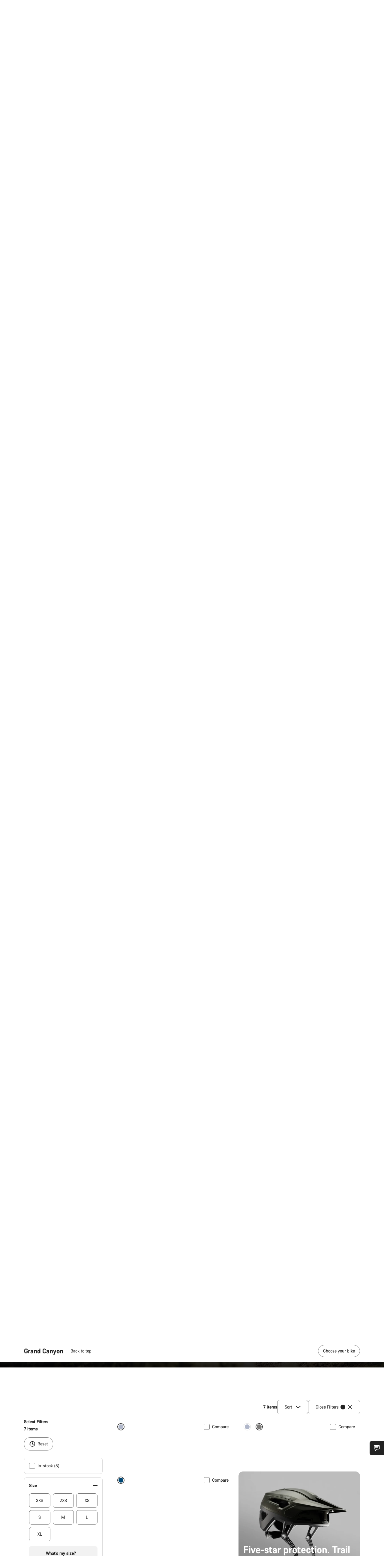

--- FILE ---
content_type: text/html;charset=UTF-8
request_url: https://www.canyon.com/en-lb/mountain-bikes/trail-bikes/grand-canyon/?prefn1=pc_familie&prefv1=Grand%20Canyon
body_size: 46179
content:
<!DOCTYPE html><html lang="en-lb">
<head>
<meta charset="UTF-8">

<meta http-equiv="x-ua-compatible" content="ie=edge">

<meta name="viewport" content="width=device-width, initial-scale=1, minimum-scale=1, maximum-scale=5, user-scalable=yes">
<meta http-equiv="delegate-ch" content="sec-ch-width https://dma.canyon.com; sec-ch-dpr https://dma.canyon.com; sec-ch-viewport-width https://dma.canyon.com;">

    <meta name="apple-itunes-app" content="app-id=6443914990">

    <link rel="manifest" href="/manifest.json" />




<title>
    
        
        
        Grand Canyon | Trail Hardtail | CANYON LB
    
</title>



    


<link rel="preload" href="/on/demandware.static/Sites-RoW-Site/-/en_LB/v1768725886186/assets/fonts/CanyonVF.woff2" as="font" type="font/woff2" crossorigin="anonymous" fetchpriority="high"/>




    


    
        <link rel="dns-prefetch" href="https://www.googletagmanager.com" />
        <link rel="preconnect" href="https://www.googletagmanager.com" crossorigin />
    
        <link rel="dns-prefetch" href="https://www.google-analytics.com" />
        <link rel="preconnect" href="https://www.google-analytics.com" crossorigin />
    


    
        <link rel="dns-prefetch" href="https://widget.trustpilot.com" />
    
        <link rel="dns-prefetch" href="https://cdn.cquotient.com" />
    
        <link rel="dns-prefetch" href="https://p.cquotient.com" />
    
        <link rel="dns-prefetch" href="https://static.hotjar.com" />
    
        <link rel="dns-prefetch" href="https://script.hotjar.com" />
    
        <link rel="dns-prefetch" href="https://connect.facebook.net" />
    
        <link rel="dns-prefetch" href="https://s.pinimg.com" />
    
        <link rel="dns-prefetch" href="https://www.googleadservices.com" />
    
        <link rel="dns-prefetch" href="https://googleads.g.doubleclick.net" />
    
        <link rel="dns-prefetch" href="https://service.force.com" />
    






    








<link rel="icon" type="image/png" href="/on/demandware.static/Sites-RoW-Site/-/default/dw59b9e649/images/favicon-196x196.png" sizes="196x196" />
<link rel="icon" type="image/png" href="/on/demandware.static/Sites-RoW-Site/-/default/dwb35390c3/images/favicon-96x96.png" sizes="96x96" />
<link rel="icon" type="image/png" href="/on/demandware.static/Sites-RoW-Site/-/default/dwc42ea0d7/images/favicon-32x32.png" sizes="32x32" />
<link rel="icon" type="image/png" href="/on/demandware.static/Sites-RoW-Site/-/default/dw8b2b9fc4/images/favicon-16x16.png" sizes="16x16" />
<link rel="icon" type="image/png" href="/on/demandware.static/Sites-RoW-Site/-/default/dwd7afaec3/images/favicon-128.png" sizes="128x128" />
<link href="/on/demandware.static/Sites-RoW-Site/-/default/dwe4d135bb/images/favicon.ico" rel="shortcut icon" />





<link href="/on/demandware.static/Sites-RoW-Site/-/default/dw617b66f1/images/appicons/apple-icon.png" rel="apple-touch-icon" />
<link href="/on/demandware.static/Sites-RoW-Site/-/default/dwdf729afc/images/appicons/apple-icon-180x180.png" rel="apple-touch-icon" sizes="180x180" />
<link href="/on/demandware.static/Sites-RoW-Site/-/default/dw2eb5e320/images/appicons/apple-icon-152x152.png" rel="apple-touch-icon" sizes="152x152" />
<link href="/on/demandware.static/Sites-RoW-Site/-/default/dwf9fa603e/images/appicons/apple-icon-144x144.png" rel="apple-touch-icon" sizes="144x144" />
<link href="/on/demandware.static/Sites-RoW-Site/-/default/dw8b2a5cf4/images/appicons/apple-icon-120x120.png" rel="apple-touch-icon" sizes="120x120" />
<link href="/on/demandware.static/Sites-RoW-Site/-/default/dw549696e7/images/appicons/apple-icon-114x114.png" rel="apple-touch-icon" sizes="114x114" />
<link href="/on/demandware.static/Sites-RoW-Site/-/default/dwc9ff87c1/images/appicons/apple-icon-76x76.png" rel="apple-touch-icon" sizes="76x76" />
<link href="/on/demandware.static/Sites-RoW-Site/-/default/dwd4113aac/images/appicons/apple-icon-72x72.png" rel="apple-touch-icon" sizes="72x72" />
<link href="/on/demandware.static/Sites-RoW-Site/-/default/dw786438fe/images/appicons/apple-icon-60x60.png" rel="apple-touch-icon" sizes="60x60" />
<link href="/on/demandware.static/Sites-RoW-Site/-/default/dw987888c2/images/appicons/apple-icon-57x57.png" rel="apple-touch-icon" sizes="57x57" />



<link href="/on/demandware.static/Sites-RoW-Site/-/default/dwd3c399e8/images/appicons/android-icon-192x192.png" rel="icon" sizes="192x192" />
<link href="/on/demandware.static/Sites-RoW-Site/-/default/dw6761e88b/images/appicons/android-icon-144x144.png" rel="icon" sizes="144x144" />
<link href="/on/demandware.static/Sites-RoW-Site/-/default/dw35d3a378/images/appicons/android-icon-96x96.png" rel="icon" sizes="96x96" />
<link href="/on/demandware.static/Sites-RoW-Site/-/default/dw957e98c9/images/appicons/android-icon-72x72.png" rel="icon" sizes="72x72" />
<link href="/on/demandware.static/Sites-RoW-Site/-/default/dw13a7e648/images/appicons/android-icon-48x48.png" rel="icon" sizes="48x48" />
<link href="/on/demandware.static/Sites-RoW-Site/-/default/dw6fd07a68/images/appicons/android-icon-36x36.png" rel="icon" sizes="36x36" />


<meta name="msapplication-TileColor" content="#ffffff">
<meta name="msapplication-TileImage" content="/on/demandware.static/Sites-RoW-Site/-/default/dw5e17fc12/images/appicons/ms-icon-144x144.png">
<meta name="msapplication-config" content="/on/demandware.static/Sites-RoW-Site/-/default/dw5214a2c7/browserconfig.xml" />







<meta name="theme-color" content="#333333">





<link rel="stylesheet" href="/on/demandware.static/Sites-RoW-Site/-/en_LB/v1768725886186/css/sharedStyle.css" fetchpriority="high" />




<link rel="stylesheet" href="/on/demandware.static/Sites-RoW-Site/-/en_LB/v1768725886186/css/main.css" fetchpriority="high" />






    


    



    <link rel="canonical" href="https://www.canyon.com/en-lb/mountain-bikes/trail-bikes/grand-canyon/"/>








<meta name="robots" content="max-image-preview:large" />




    


    



    
        <link rel="alternate" hreflang="en-AE" href="https://www.canyon.com/en-ae/mountain-bikes/trail-bikes/grand-canyon/">
    
        <link rel="alternate" hreflang="en-AL" href="https://www.canyon.com/en-al/mountain-bikes/trail-bikes/grand-canyon/">
    
        <link rel="alternate" hreflang="de-AT" href="https://www.canyon.com/de-at/mountainbike/trail-bikes/grand-canyon/">
    
        <link rel="alternate" hreflang="en-AT" href="https://www.canyon.com/en-at/mountain-bikes/trail-bikes/grand-canyon/">
    
        <link rel="alternate" hreflang="en-AU" href="https://www.canyon.com/en-au/mountain-bikes/trail-bikes/grand-canyon/">
    
        <link rel="alternate" hreflang="nl-BE" href="https://www.canyon.com/nl-be/mountainbikes/trail-bikes/grand-canyon/">
    
        <link rel="alternate" hreflang="en-BE" href="https://www.canyon.com/en-be/mountain-bikes/trail-bikes/grand-canyon/">
    
        <link rel="alternate" hreflang="fr-BE" href="https://www.canyon.com/fr-be/vtt/trail-bikes/grand-canyon/">
    
        <link rel="alternate" hreflang="en-BG" href="https://www.canyon.com/en-bg/mountain-bikes/trail-bikes/grand-canyon/">
    
        <link rel="alternate" hreflang="en-BH" href="https://www.canyon.com/en-bh/mountain-bikes/trail-bikes/grand-canyon/">
    
        <link rel="alternate" hreflang="en-BM" href="https://www.canyon.com/en-bm/mountain-bikes/trail-bikes/grand-canyon/">
    
        <link rel="alternate" hreflang="en-BN" href="https://www.canyon.com/en-bn/mountain-bikes/trail-bikes/grand-canyon/">
    
        <link rel="alternate" hreflang="es-BO" href="https://www.canyon.com/es-bo/bicicletas-de-montana/trail-bikes/grand-canyon/">
    
        <link rel="alternate" hreflang="en-BO" href="https://www.canyon.com/en-bo/mountain-bikes/trail-bikes/grand-canyon/">
    
        <link rel="alternate" hreflang="pt-BR" href="https://www.canyon.com/pt-br/biciclettas-btt/trail-bikes/grand-canyon/">
    
        <link rel="alternate" hreflang="en-BR" href="https://www.canyon.com/en-br/mountain-bikes/trail-bikes/grand-canyon/">
    
        <link rel="alternate" hreflang="en-CA" href="https://www.canyon.com/en-ca/mountain-bikes/trail-bikes/grand-canyon/">
    
        <link rel="alternate" hreflang="fr-CA" href="https://www.canyon.com/fr-ca/vtt/trail-bikes/grand-canyon/">
    
        <link rel="alternate" hreflang="de-CH" href="https://www.canyon.com/de-ch/mountainbike/trail-bikes/grand-canyon/">
    
        <link rel="alternate" hreflang="fr-CH" href="https://www.canyon.com/fr-ch/vtt/trail-bikes/grand-canyon/">
    
        <link rel="alternate" hreflang="it-CH" href="https://www.canyon.com/it-ch/mountain-bike/trail-bikes/grand-canyon/">
    
        <link rel="alternate" hreflang="en-CH" href="https://www.canyon.com/en-ch/mountain-bikes/trail-bikes/grand-canyon/">
    
        <link rel="alternate" hreflang="es-CL" href="https://www.canyon.com/es-cl/bicicletas-de-montana/trail-bikes/grand-canyon/">
    
        <link rel="alternate" hreflang="en-CL" href="https://www.canyon.com/en-cl/mountain-bikes/trail-bikes/grand-canyon/">
    
        <link rel="alternate" hreflang="en-CN" href="https://www.canyon.com.cn/en-cn/mountain-bikes/trail-bikes/grand-canyon/">
    
        <link rel="alternate" hreflang="zh-CN" href="https://www.canyon.com.cn/zh-cn/mountain-bikes/trail-bikes/grand-canyon/">
    
        <link rel="alternate" hreflang="es-CO" href="https://www.canyon.com/es-co/bicicletas-de-montana/trail-bikes/grand-canyon/">
    
        <link rel="alternate" hreflang="en-CO" href="https://www.canyon.com/en-co/mountain-bikes/trail-bikes/grand-canyon/">
    
        <link rel="alternate" hreflang="es-CR" href="https://www.canyon.com/es-cr/bicicletas-de-montana/trail-bikes/grand-canyon/">
    
        <link rel="alternate" hreflang="en-CR" href="https://www.canyon.com/en-cr/mountain-bikes/trail-bikes/grand-canyon/">
    
        <link rel="alternate" hreflang="en-CY" href="https://www.canyon.com/en-cy/mountain-bikes/trail-bikes/grand-canyon/">
    
        <link rel="alternate" hreflang="cs-CZ" href="https://www.canyon.com/cs-cz/horska-kola/trailova-kola/grand-canyon/">
    
        <link rel="alternate" hreflang="en-CZ" href="https://www.canyon.com/en-cz/mountain-bikes/trail-bikes/grand-canyon/">
    
        <link rel="alternate" hreflang="de-DE" href="https://www.canyon.com/de-de/mountainbike/trail-bikes/grand-canyon/">
    
        <link rel="alternate" hreflang="en-DE" href="https://www.canyon.com/en-de/mountain-bikes/trail-bikes/grand-canyon/">
    
        <link rel="alternate" hreflang="da-DK" href="https://www.canyon.com/da-dk/mountainbikes/trailcykler/grand-canyon/">
    
        <link rel="alternate" hreflang="en-DK" href="https://www.canyon.com/en-dk/mountain-bikes/trail-bikes/grand-canyon/">
    
        <link rel="alternate" hreflang="es-EC" href="https://www.canyon.com/es-ec/bicicletas-de-montana/trail-bikes/grand-canyon/">
    
        <link rel="alternate" hreflang="en-EC" href="https://www.canyon.com/en-ec/mountain-bikes/trail-bikes/grand-canyon/">
    
        <link rel="alternate" hreflang="en-EE" href="https://www.canyon.com/en-ee/mountain-bikes/trail-bikes/grand-canyon/">
    
        <link rel="alternate" hreflang="en-EG" href="https://www.canyon.com/en-eg/mountain-bikes/trail-bikes/grand-canyon/">
    
        <link rel="alternate" hreflang="es-ES" href="https://www.canyon.com/es-es/bicicletas-de-montana/trail-bikes/grand-canyon/">
    
        <link rel="alternate" hreflang="en-ES" href="https://www.canyon.com/en-es/mountain-bikes/trail-bikes/grand-canyon/">
    
        <link rel="alternate" hreflang="fi-FI" href="https://www.canyon.com/fi-fi/maastopyoeraet/trailpyoeraet/grand-canyon/">
    
        <link rel="alternate" hreflang="en-FI" href="https://www.canyon.com/en-fi/mountain-bikes/trail-bikes/grand-canyon/">
    
        <link rel="alternate" hreflang="fr-FR" href="https://www.canyon.com/fr-fr/vtt/trail-bikes/grand-canyon/">
    
        <link rel="alternate" hreflang="en-FR" href="https://www.canyon.com/en-fr/mountain-bikes/trail-bikes/grand-canyon/">
    
        <link rel="alternate" hreflang="en-GB" href="https://www.canyon.com/en-gb/mountain-bikes/trail-bikes/grand-canyon/">
    
        <link rel="alternate" hreflang="en-GR" href="https://www.canyon.com/en-gr/mountain-bikes/trail-bikes/grand-canyon/">
    
        <link rel="alternate" hreflang="es-GT" href="https://www.canyon.com/es-gt/bicicletas-de-montana/trail-bikes/grand-canyon/">
    
        <link rel="alternate" hreflang="en-GT" href="https://www.canyon.com/en-gt/mountain-bikes/trail-bikes/grand-canyon/">
    
        <link rel="alternate" hreflang="en-HK" href="https://www.canyon.com/en-hk/mountain-bikes/trail-bikes/grand-canyon/">
    
        <link rel="alternate" hreflang="es-HN" href="https://www.canyon.com/es-hn/bicicletas-de-montana/trail-bikes/grand-canyon/">
    
        <link rel="alternate" hreflang="en-HN" href="https://www.canyon.com/en-hn/mountain-bikes/trail-bikes/grand-canyon/">
    
        <link rel="alternate" hreflang="en-HR" href="https://www.canyon.com/en-hr/mountain-bikes/trail-bikes/grand-canyon/">
    
        <link rel="alternate" hreflang="en-HU" href="https://www.canyon.com/en-hu/mountain-bikes/trail-bikes/grand-canyon/">
    
        <link rel="alternate" hreflang="en-ID" href="https://www.canyon.com/en-id/mountain-bikes/trail-bikes/grand-canyon/">
    
        <link rel="alternate" hreflang="en-IE" href="https://www.canyon.com/en-ie/mountain-bikes/trail-bikes/grand-canyon/">
    
        <link rel="alternate" hreflang="en-IL" href="https://www.canyon.com/en-il/mountain-bikes/trail-bikes/grand-canyon/">
    
        <link rel="alternate" hreflang="en-IN" href="https://www.canyon.com/en-in/mountain-bikes/trail-bikes/grand-canyon/">
    
        <link rel="alternate" hreflang="en-IS" href="https://www.canyon.com/en-is/mountain-bikes/trail-bikes/grand-canyon/">
    
        <link rel="alternate" hreflang="it-IT" href="https://www.canyon.com/it-it/mountain-bike/trail-bikes/grand-canyon/">
    
        <link rel="alternate" hreflang="en-IT" href="https://www.canyon.com/en-it/mountain-bikes/trail-bikes/grand-canyon/">
    
        <link rel="alternate" hreflang="ja-JP" href="https://www.canyon.com/ja-jp/mountain-bikes/trail-bikes/grand-canyon/">
    
        <link rel="alternate" hreflang="en-JP" href="https://www.canyon.com/en-jp/mountain-bikes/trail-bikes/grand-canyon/">
    
        <link rel="alternate" hreflang="en-KG" href="https://www.canyon.com/en-kg/mountain-bikes/trail-bikes/grand-canyon/">
    
        <link rel="alternate" hreflang="ko-KR" href="https://www.canyon.com/ko-kr/mountain-bikes/trail-bikes/grand-canyon/">
    
        <link rel="alternate" hreflang="en-KR" href="https://www.canyon.com/en-kr/mountain-bikes/trail-bikes/grand-canyon/">
    
        <link rel="alternate" hreflang="en-KW" href="https://www.canyon.com/en-kw/mountain-bikes/trail-bikes/grand-canyon/">
    
        <link rel="alternate" hreflang="en-KZ" href="https://www.canyon.com/en-kz/mountain-bikes/trail-bikes/grand-canyon/">
    
        <link rel="alternate" hreflang="en-LB" href="https://www.canyon.com/en-lb/mountain-bikes/trail-bikes/grand-canyon/">
    
        <link rel="alternate" hreflang="en-LT" href="https://www.canyon.com/en-lt/mountain-bikes/trail-bikes/grand-canyon/">
    
        <link rel="alternate" hreflang="fr-LU" href="https://www.canyon.com/fr-lu/vtt/trail-bikes/grand-canyon/">
    
        <link rel="alternate" hreflang="en-LU" href="https://www.canyon.com/en-lu/mountain-bikes/trail-bikes/grand-canyon/">
    
        <link rel="alternate" hreflang="de-LU" href="https://www.canyon.com/de-lu/mountainbike/trail-bikes/grand-canyon/">
    
        <link rel="alternate" hreflang="en-LV" href="https://www.canyon.com/en-lv/mountain-bikes/trail-bikes/grand-canyon/">
    
        <link rel="alternate" hreflang="en-MK" href="https://www.canyon.com/en-mk/mountain-bikes/trail-bikes/grand-canyon/">
    
        <link rel="alternate" hreflang="en-MO" href="https://www.canyon.com/en-mo/mountain-bikes/trail-bikes/grand-canyon/">
    
        <link rel="alternate" hreflang="en-MT" href="https://www.canyon.com/en-mt/mountain-bikes/trail-bikes/grand-canyon/">
    
        <link rel="alternate" hreflang="en-MU" href="https://www.canyon.com/en-mu/mountain-bikes/trail-bikes/grand-canyon/">
    
        <link rel="alternate" hreflang="es-MX" href="https://www.canyon.com/es-mx/bicicletas-de-montana/trail-bikes/grand-canyon/">
    
        <link rel="alternate" hreflang="en-MX" href="https://www.canyon.com/en-mx/mountain-bikes/trail-bikes/grand-canyon/">
    
        <link rel="alternate" hreflang="en-MY" href="https://www.canyon.com/en-my/mountain-bikes/trail-bikes/grand-canyon/">
    
        <link rel="alternate" hreflang="zh-MY" href="https://www.canyon.com/zh-my/mountain-bikes/trail-bikes/grand-canyon/">
    
        <link rel="alternate" hreflang="nl-NL" href="https://www.canyon.com/nl-nl/mountainbikes/trail-bikes/grand-canyon/">
    
        <link rel="alternate" hreflang="en-NL" href="https://www.canyon.com/en-nl/mountain-bikes/trail-bikes/grand-canyon/">
    
        <link rel="alternate" hreflang="no-NO" href="https://www.canyon.com/no-no/terrengsykler/trail-bikes/grand-canyon/">
    
        <link rel="alternate" hreflang="en-NO" href="https://www.canyon.com/en-no/mountain-bikes/trail-bikes/grand-canyon/">
    
        <link rel="alternate" hreflang="en-NZ" href="https://www.canyon.com/en-nz/mountain-bikes/trail-bikes/grand-canyon/">
    
        <link rel="alternate" hreflang="en-OM" href="https://www.canyon.com/en-om/mountain-bikes/trail-bikes/grand-canyon/">
    
        <link rel="alternate" hreflang="es-PA" href="https://www.canyon.com/es-pa/bicicletas-de-montana/trail-bikes/grand-canyon/">
    
        <link rel="alternate" hreflang="en-PA" href="https://www.canyon.com/en-pa/mountain-bikes/trail-bikes/grand-canyon/">
    
        <link rel="alternate" hreflang="es-PE" href="https://www.canyon.com/es-pe/bicicletas-de-montana/trail-bikes/grand-canyon/">
    
        <link rel="alternate" hreflang="en-PE" href="https://www.canyon.com/en-pe/mountain-bikes/trail-bikes/grand-canyon/">
    
        <link rel="alternate" hreflang="en-PH" href="https://www.canyon.com/en-ph/mountain-bikes/trail-bikes/grand-canyon/">
    
        <link rel="alternate" hreflang="pl-PL" href="https://www.canyon.com/pl-pl/rowery-gorskie/rowery-trailowe/grand-canyon/">
    
        <link rel="alternate" hreflang="en-PL" href="https://www.canyon.com/en-pl/mountain-bikes/trail-bikes/grand-canyon/">
    
        <link rel="alternate" hreflang="pt-PT" href="https://www.canyon.com/pt-pt/biciclettas-btt/trail-bikes/grand-canyon/">
    
        <link rel="alternate" hreflang="en-PT" href="https://www.canyon.com/en-pt/mountain-bikes/trail-bikes/grand-canyon/">
    
        <link rel="alternate" hreflang="en-QA" href="https://www.canyon.com/en-qa/mountain-bikes/trail-bikes/grand-canyon/">
    
        <link rel="alternate" hreflang="en-RO" href="https://www.canyon.com/en-ro/mountain-bikes/trail-bikes/grand-canyon/">
    
        <link rel="alternate" hreflang="en-RS" href="https://www.canyon.com/en-rs/mountain-bikes/trail-bikes/grand-canyon/">
    
        <link rel="alternate" hreflang="en-SA" href="https://www.canyon.com/en-sa/mountain-bikes/trail-bikes/grand-canyon/">
    
        <link rel="alternate" hreflang="sv-SE" href="https://www.canyon.com/sv-se/mountain-bikes/trail-bikes/grand-canyon/">
    
        <link rel="alternate" hreflang="en-SE" href="https://www.canyon.com/en-se/mountain-bikes/trail-bikes/grand-canyon/">
    
        <link rel="alternate" hreflang="en-SG" href="https://www.canyon.com/en-sg/mountain-bikes/trail-bikes/grand-canyon/">
    
        <link rel="alternate" hreflang="zh-SG" href="https://www.canyon.com/zh-sg/mountain-bikes/trail-bikes/grand-canyon/">
    
        <link rel="alternate" hreflang="en-SI" href="https://www.canyon.com/en-si/mountain-bikes/trail-bikes/grand-canyon/">
    
        <link rel="alternate" hreflang="cs-SK" href="https://www.canyon.com/cs-sk/horska-kola/trailova-kola/grand-canyon/">
    
        <link rel="alternate" hreflang="en-SK" href="https://www.canyon.com/en-sk/mountain-bikes/trail-bikes/grand-canyon/">
    
        <link rel="alternate" hreflang="en-TH" href="https://www.canyon.com/en-th/mountain-bikes/trail-bikes/grand-canyon/">
    
        <link rel="alternate" hreflang="en-TR" href="https://www.canyon.com/en-tr/mountain-bikes/trail-bikes/grand-canyon/">
    
        <link rel="alternate" hreflang="en-TW" href="https://www.canyon.com/en-tw/mountain-bikes/trail-bikes/grand-canyon/">
    
        <link rel="alternate" hreflang="en-UA" href="https://www.canyon.com/en-ua/mountain-bikes/trail-bikes/grand-canyon/">
    
        <link rel="alternate" hreflang="en-ZM" href="https://www.canyon.com/en-zm/mountain-bikes/trail-bikes/grand-canyon/">
    







    
    
        
    






    <meta property="og:url" content="https://www.canyon.com/en-lb/mountain-bikes/trail-bikes/grand-canyon/" />
    <meta property="og:type" content="category" />
    <meta property="og:title" content="Grand Canyon | Trail Hardtail"/>
    <meta property="og:description" content="Meet our family of trail hardtail bikes - Grand Canyon. Versatile and reliable mountain bikes for off-road riding enthusiasts. This is your ticket to adventure!" />
    <meta property="og:app_id" content="" />
    
        <meta property="og:image" content="https://www.canyon.com/dw/image/v2/BCML_PRD/on/demandware.static/-/Sites-canyon-storefront/default/dwcc380af9/category-landing/all-mountain-flyouts/Flyout-canyon-grand-canyon-family.jpg?sh=350&amp;sfrm=jpg&amp;q=80" />
    





    



    <meta name="twitter:card" content="summary_large_image" />
    <meta name="twitter:site" content="@CANYON" />






    <meta name="description" content="Meet our family of trail hardtail bikes - Grand Canyon. Versatile and reliable mountain bikes for off-road riding enthusiasts. This is your ticket to adventure!"/>



    <meta name="google-site-verification" content="5xYcWWvJizN8AQxIAEcvmNqOaMMi4VJEv0G5x6MZ6Dw" />






    <script type="application/ld+json">

        
            {
            "@context": "https://schema.org",
            "@type": "Organization",
            "name": "Canyon",
            "url": "https://www.canyon.com/",
            "logo": "https://www.canyon.com/on/demandware.static/Sites-RoW-Site/-/default/images/seo/logo.png",
            "contactPoint":[{
                "@type": "ContactPoint",
                "telephone": "+4926194903000",
                "contactType": "Customer service",
                "areaServed":["DE","AT"]},
                {"@type": "ContactPoint",
                "telephone": "+442085496001" ,
                "contactType": "Customer service",
                "areaServed":["GB"]},
                {"@type": "ContactPoint",
                "telephone": "+41435881100" ,
                "contactType": "Customer service",
                "areaServed":["CH"]},
                {"@type": "ContactPoint",
                "telephone": "+815037868496" ,
                "contactType": "Customer service",
                "areaServed":["JP"]},
                {"@type": "ContactPoint",
                "telephone": "+358401802620" ,
                "contactType": "Customer service",
                "areaServed":["FI"]},
                {"@type": "ContactPoint",
                "telephone": "+39045515527" ,
                "contactType": "Customer service",
                "areaServed":["IT"]},
                {"@type": "ContactPoint",
                "telephone": "+3216980399" ,
                "contactType": "Customer service",
                "areaServed":["BE"]},
                {"@type": "ContactPoint",
                "telephone": "+48914226966" ,
                "contactType": "Customer service",
                "areaServed":["PL"]},
                {"@type": "ContactPoint",
                "telephone": "+420226259001" ,
                "contactType": "Customer service",
                "areaServed":["CZ"]},
                {"@type": "ContactPoint",
                "telephone": "+421220510450" ,
                "contactType": "Customer service",
                "areaServed":["SK"]},
                {"@type": "ContactPoint",
                "telephone": "+611300712003" ,
                "contactType": "Customer service",
                "areaServed":["AU"]},
                {"@type": "ContactPoint",
                "telephone": "+61397711607" ,
                "contactType": "Customer service",
                "areaServed":["NZ"]},
                {"@type": "ContactPoint",
                "telephone": "+82316982577" ,
                "contactType": "Customer service",
                "areaServed":["KO"]},
                {"@type": "ContactPoint",
                "telephone": "+31408080485" ,
                "contactType": "Customer service",
                "areaServed":["NL"]},{"@type": "ContactPoint",
                "telephone": "+34910470740" ,
                "contactType": "Customer service",
                "areaServed":["ES"]},
                {"@type": "ContactPoint",
                "telephone": "+34911239440" ,
                "contactType": "Customer service",
                "areaServed":["PT"]},
                {"@type": "ContactPoint",
                "telephone": "+33890710132" ,
                "contactType": "Customer service",
                "areaServed":["FR"]},
                {"@type": "ContactPoint",
                "telephone": "+4570204011" ,
                "contactType": "Customer service",
                "areaServed":["DK"]},
                {"@type": "ContactPoint",
                "telephone": "+46868441440" ,
                "contactType": "Customer service",
                "areaServed":["SV"]},
                {"@type": "ContactPoint",
                "telephone": "+4745404140" ,
                "contactType": "Customer service",
                "areaServed":["NO"]},
                {"@type": "ContactPoint",
                "telephone": "+27212050073" ,
                "contactType": "Customer service",
                "areaServed":["ZA"]},
                {"@type": "ContactPoint",
                "telephone": "+6531634999" ,
                "contactType": "Customer service",
                "areaServed":["SG"]},
                {"@type": "ContactPoint",
                "telephone": "+4926194903000" ,
                "contactType": "Customer service"
                }],
                
            "sameAs": [
                "http://www.wikidata.org/entity/Q318730",
                "https://www.youtube.com/@CanyonBicycles",
                "https://www.linkedin.com/company/canyon-bicycles-gmbh/",
                "https://www.facebook.com/canyon/",
                "https://twitter.com/canyon_bikes",
                "https://www.instagram.com/canyon/",
                "https://www.strava.com/clubs/3812",
                "https://www.tiktok.com/@canyon_bicycles"
                ]
 }
        
    </script>





    


<script src="https://canyon.app.baqend.com/v1/speedkit/install.js?d=production" async crossorigin="anonymous"></script>






<meta name="format-detection" content="telephone=no" />



    



    





<meta name="js-gtm-initial-meta-groups" content="" data-gtm="[{&quot;event&quot;:&quot;initial-meta-groups&quot;,&quot;CGroup1&quot;:&quot;Mountain Bikes&quot;,&quot;CGroup2&quot;:&quot;Trail&quot;,&quot;CGroup3&quot;:&quot;Grand Canyon&quot;,&quot;CGroup4&quot;:&quot;&quot;,&quot;CGroup5&quot;:&quot;&quot;}]" />


    





<meta name="js-gtm-initial-meta" content=""
data-gtm="[{&quot;event&quot;:&quot;initial-meta&quot;,&quot;Country&quot;:&quot;LB&quot;,&quot;Language&quot;:&quot;en&quot;,&quot;PageType&quot;:&quot;catalog&quot;,&quot;SubPageType&quot;:&quot;productListing&quot;,&quot;PageID&quot;:&quot;category &gt; mountain-trail-grandcanyon&quot;,&quot;LoggedIn&quot;:&quot;false&quot;,&quot;crmId&quot;:&quot;&quot;,&quot;ABTesting&quot;:&quot;false&quot;,&quot;ABTestGroup&quot;:&quot;unknown&quot;,&quot;release&quot;:&quot;25.11.14&quot;,&quot;deviceType&quot;:&quot;webshop&quot;,&quot;viewMode&quot;:&quot;browser&quot;}]"
data-gtm-model="{&quot;enabled&quot;:true,&quot;dataLayer&quot;:[{&quot;event&quot;:&quot;initial-meta&quot;,&quot;Country&quot;:&quot;LB&quot;,&quot;Language&quot;:&quot;en&quot;,&quot;PageType&quot;:&quot;catalog&quot;,&quot;SubPageType&quot;:&quot;productListing&quot;,&quot;PageID&quot;:&quot;category &gt; mountain-trail-grandcanyon&quot;,&quot;LoggedIn&quot;:&quot;false&quot;,&quot;crmId&quot;:&quot;&quot;,&quot;ABTesting&quot;:&quot;false&quot;,&quot;ABTestGroup&quot;:&quot;unknown&quot;,&quot;release&quot;:&quot;25.11.14&quot;,&quot;deviceType&quot;:&quot;webshop&quot;,&quot;viewMode&quot;:&quot;browser&quot;}],&quot;containerID&quot;:&quot;&quot;,&quot;internalHostRegex&quot;:&quot;^[\\w\\W]*.canyon.com[\\w\\W]*$&quot;,&quot;linkFileExtensions&quot;:[],&quot;internalContainerID&quot;:&quot;GTM-M2JG57Z&quot;,&quot;internalContainerURL&quot;:&quot;https://svr.canyon.com/gtm.js&quot;}"
data-gtm-parameters=""
data-gtm-viewmode=""
data-gtm-devicetype="">

<meta name="js-gtm-session-events" content=""
data-gtm="[]">

<script>
if (window.location === window.parent.location) {
window.dataLayer = window.dataLayer || [];
window.gtmInternalHostRegex = "^[\\w\\W]*.canyon.com[\\w\\W]*$";
window.gtmLinkFileExtensions = [];
}
</script>








<script type="text/javascript">//<!--
/* <![CDATA[ (head-active_data.js) */
var dw = (window.dw || {});
dw.ac = {
    _analytics: null,
    _events: [],
    _category: "",
    _searchData: "",
    _anact: "",
    _anact_nohit_tag: "",
    _analytics_enabled: "true",
    _timeZone: "Europe/Berlin",
    _capture: function(configs) {
        if (Object.prototype.toString.call(configs) === "[object Array]") {
            configs.forEach(captureObject);
            return;
        }
        dw.ac._events.push(configs);
    },
	capture: function() { 
		dw.ac._capture(arguments);
		// send to CQ as well:
		if (window.CQuotient) {
			window.CQuotient.trackEventsFromAC(arguments);
		}
	},
    EV_PRD_SEARCHHIT: "searchhit",
    EV_PRD_DETAIL: "detail",
    EV_PRD_RECOMMENDATION: "recommendation",
    EV_PRD_SETPRODUCT: "setproduct",
    applyContext: function(context) {
        if (typeof context === "object" && context.hasOwnProperty("category")) {
        	dw.ac._category = context.category;
        }
        if (typeof context === "object" && context.hasOwnProperty("searchData")) {
        	dw.ac._searchData = context.searchData;
        }
    },
    setDWAnalytics: function(analytics) {
        dw.ac._analytics = analytics;
    },
    eventsIsEmpty: function() {
        return 0 == dw.ac._events.length;
    }
};
/* ]]> */
// -->
</script>
<script type="text/javascript">//<!--
/* <![CDATA[ (head-cquotient.js) */
var CQuotient = window.CQuotient = {};
CQuotient.clientId = 'bcml-RoW';
CQuotient.realm = 'BCML';
CQuotient.siteId = 'RoW';
CQuotient.instanceType = 'prd';
CQuotient.locale = 'en_LB';
CQuotient.fbPixelId = '__UNKNOWN__';
CQuotient.activities = [];
CQuotient.cqcid='';
CQuotient.cquid='';
CQuotient.cqeid='';
CQuotient.cqlid='';
CQuotient.apiHost='api.cquotient.com';
/* Turn this on to test against Staging Einstein */
/* CQuotient.useTest= true; */
CQuotient.useTest = ('true' === 'false');
CQuotient.initFromCookies = function () {
	var ca = document.cookie.split(';');
	for(var i=0;i < ca.length;i++) {
	  var c = ca[i];
	  while (c.charAt(0)==' ') c = c.substring(1,c.length);
	  if (c.indexOf('cqcid=') == 0) {
		CQuotient.cqcid=c.substring('cqcid='.length,c.length);
	  } else if (c.indexOf('cquid=') == 0) {
		  var value = c.substring('cquid='.length,c.length);
		  if (value) {
		  	var split_value = value.split("|", 3);
		  	if (split_value.length > 0) {
			  CQuotient.cquid=split_value[0];
		  	}
		  	if (split_value.length > 1) {
			  CQuotient.cqeid=split_value[1];
		  	}
		  	if (split_value.length > 2) {
			  CQuotient.cqlid=split_value[2];
		  	}
		  }
	  }
	}
}
CQuotient.getCQCookieId = function () {
	if(window.CQuotient.cqcid == '')
		window.CQuotient.initFromCookies();
	return window.CQuotient.cqcid;
};
CQuotient.getCQUserId = function () {
	if(window.CQuotient.cquid == '')
		window.CQuotient.initFromCookies();
	return window.CQuotient.cquid;
};
CQuotient.getCQHashedEmail = function () {
	if(window.CQuotient.cqeid == '')
		window.CQuotient.initFromCookies();
	return window.CQuotient.cqeid;
};
CQuotient.getCQHashedLogin = function () {
	if(window.CQuotient.cqlid == '')
		window.CQuotient.initFromCookies();
	return window.CQuotient.cqlid;
};
CQuotient.trackEventsFromAC = function (/* Object or Array */ events) {
try {
	if (Object.prototype.toString.call(events) === "[object Array]") {
		events.forEach(_trackASingleCQEvent);
	} else {
		CQuotient._trackASingleCQEvent(events);
	}
} catch(err) {}
};
CQuotient._trackASingleCQEvent = function ( /* Object */ event) {
	if (event && event.id) {
		if (event.type === dw.ac.EV_PRD_DETAIL) {
			CQuotient.trackViewProduct( {id:'', alt_id: event.id, type: 'raw_sku'} );
		} // not handling the other dw.ac.* events currently
	}
};
CQuotient.trackViewProduct = function(/* Object */ cqParamData){
	var cq_params = {};
	cq_params.cookieId = CQuotient.getCQCookieId();
	cq_params.userId = CQuotient.getCQUserId();
	cq_params.emailId = CQuotient.getCQHashedEmail();
	cq_params.loginId = CQuotient.getCQHashedLogin();
	cq_params.product = cqParamData.product;
	cq_params.realm = cqParamData.realm;
	cq_params.siteId = cqParamData.siteId;
	cq_params.instanceType = cqParamData.instanceType;
	cq_params.locale = CQuotient.locale;
	
	if(CQuotient.sendActivity) {
		CQuotient.sendActivity(CQuotient.clientId, 'viewProduct', cq_params);
	} else {
		CQuotient.activities.push({activityType: 'viewProduct', parameters: cq_params});
	}
};
/* ]]> */
// -->
</script>

</head>
<body id="js-body" class="page  js-page page--ptCatalog page--sptProductListing ">








<noscript>
<iframe src="https://svr.canyon.com/ns.html?id=GTM-M2JG57Z"
height="0" width="0" style="display:none;visibility:hidden">
</iframe>
</noscript>


<div id="app" class="app" data-action="Search-Show" data-querystring="cgid=mountain-trail-grandcanyon&amp;prefn1=pc_familie&amp;prefv1=Grand%20Canyon" >







<div class="u-hide js-moneyPatternDataContainer" data-moneypattern="mfff,fff,fff.dd US$" data-removetrailingzeros="true"><!-- empty --></div>



<div class="js-globalMessages"></div>


    






<nav class="header xlt-header js-headerNavigationWrapper js-headerNavigation"
aria-label="header"
data-gtm-settings="{&quot;enabled&quot;:true}"
data-navigation-url="/on/demandware.store/Sites-RoW-Site/en_LB/Navigation-Header"
data-topbar-url="/on/demandware.store/Sites-RoW-Site/en_LB/Navigation-HeaderTopBar"
>
<div class="header__inner">
<div class="header__topBar">
<div class="header__topBarContainer">
<div class="header__topBarInner js-topBar">

<div class="headerTopBar__menuTriggerWrapper"></div>
<div class="headerTopBar__logoWrapper">
<a aria-label="Back to home" class="headerTopBar__logo" href="/en-lb/" title="Canyon" aria-hidden="false" tabindex="0">



    <svg
        
        xmlns:xlink="http://www.w3.org/1999/xlink"
        class="icon icon-logo headerTopBar__logoIcon"
        aria-hidden="false"
        focusable="false"
        
    >
        
            <title>Canyon</title>
        
        
        
            <use xlink:href="/on/demandware.static/Sites-RoW-Site/-/en_LB/v1768725886186/images/iconsNew.svg#sprite-logo"></use>
        
        
    </svg>


</a>
</div>
<div class="headerTopBar__userMenuWrapper"></div>
</div>
</div>
</div>
<div class="headerNavigationBar headerNavigationBar--preload js-navBarPreload">
<div class="headerNavigationBar__inner">
<div class="headerNavigationBar__preloadItem headerNavigationBar__preloadItem--level1 headerNavigationBar__preloadItem--menu">
<span class="u-visHidden">
Expand navigation
</span>



    <svg
        
        xmlns:xlink="http://www.w3.org/1999/xlink"
        class="icon icon-nav headerNavigationBar__menuTriggerIcon"
        aria-hidden="false"
        focusable="false"
        
    >
        
        
        
            <use xlink:href="/on/demandware.static/Sites-RoW-Site/-/en_LB/v1768725886186/images/iconsNew.svg#sprite-nav"></use>
        
        
    </svg>


</div>




<a class="headerNavigationBar__preloadItem headerNavigationBar__preloadItem--level1" href="/en-lb/road-bikes/">Road Bikes</a>


<a class="headerNavigationBar__preloadItem headerNavigationBar__preloadItem--level2" href="/en-lb/road-bikes/endurance-bikes/">Endurance</a>




<a class="headerNavigationBar__preloadItem headerNavigationBar__preloadItem--level3" href="/en-lb/road-bikes/endurance-bikes/endurace/">Endurace</a>





<a class="headerNavigationBar__preloadItem headerNavigationBar__preloadItem--level4" href="/en-lb/road-bikes/endurance-bikes/endurace/?prefn1=pc_rahmen_modifikation_werkstoff&amp;prefv1=CF#section-product-grid">Endurace CF</a>




<a class="headerNavigationBar__preloadItem headerNavigationBar__preloadItem--level4" href="/en-lb/road-bikes/endurance-bikes/endurace/allroad/endurace-allroad/4164.html">Endurace AllRoad</a>







<a class="headerNavigationBar__preloadItem headerNavigationBar__preloadItem--level2" href="/en-lb/road-bikes/race-bikes/">Race</a>




<a class="headerNavigationBar__preloadItem headerNavigationBar__preloadItem--level3" href="/en-lb/road-bikes/race-bikes/ultimate/">Ultimate</a>





<a class="headerNavigationBar__preloadItem headerNavigationBar__preloadItem--level4" href="/en-lb/road-bikes/race-bikes/ultimate/?prefn1=pc_rahmen_modifikation_werkstoff&amp;prefv1=CF%20SL#section-product-grid">Ultimate CF</a>







<a class="headerNavigationBar__preloadItem headerNavigationBar__preloadItem--level2" href="/en-lb/road-bikes/cyclocross-bikes/">Cyclocross</a>




<a class="headerNavigationBar__preloadItem headerNavigationBar__preloadItem--level3" href="/en-lb/road-bikes/cyclocross-bikes/inflite/">Inflite</a>





<a class="headerNavigationBar__preloadItem headerNavigationBar__preloadItem--level4" href="/en-lb/road-bikes/cyclocross-bikes/inflite/?prefn1=pc_rahmen_modifikation_werkstoff&amp;prefv1=CF%20SL#section-product-grid">Inflite CF SL</a>







<a class="headerNavigationBar__preloadItem headerNavigationBar__preloadItem--level2" href="/en-lb/road-bikes/youth-road-bikes/">Youth Road</a>




<a class="headerNavigationBar__preloadItem headerNavigationBar__preloadItem--level3" href="/en-lb/road-bikes/youth-road-bikes/road-youth-endurace/endurace-young-hero/4285.html">Endurace Young Hero</a>





<a class="headerNavigationBar__preloadItem headerNavigationBar__preloadItem--level4" href="/en-lb/road-bikes/youth-road-bikes/road-youth-endurace/endurace-young-hero/4285.html">Endurace Young Hero</a>






<a class="headerNavigationBar__preloadItem headerNavigationBar__preloadItem--level3" href="/en-lb/road-bikes/race-bikes/ultimate/cf-sl/ultimate-cf-young-hero/4284.html">Ultimate Young Hero</a>





<a class="headerNavigationBar__preloadItem headerNavigationBar__preloadItem--level4" href="/en-lb/road-bikes/race-bikes/ultimate/cf-sl/ultimate-cf-young-hero/4284.html">Ultimate Young Hero</a>







<a class="headerNavigationBar__preloadItem headerNavigationBar__preloadItem--level2" href="/en-lb/road-bikes/road-track/speedmax-track/">Track</a>




<a class="headerNavigationBar__preloadItem headerNavigationBar__preloadItem--level3" href="/en-lb/road-bikes/road-track/speedmax-track/">Speedmax CFR Track</a>





<a class="headerNavigationBar__preloadItem headerNavigationBar__preloadItem--level4" href="/en-lb/road-bikes/road-track/speedmax-track/#section-product-grid">Speedmax CFR Track</a>








<a class="headerNavigationBar__preloadItem headerNavigationBar__preloadItem--level1" href="/en-lb/gravel-bikes/">Gravel Bikes</a>


<a class="headerNavigationBar__preloadItem headerNavigationBar__preloadItem--level2" href="/en-lb/gravel-bikes/adventure/">Adventure</a>




<a class="headerNavigationBar__preloadItem headerNavigationBar__preloadItem--level3" href="/en-lb/gravel-bikes/adventure/grizl/">Grizl</a>





<a class="headerNavigationBar__preloadItem headerNavigationBar__preloadItem--level4" href="/en-lb/gravel-bikes/adventure/grizl/?prefn1=pc_cockpit_cockpittype&amp;prefv1=Escape#section-product-grid">Grizl Escape</a>




<a class="headerNavigationBar__preloadItem headerNavigationBar__preloadItem--level4" href="/en-lb/gravel-bikes/adventure/grizl/?prefn1=pc_cockpit_cockpittype&amp;prefv1=OG#section-product-grid">Grizl OG</a>




<a class="headerNavigationBar__preloadItem headerNavigationBar__preloadItem--level4" href="/en-lb/gravel-bikes/adventure/grizl/?map_prefn1=pc_werkstoff&amp;map_prefv1=Aluminium%20%28AL%29#section-product-grid">Grizl AL</a>







<a class="headerNavigationBar__preloadItem headerNavigationBar__preloadItem--level2" href="/en-lb/gravel-bikes/race/">Race</a>




<a class="headerNavigationBar__preloadItem headerNavigationBar__preloadItem--level3" href="/en-lb/gravel-bikes/race/grail/">Grail</a>





<a class="headerNavigationBar__preloadItem headerNavigationBar__preloadItem--level4" href="/en-lb/gravel-bikes/race/grail/?prefn1=pc_rahmen_modifikation_werkstoff&amp;prefv1=CF%20SL#section-product-grid">Grail CF</a>








<a class="headerNavigationBar__preloadItem headerNavigationBar__preloadItem--level1" href="/en-lb/mountain-bikes/">Mountain Bikes</a>


<a class="headerNavigationBar__preloadItem headerNavigationBar__preloadItem--level2" href="/en-lb/mountain-bikes/trail-bikes/">Trail</a>




<a class="headerNavigationBar__preloadItem headerNavigationBar__preloadItem--level3" href="/en-lb/mountain-bikes/trail-bikes/grand-canyon/">Grand Canyon</a>





<a class="headerNavigationBar__preloadItem headerNavigationBar__preloadItem--level4" href="/en-lb/mountain-bikes/trail-bikes/grand-canyon/?prefn1=pc_familie&amp;prefv1=Grand%20Canyon#section-product-grid">Grand Canyon</a>






<a class="headerNavigationBar__preloadItem headerNavigationBar__preloadItem--level3" href="/en-lb/mountain-bikes/trail-bikes/neuron/">Neuron</a>





<a class="headerNavigationBar__preloadItem headerNavigationBar__preloadItem--level4" href="/en-lb/mountain-bikes/trail-bikes/neuron/?prefn1=pc_plattform&amp;prefv1=Neuron%20CF#section-product-grid">Neuron CF</a>




<a class="headerNavigationBar__preloadItem headerNavigationBar__preloadItem--level4" href="/en-lb/mountain-bikes/trail-bikes/neuron/?prefn1=pc_plattform&amp;prefv1=Neuron%20AL#section-product-grid">Neuron AL</a>






<a class="headerNavigationBar__preloadItem headerNavigationBar__preloadItem--level3" href="/en-lb/mountain-bikes/trail-bikes/spectral/">Spectral</a>





<a class="headerNavigationBar__preloadItem headerNavigationBar__preloadItem--level4" href="/en-lb/mountain-bikes/trail-bikes/spectral/?map_prefn1=pc_werkstoff&amp;map_prefv1=Carbon%20%28CF%29&amp;map_prefn2=pc_ebike&amp;map_prefv2=No&amp;prefn3=pgeo_federweg_gabel&amp;prefv3=150-180mm#section-product-grid">Spectral CF</a>




<a class="headerNavigationBar__preloadItem headerNavigationBar__preloadItem--level4" href="/en-lb/mountain-bikes/trail-bikes/spectral/?prefn1=pc_rahmen_modifikation_werkstoff&amp;prefv1=AL&amp;prefn2=pgeo_federweg_gabel&amp;prefv2=150-180mm#section-product-grid">Spectral AL</a>




<a class="headerNavigationBar__preloadItem headerNavigationBar__preloadItem--level4" href="/en-lb/mountain-bikes/trail-bikes/spectral/?map_prefn1=pc_werkstoff&amp;map_prefv1=Aluminium%20%28AL%29&amp;prefn2=pgeo_federweg_gabel&amp;prefv2=125-145mm#section-product-grid">Spectral 125 AL</a>




<a class="headerNavigationBar__preloadItem headerNavigationBar__preloadItem--level4" href="/en-lb/mountain-bikes/trail-bikes/spectral/?map_prefn1=pc_werkstoff&amp;map_prefv1=Carbon%20%28CF%29&amp;prefn2=pgeo_federweg_gabel&amp;prefv2=125-145mm#section-product-grid">Spectral 125 CF</a>







<a class="headerNavigationBar__preloadItem headerNavigationBar__preloadItem--level2" href="/en-lb/mountain-bikes/enduro-bikes/">Enduro</a>




<a class="headerNavigationBar__preloadItem headerNavigationBar__preloadItem--level3" href="/en-lb/mountain-bikes/enduro-bikes/strive/cfr/">Strive</a>





<a class="headerNavigationBar__preloadItem headerNavigationBar__preloadItem--level4" href="/en-lb/mountain-bikes/enduro-bikes/strive/cfr/">Strive CFR</a>






<a class="headerNavigationBar__preloadItem headerNavigationBar__preloadItem--level3" href="/en-lb/mountain-bikes/enduro-bikes/torque/">Torque</a>





<a class="headerNavigationBar__preloadItem headerNavigationBar__preloadItem--level4" href="/en-lb/mountain-bikes/enduro-bikes/torque/#section-product-grid">Torque</a>







<a class="headerNavigationBar__preloadItem headerNavigationBar__preloadItem--level2" href="/en-lb/mountain-bikes/cross-country-bikes/">Cross-Country</a>




<a class="headerNavigationBar__preloadItem headerNavigationBar__preloadItem--level3" href="/en-lb/mountain-bikes/cross-country-bikes/lux-trail/">Lux Trail</a>





<a class="headerNavigationBar__preloadItem headerNavigationBar__preloadItem--level4" href="/en-lb/mountain-bikes/cross-country-bikes/lux-trail/?prefn1=pc_rahmen_modifikation_werkstoff&amp;prefv1=CFR#section-product-grid">Lux Trail CFR</a>




<a class="headerNavigationBar__preloadItem headerNavigationBar__preloadItem--level4" href="/en-lb/mountain-bikes/cross-country-bikes/lux-trail/?prefn1=pc_rahmen_modifikation_werkstoff&amp;prefv1=CF#section-product-grid">Lux Trail CF</a>






<a class="headerNavigationBar__preloadItem headerNavigationBar__preloadItem--level3" href="/en-lb/mountain-bikes/cross-country-bikes/lux/">Lux World Cup</a>





<a class="headerNavigationBar__preloadItem headerNavigationBar__preloadItem--level4" href="/en-lb/mountain-bikes/cross-country-bikes/lux/?prefn1=pc_rahmen_modifikation_werkstoff&amp;prefv1=CF#section-product-grid">Lux World Cup CF</a>






<a class="headerNavigationBar__preloadItem headerNavigationBar__preloadItem--level3" href="/en-lb/mountain-bikes/cross-country-bikes/exceed/">Exceed</a>





<a class="headerNavigationBar__preloadItem headerNavigationBar__preloadItem--level4" href="/en-lb/mountain-bikes/cross-country-bikes/exceed/?prefn1=pc_rahmen_modifikation_werkstoff&amp;prefv1=CF#section-product-grid">Exceed CF</a>






<a class="headerNavigationBar__preloadItem headerNavigationBar__preloadItem--level3" href="/en-lb/mountain-bikes/trail-bikes/grand-canyon/">Grand Canyon</a>





<a class="headerNavigationBar__preloadItem headerNavigationBar__preloadItem--level4" href="/en-lb/mountain-bikes/trail-bikes/grand-canyon/?prefn1=pc_familie&amp;prefv1=Grand%20Canyon#section-product-grid">Grand Canyon</a>







<a class="headerNavigationBar__preloadItem headerNavigationBar__preloadItem--level2" href="/en-lb/mountain-bikes/downhill-bikes/">Downhill</a>




<a class="headerNavigationBar__preloadItem headerNavigationBar__preloadItem--level3" href="/en-lb/mountain-bikes/enduro-bikes/torque/">Torque</a>





<a class="headerNavigationBar__preloadItem headerNavigationBar__preloadItem--level4" href="/en-lb/mountain-bikes/enduro-bikes/torque/#section-product-grid">Torque</a>






<a class="headerNavigationBar__preloadItem headerNavigationBar__preloadItem--level3" href="/en-lb/mountain-bikes/downhill-bikes/sender/">Sender</a>





<a class="headerNavigationBar__preloadItem headerNavigationBar__preloadItem--level4" href="/en-lb/mountain-bikes/downhill-bikes/sender/#section-product-grid">Sender CFR</a>







<a class="headerNavigationBar__preloadItem headerNavigationBar__preloadItem--level2" href="/en-lb/mountain-bikes/dirt-jump-bikes/">Dirt Jump/Street Bikes</a>




<a class="headerNavigationBar__preloadItem headerNavigationBar__preloadItem--level3" href="/en-lb/mountain-bikes/dirt-jump-bikes/stitched/">Stitched</a>





<a class="headerNavigationBar__preloadItem headerNavigationBar__preloadItem--level4" href="/en-lb/mountain-bikes/dirt-jump-bikes/stitched/stitched-cfr-trial/">Stitched CFR Trial</a>




<a class="headerNavigationBar__preloadItem headerNavigationBar__preloadItem--level4" href="/en-lb/mountain-bikes/dirt-jump-bikes/stitched/360/">Stitched 360</a>







<a class="headerNavigationBar__preloadItem headerNavigationBar__preloadItem--level2" href="/en-lb/mountain-bikes/youth-kids/">Youth MTB</a>




<a class="headerNavigationBar__preloadItem headerNavigationBar__preloadItem--level3" href="/en-lb/mountain-bikes/youth-kids/?prefn1=pc_familie&amp;prefv1=Grand%20Canyon">Grand Canyon Young Hero</a>





<a class="headerNavigationBar__preloadItem headerNavigationBar__preloadItem--level4" href="/en-lb/mountain-bikes/youth-kids/?prefn1=pc_familie&amp;prefv1=Grand%20Canyon#section-product-grid">Grand Canyon Young Hero</a>






<a class="headerNavigationBar__preloadItem headerNavigationBar__preloadItem--level3" href="/en-lb/mountain-bikes/youth-kids/lux-world-cup-young-hero/lux-world-cup-cf-young-hero/3732.html">Lux World Cup Young Hero</a>





<a class="headerNavigationBar__preloadItem headerNavigationBar__preloadItem--level4" href="/en-lb/mountain-bikes/youth-kids/lux-world-cup-young-hero/lux-world-cup-cf-young-hero/3732.html">Lux World Cup Young Hero</a>






<a class="headerNavigationBar__preloadItem headerNavigationBar__preloadItem--level3" href="/en-lb/mountain-bikes/youth-kids/neuron-young-hero/neuron-young-hero/4010.html">Neuron Young Hero</a>





<a class="headerNavigationBar__preloadItem headerNavigationBar__preloadItem--level4" href="/en-lb/mountain-bikes/youth-kids/neuron-young-hero/neuron-young-hero/4010.html">Neuron Young Hero</a>








<a class="headerNavigationBar__preloadItem headerNavigationBar__preloadItem--level1" href="/en-lb/hybrid-bikes/">Hybrid</a>


<a class="headerNavigationBar__preloadItem headerNavigationBar__preloadItem--level2" href="/en-lb/hybrid-bikes/city-bikes/">City</a>




<a class="headerNavigationBar__preloadItem headerNavigationBar__preloadItem--level3" href="/en-lb/hybrid-bikes/city-bikes/roadlite/">Roadlite</a>





<a class="headerNavigationBar__preloadItem headerNavigationBar__preloadItem--level4" href="/en-lb/hybrid-bikes/city-bikes/roadlite/">Roadlite</a>








<a class="headerNavigationBar__preloadItem headerNavigationBar__preloadItem--level1" href="/en-lb/gear/">Parts &amp; Accessories</a>


<a class="headerNavigationBar__preloadItem headerNavigationBar__preloadItem--level2" href="/en-lb/gear/bike-parts/">Bike Parts</a>




<a class="headerNavigationBar__preloadItem headerNavigationBar__preloadItem--level3" href="/en-lb/gear/bike-parts/aero-bars-and-tri-extensions/">Aero-Bars &amp; Tri-Extensions</a>





<a class="headerNavigationBar__preloadItem headerNavigationBar__preloadItem--level3" href="/en-lb/gear/bike-parts/bar-tape-and-grips/">Bar Tape &amp; Grips</a>





<a class="headerNavigationBar__preloadItem headerNavigationBar__preloadItem--level3" href="/en-lb/gear/bike-parts/batteries-chargers-and-adapters/">Batteries, Chargers &amp; Adapters</a>





<a class="headerNavigationBar__preloadItem headerNavigationBar__preloadItem--level3" href="/en-lb/gear/bike-parts/brakes/">Brakes</a>





<a class="headerNavigationBar__preloadItem headerNavigationBar__preloadItem--level4" href="/en-lb/gear/bike-parts/brakes/brake-pads/">Brake Pads</a>




<a class="headerNavigationBar__preloadItem headerNavigationBar__preloadItem--level4" href="/en-lb/gear/bike-parts/brakes/disc-brakes/">Brake Rotors</a>






<a class="headerNavigationBar__preloadItem headerNavigationBar__preloadItem--level3" href="/en-lb/gear/bike-parts/drivetrain/">Drivetrain</a>





<a class="headerNavigationBar__preloadItem headerNavigationBar__preloadItem--level4" href="/en-lb/gear/bike-parts/drivetrain/bottom-brackets/">Bottom Brackets</a>




<a class="headerNavigationBar__preloadItem headerNavigationBar__preloadItem--level4" href="/en-lb/gear/bike-parts/drivetrain/cassettes/">Cassettes</a>




<a class="headerNavigationBar__preloadItem headerNavigationBar__preloadItem--level4" href="/en-lb/gear/bike-parts/drivetrain/chainrings/">Chainrings</a>




<a class="headerNavigationBar__preloadItem headerNavigationBar__preloadItem--level4" href="/en-lb/gear/bike-parts/drivetrain/chains/">Chains</a>






<a class="headerNavigationBar__preloadItem headerNavigationBar__preloadItem--level3" href="/en-lb/gear/bike-parts/handlebars-and-stems/">Handlebars, Cockpits &amp; Stems</a>





<a class="headerNavigationBar__preloadItem headerNavigationBar__preloadItem--level3" href="/en-lb/gear/bike-parts/pedals-and-cleats/">Pedals &amp; Cleats</a>





<a class="headerNavigationBar__preloadItem headerNavigationBar__preloadItem--level3" href="/en-lb/gear/bike-parts/posts-and-clamps/">Seat Posts &amp; Clamps</a>





<a class="headerNavigationBar__preloadItem headerNavigationBar__preloadItem--level3" href="/en-lb/gear/bike-parts/">Wheels, Tyres &amp; Tubes</a>





<a class="headerNavigationBar__preloadItem headerNavigationBar__preloadItem--level4" href="/en-lb/gear/bike-parts/tyres-and-tubes/tubes/">Inner Tubes</a>




<a class="headerNavigationBar__preloadItem headerNavigationBar__preloadItem--level4" href="/en-lb/gear/bike-parts/tyres-and-tubes/thru-axles/">Thru-Axles</a>




<a class="headerNavigationBar__preloadItem headerNavigationBar__preloadItem--level4" href="/en-lb/gear/bike-parts/tyres-and-tubes/tubeless-accessories/">Tubeless Kits &amp; Accessories</a>




<a class="headerNavigationBar__preloadItem headerNavigationBar__preloadItem--level4" href="/en-lb/gear/bike-parts/tyres-and-tubes/tyres/">Tyres</a>




<a class="headerNavigationBar__preloadItem headerNavigationBar__preloadItem--level4" href="/en-lb/gear/bike-parts/tyres-and-tubes/wheels/">Wheels</a>







<a class="headerNavigationBar__preloadItem headerNavigationBar__preloadItem--level2" href="/en-lb/gear/accessories/">Accessories</a>




<a class="headerNavigationBar__preloadItem headerNavigationBar__preloadItem--level3" href="/en-lb/gear/accessories/bags/">Bags</a>





<a class="headerNavigationBar__preloadItem headerNavigationBar__preloadItem--level4" href="/en-lb/gear/accessories/bags/bike-transport/">Bike Transport</a>




<a class="headerNavigationBar__preloadItem headerNavigationBar__preloadItem--level4" href="/en-lb/gear/accessories/bags/backpacks-and-hip-bags/">Backpacks &amp; Hip Bags</a>




<a class="headerNavigationBar__preloadItem headerNavigationBar__preloadItem--level4" href="/en-lb/gear/accessories/bags/bikepacking-bikebags-and-panniers/">Bikepacking, Bike Bags &amp; Panniers</a>




<a class="headerNavigationBar__preloadItem headerNavigationBar__preloadItem--level4" href="/en-lb/bikepacking-and-bikebags/integrated-tool-bags/">Integrated tool bags</a>






<a class="headerNavigationBar__preloadItem headerNavigationBar__preloadItem--level3" href="/en-lb/gear/accessories/bells/">Bells</a>





<a class="headerNavigationBar__preloadItem headerNavigationBar__preloadItem--level3" href="/en-lb/gear/accessories/">Bike Care &amp; Service</a>





<a class="headerNavigationBar__preloadItem headerNavigationBar__preloadItem--level4" href="/en-lb/gear/accessories/bikecare-and-service/bike-maintenance/">Bike Maintenance Tools</a>




<a class="headerNavigationBar__preloadItem headerNavigationBar__preloadItem--level4" href="/en-lb/gear/accessories/bikecare-and-service/cleaners-and-lubricants/">Cleaners &amp; Lubricants</a>




<a class="headerNavigationBar__preloadItem headerNavigationBar__preloadItem--level4" href="/en-lb/gear/accessories/bikecare-and-service/decals-and-decor/">Decals &amp; Decor</a>




<a class="headerNavigationBar__preloadItem headerNavigationBar__preloadItem--level4" href="/en-lb/gear/accessories/bikecare-and-service/puncture-repair/">Puncture Repair</a>




<a class="headerNavigationBar__preloadItem headerNavigationBar__preloadItem--level4" href="/en-lb/gear/accessories/bikecare-and-service/bike-pumps/">Pumps</a>




<a class="headerNavigationBar__preloadItem headerNavigationBar__preloadItem--level4" href="/en-lb/gear/accessories/bikecare-and-service/touch-up-pens/">Canyon Touch-Up Pens</a>






<a class="headerNavigationBar__preloadItem headerNavigationBar__preloadItem--level3" href="/en-lb/gear/accessories/cycling-water-bottles-and-bottle-cages/">Bottles &amp; Bottle Cages</a>





<a class="headerNavigationBar__preloadItem headerNavigationBar__preloadItem--level3" href="/en-lb/gear/accessories/cockpit-and-handlebar-mounts/">Cockpit &amp; Handlebar Mounts</a>





<a class="headerNavigationBar__preloadItem headerNavigationBar__preloadItem--level3" href="/en-lb/gear/accessories/computers-and-gps/">Computers &amp; GPS</a>





<a class="headerNavigationBar__preloadItem headerNavigationBar__preloadItem--level3" href="/en-lb/gear/accessories/fenders-and-mudguards/">Fenders &amp; Mudguards</a>





<a class="headerNavigationBar__preloadItem headerNavigationBar__preloadItem--level3" href="/en-lb/gear/accessories/kickstands/">Kickstands &amp; Bikestands</a>





<a class="headerNavigationBar__preloadItem headerNavigationBar__preloadItem--level3" href="/en-lb/gear/accessories/lights/">Lights</a>





<a class="headerNavigationBar__preloadItem headerNavigationBar__preloadItem--level3" href="/en-lb/gear/accessories/bike-locks/">Locks</a>





<a class="headerNavigationBar__preloadItem headerNavigationBar__preloadItem--level3" href="/en-lb/gear/accessories/racks/">Racks</a>







<a class="headerNavigationBar__preloadItem headerNavigationBar__preloadItem--level1" href="/en-lb/clothing/">Clothing</a>


<a class="headerNavigationBar__preloadItem headerNavigationBar__preloadItem--level2" href="/en-lb/clothing/helmets/">Helmets</a>




<a class="headerNavigationBar__preloadItem headerNavigationBar__preloadItem--level3" href="/en-lb/clothing/helmets/canyon-off-road/">Off-Road Cycling Helmets</a>





<a class="headerNavigationBar__preloadItem headerNavigationBar__preloadItem--level3" href="/en-lb/clothing/helmets/canyon-cfr/">CFR Cycling Helmets</a>






<a class="headerNavigationBar__preloadItem headerNavigationBar__preloadItem--level2" href="/en-lb/clothing/cycling-shoes/canyon/">Shoes</a>



<a class="headerNavigationBar__preloadItem headerNavigationBar__preloadItem--level2" href="/en-lb/clothing/jerseys/">Jerseys</a>



<a class="headerNavigationBar__preloadItem headerNavigationBar__preloadItem--level2" href="/en-lb/clothing/shorts-bibshorts-and-tights/">Cycling pants, Bib shorts &amp; Skinsuits</a>



<a class="headerNavigationBar__preloadItem headerNavigationBar__preloadItem--level2" href="/en-lb/clothing/jackets-and-vests/">Jackets &amp; Vests</a>



<a class="headerNavigationBar__preloadItem headerNavigationBar__preloadItem--level2" href="/en-lb/clothing/glasses/">Glasses</a>



<a class="headerNavigationBar__preloadItem headerNavigationBar__preloadItem--level2" href="/en-lb/clothing/t-shirt/">T-Shirts</a>



<a class="headerNavigationBar__preloadItem headerNavigationBar__preloadItem--level2" href="/en-lb/clothing/headwear/">Headwear</a>



<a class="headerNavigationBar__preloadItem headerNavigationBar__preloadItem--level2" href="/en-lb/clothing/gloves/">Gloves</a>



<a class="headerNavigationBar__preloadItem headerNavigationBar__preloadItem--level2" href="/en-lb/clothing/hoodie/">Hoodies &amp; Longsleeves</a>



<a class="headerNavigationBar__preloadItem headerNavigationBar__preloadItem--level2" href="/en-lb/clothing/baselayers/">Base Layers</a>



<a class="headerNavigationBar__preloadItem headerNavigationBar__preloadItem--level2" href="/en-lb/clothing/arm-and-legwarmers/">Arm &amp; Leg Warmers</a>



<a class="headerNavigationBar__preloadItem headerNavigationBar__preloadItem--level2" href="/en-lb/clothing/cycling-socks/">Socks</a>



<a class="headerNavigationBar__preloadItem headerNavigationBar__preloadItem--level2" href="/en-lb/clothing/clothing-collections/">Clothing Collections</a>




<a class="headerNavigationBar__preloadItem headerNavigationBar__preloadItem--level3" href="/en-lb/clothing/clothing-collections/core-collection/">CORE Collection</a>





<a class="headerNavigationBar__preloadItem headerNavigationBar__preloadItem--level3" href="/en-lb/clothing/clothing-collections/cfr-collection/">CFR Clothing Collection</a>





<a class="headerNavigationBar__preloadItem headerNavigationBar__preloadItem--level3" href="/en-lb/clothing/clothing-collections/millet-x-canyon-collection/">Millet X Canyon</a>





<a class="headerNavigationBar__preloadItem headerNavigationBar__preloadItem--level3" href="/en-lb/clothing/clothing-collections/adventure/">Adventure Collection</a>





<a class="headerNavigationBar__preloadItem headerNavigationBar__preloadItem--level3" href="/en-lb/clothing/clothing-collections/cllctv-rideable-streetwear-collection/">CLLCTV Streetwear</a>





<a class="headerNavigationBar__preloadItem headerNavigationBar__preloadItem--level3" href="/en-lb/clothing/clothing-collections/canyon-sram-collection/">CANYON//SRAM zondacrypto</a>






<a class="headerNavigationBar__preloadItem headerNavigationBar__preloadItem--level2" href="/en-lb/clothing/clothing-worlds/">Clothing by Bike World</a>




<a class="headerNavigationBar__preloadItem headerNavigationBar__preloadItem--level3" href="/en-lb/clothing/?hideSelectedFilters=true&amp;map_prefn1=pc_welt&amp;map_prefv1=Road#sections-products">Road</a>





<a class="headerNavigationBar__preloadItem headerNavigationBar__preloadItem--level3" href="/en-lb/gear/canyon-mountain-clothing-collection/">MTB</a>





<a class="headerNavigationBar__preloadItem headerNavigationBar__preloadItem--level3" href="/en-lb/clothing/?hideSelectedFilters=true&amp;map_prefn1=pc_welt&amp;map_prefv1=Gravel#sections-products">Gravel</a>





<a class="headerNavigationBar__preloadItem headerNavigationBar__preloadItem--level3" href="/en-lb/clothing/?hideSelectedFilters=true&amp;map_prefn1=pc_welt&amp;map_prefv1=Touring%7CUrban#sections-products">City &amp; Touring</a>





<a class="headerNavigationBar__preloadItem headerNavigationBar__preloadItem--level3" href="/en-lb/clothing/?hideSelectedFilters=true&amp;prefn1=pc_welt&amp;prefv1=Lifestyle#sections-products">Casual</a>





<a class="headerNavigationBar__preloadItem headerNavigationBar__preloadItem--level3" href="/en-lb/clothing/?prefn1=pc_prosport&amp;prefv1=Alpecin-Deceuninck%7CCanyon%20CLLCTV%7CCFR%20GRAVEL%7CCanyon%20SRAM%20Racing%7CEmbrace%20the%20World%7CRad%20Race&amp;srule=bestsellers#sections-products">Teamwear</a>






<a class="headerNavigationBar__preloadItem headerNavigationBar__preloadItem--level2" href="/en-lb/clothing/men/">Men's Clothing</a>



<a class="headerNavigationBar__preloadItem headerNavigationBar__preloadItem--level2" href="/en-lb/clothing/women/">Women's Clothing</a>



<a class="headerNavigationBar__preloadItem headerNavigationBar__preloadItem--level2" href="/en-lb/clothing/?hideSelectedFilters=true&amp;map_prefn1=pc_generation&amp;map_prefv1=Child#sections-products">Kid's Clothing</a>



<a class="headerNavigationBar__preloadItem headerNavigationBar__preloadItem--level2" href="/en-lb/clothing/apparel-new-to-shop/">New arrival</a>




<a class="headerNavigationBar__preloadItem headerNavigationBar__preloadItem--level1" href="/en-lb/outlet-bikes/">Outlet</a>


<a class="headerNavigationBar__preloadItem headerNavigationBar__preloadItem--level2" href="/en-lb/outlet-bikes/road-bikes/">Road Outlet</a>



<a class="headerNavigationBar__preloadItem headerNavigationBar__preloadItem--level2" href="/en-lb/outlet-bikes/gravel-bikes/">Gravel Outlet</a>



<a class="headerNavigationBar__preloadItem headerNavigationBar__preloadItem--level2" href="/en-lb/outlet-bikes/mountain-bikes/">Mountain Outlet</a>



<a class="headerNavigationBar__preloadItem headerNavigationBar__preloadItem--level2" href="/en-lb/outlet-bikes/hybrid-city-bikes/">City / Touring Outlet</a>



<a class="headerNavigationBar__preloadItem headerNavigationBar__preloadItem--level2" href="/en-lb/outlet-bikes/gear/">Gear Outlet</a>




<a class="headerNavigationBar__preloadItem headerNavigationBar__preloadItem--level1" href="/en-lb/sale/">Sale</a>


<a class="headerNavigationBar__preloadItem headerNavigationBar__preloadItem--level2" href="/en-lb/sale/?map_prefn1=pc_welt&amp;map_prefv1=Road#section-product-grid">Sale Road</a>



<a class="headerNavigationBar__preloadItem headerNavigationBar__preloadItem--level2" href="/en-lb/sale/?map_prefn1=pc_welt&amp;map_prefv1=Mountain#section-product-grid">Sale MTB</a>



<a class="headerNavigationBar__preloadItem headerNavigationBar__preloadItem--level2" href="/en-lb/sale/?map_prefn1=pc_welt&amp;map_prefv1=City%2FTouring#section-product-grid">Sale City / Touring</a>



<a class="headerNavigationBar__preloadItem headerNavigationBar__preloadItem--level2" href="/en-lb/sale/#gear">Sale Gear</a>




<a class="headerNavigationBar__preloadItem headerNavigationBar__preloadItem--level1"
href="/en-lb/customer-service/">
Service
</a>
























<ul class="headerUtilities__list">



    

    
        <!-- dwMarker="content" dwContentID="32bb5fce9b3af9e77f47f9b9ed" -->
        


    
    

    
    <!-- assetID: include-utility-nav-why-canyon -->
    

    
        <!-- dwMarker="content" dwContentID="4cdda1baa0f1937c30e1e53c9a" -->
        <li class="headerUtilities__listItem">
    <a href="https://www.canyon.com/en-lb/customer-service/meet-us/why-canyon.html" class="headerUtilities__link" data-eventaction="Quicklinks" data-eventlabel="Why Canyon" aria-hidden="false" tabindex="0">
        Why Choose Canyon
    </a>
</li>
        <!-- End content-asset -->
    





    
    

    
    <!-- assetID: include-utility-nav-cfr -->
    

    
        <!-- dwMarker="content" dwContentID="5557e502d20f40e699fa6417bb" -->
        <li class="headerUtilities__listItem">
    <a href="https://www.canyon.com/en-lb/cfr/" class="headerUtilities__link" data-eventaction="Quicklinks" data-eventlabel="Canyon Factory Racing" aria-hidden="false" tabindex="0">
        Canyon Factory Racing
    </a>
</li>
        <!-- End content-asset -->
    





    
    

    
    <!-- assetID: include-utility-nav-service-locations -->
    

    
        <!-- dwMarker="content" dwContentID="046392bfc8992ca9378ecd26e3" -->
        <li class="headerUtilities__listItem">
    <a href="https://www.canyon.com/en-lb/customer-service/repair-spares-warranty/bike-service-finder.html" class="headerUtilities__link" data-eventaction="Quicklinks" data-eventlabel="Canyon Service Locations" aria-hidden="false" tabindex="0">
        Service Locations
    </a>
</li>
        <!-- End content-asset -->
    






        <!-- End content-asset -->
    


</ul>

</div>
</div>
</div>
</nav>




    

    
    
	 


	










    <section class="urgentMessage js-urgentMessage js-no-close-button " role="banner" data-gtm-parent="{&quot;enabled&quot;:true,&quot;dataLayer&quot;:[{&quot;event&quot;:&quot;urgent_banner&quot;,&quot;event_type&quot;:&quot;custom&quot;}]}">
        <div class="urgentMessage__container js-accordion" aria-label="Accordion">
            <div class="urgentMessage__toggleItem js-accordionItem">

                

                <div class="urgentMessage__toggleTriggerWrapper">
                    
                        <button class="urgentMessage__toggleTrigger js-accordionToggle" tabindex="0" aria-hidden="false" aria-expanded="false">
                            
                                
                                    <span class="urgentMessage__toggleTriggerInner">
                                        <span class="urgentMessage__toggleTriggerText">
                                            Save with the Canyon newsletter
                                        </span>
                                        


    <svg
        
        xmlns:xlink="http://www.w3.org/1999/xlink"
        class="icon icon-caret-small urgentMessage__toggleTriggerIcon"
        aria-hidden="false"
        focusable="false"
        
    >
        
        
        
            <use xlink:href="/on/demandware.static/Sites-RoW-Site/-/en_LB/v1768725886186/images/iconsNew.svg#sprite-caret-small"></use>
        
        
    </svg>


                                    </span>
                                
                            
                        </button>
                    
                </div>

                

                <div class="urgentMessage__toggleContent js-accordionItem__content" aria-hidden="true">
                    <div class="urgentMessage__toggleContentInner">

                        

                        <div class="urgentMessage__toggleContentClose">
                            <button class="buttonIcon js-accordionToggle" type="button" aria-hidden="true" tabindex="-1">
                                


    <svg
        
        xmlns:xlink="http://www.w3.org/1999/xlink"
        class="icon icon-close buttonIcon__icon"
        aria-hidden="false"
        focusable="false"
        
    >
        
        
        
            <use xlink:href="/on/demandware.static/Sites-RoW-Site/-/en_LB/v1768725886186/images/iconsNew.svg#sprite-close"></use>
        
        
    </svg>


                            </button>
                        </div>

                        

                        <div class="urgentMessage__items">
                            
                                
                                    <div class="urgentMessage__item">
                                        
                                            <div class="urgentMessage__itemTitle">
                                                Save with the Canyon newsletter
                                            </div>
                                        

                                        
                                            <div class="urgentMessage__itemDesc">
                                                Sign up to our newsletter and be the first to know when we release new products - we’ll also give you 10% off Canyon Gear! 
                                            </div>
                                        

                                        
                                            <div class="urgentMessage__itemLink">
                                                <a aria-hidden="false" href="https://www.canyon.com/en-lb/explore-content/newsletter-subscription.html" data-eventlabel="urgent-banner-newsletter-promo" class="link link--child" tabindex="0">
                                                    Learn more
                                                </a>
                                            </div>
                                        
                                    </div>
                                
                            
                        </div>
                    </div>
                </div>

            </div>
        </div>
    </section>


 
	

    <main class="mainContent u-pageContainer xlt-primary ">

        
    
        <div class="trackCustomer js-trackCustomer" data-canyoncustomerurl="/en-lb/tlc/?cgid=mountain-trail-grandcanyon&amp;type=bikeFamily">
            
        </div>
    

    
    

    
    
        <script type="text/javascript">//<!--
/* <![CDATA[ (viewCategory-active_data.js) */
dw.ac.applyContext({category: "mountain-trail-grandcanyon"});
/* ]]> */
// -->
</script>
    

    
    
        
	 


	













    
    
        
            
                <!-- assetID: family-grand-canyon-my25-01 -->
                
    <div class="megaHeroFullscreen megaHeroFullscreen--textWhite">

    <!-- Video include -->

    







    
    
        
            <div class="js-videoTagWrapper video__tagWrapper
                u-hideSmallWide u-hideMedium u-hideLarge u-hideXlarge
                megaHeroFullscreen__videoWrapper
                
                
                
                "
            >
                <video class="video__tag megaHeroFullscreen__video"
                    poster="/on/demandware.static/Sites-RoW-Site/-/default/dw39ef25bb/images/transparent.png"
                    data-object-fit="cover"
                    title="Grand Canyon"
                    preload="none"
                    src="https://dma.canyon.com/video/upload/w_543,c_fit/f_mp4/q_80,vc_h264/2025_ACT_Grand_Canyon_AL_Scotland_no_sound_no_logo__4161_30s_916_Social_Media_ALL_dqbnxt"
                    disablePictureInPicture
                ></video>

                

                <div class="video__pictureWrapper">
                    










    
        <picture>
    

        
            <source
                media="(max-width: 543px)"
                
                    srcset="https://dma.canyon.com/image/upload/w_543/f_auto/q_auto/2025_Launch_Product_Grand_Canyon_Web_Family_01-m_1600x2000_ALL_bsttvf"
                
            />
        
        
            <source
                media="(max-width: 767px)"
                
                    srcset="https://dma.canyon.com/image/upload/w_767/f_auto/q_auto/2025_Launch_Product_Grand_Canyon_Web_Family_01-m_1600x2000_ALL_bsttvf"
                
            />
        
        
            <source
                media="(max-width: 991px)"
                
                    srcset="https://dma.canyon.com/image/upload/w_991/f_auto/q_auto/2025_Launch_Product_Grand_Canyon_Web_Family_01-m_1600x2000_ALL_bsttvf"
                
            />
        
        
            <source
                media="(max-width: 1199px)"
                
                    srcset="https://dma.canyon.com/image/upload/w_1199/f_auto/q_auto/2025_Launch_Product_Grand_Canyon_Web_Family_01_3840x1660_ALL_jolx2m"
                
            />
        
        
            <source
                media="(min-width: 1200px)"
                
                    srcset="https://dma.canyon.com/image/upload/w_1920/f_auto/q_auto/2025_Launch_Product_Grand_Canyon_Web_Family_01_3840x1660_ALL_jolx2m"
                
            />
            <img
                class="picture__image picture__image--included "
                alt="Grand Canyon"
                title="Grand Canyon"
                
                
                    src="https://dma.canyon.com/image/upload/w_1920/f_auto/q_auto/2025_Launch_Product_Grand_Canyon_Web_Family_01_3840x1660_ALL_jolx2m"
                    
                        loading="lazy"
                    
                
                
            />
        

    </picture>




                </div>
            </div>

        
    
        
            <div class="js-videoTagWrapper video__tagWrapper
                u-hideXSmall u-hideMedium u-hideLarge u-hideXlarge
                megaHeroFullscreen__videoWrapper
                
                
                
                "
            >
                <video class="video__tag megaHeroFullscreen__video"
                    poster="/on/demandware.static/Sites-RoW-Site/-/default/dw39ef25bb/images/transparent.png"
                    data-object-fit="cover"
                    title="Grand Canyon"
                    preload="none"
                    src="https://dma.canyon.com/video/upload/w_767,c_fit/f_mp4/q_80,vc_h264/2025_ACT_Grand_Canyon_AL_Scotland_no_sound_no_logo__4161_30s_916_Social_Media_ALL_dqbnxt"
                    disablePictureInPicture
                ></video>

                

                <div class="video__pictureWrapper">
                    










    
        <picture>
    

        
            <source
                media="(max-width: 543px)"
                
                    srcset="https://dma.canyon.com/image/upload/w_543/f_auto/q_auto/2025_Launch_Product_Grand_Canyon_Web_Family_01-m_1600x2000_ALL_bsttvf"
                
            />
        
        
            <source
                media="(max-width: 767px)"
                
                    srcset="https://dma.canyon.com/image/upload/w_767/f_auto/q_auto/2025_Launch_Product_Grand_Canyon_Web_Family_01-m_1600x2000_ALL_bsttvf"
                
            />
        
        
            <source
                media="(max-width: 991px)"
                
                    srcset="https://dma.canyon.com/image/upload/w_991/f_auto/q_auto/2025_Launch_Product_Grand_Canyon_Web_Family_01-m_1600x2000_ALL_bsttvf"
                
            />
        
        
            <source
                media="(max-width: 1199px)"
                
                    srcset="https://dma.canyon.com/image/upload/w_1199/f_auto/q_auto/2025_Launch_Product_Grand_Canyon_Web_Family_01_3840x1660_ALL_jolx2m"
                
            />
        
        
            <source
                media="(min-width: 1200px)"
                
                    srcset="https://dma.canyon.com/image/upload/w_1920/f_auto/q_auto/2025_Launch_Product_Grand_Canyon_Web_Family_01_3840x1660_ALL_jolx2m"
                
            />
            <img
                class="picture__image picture__image--included "
                alt="Grand Canyon"
                title="Grand Canyon"
                
                
                    src="https://dma.canyon.com/image/upload/w_1920/f_auto/q_auto/2025_Launch_Product_Grand_Canyon_Web_Family_01_3840x1660_ALL_jolx2m"
                    
                        loading="lazy"
                    
                
                
            />
        

    </picture>




                </div>
            </div>

        
    
        
            <div class="js-videoTagWrapper video__tagWrapper
                u-hideXSmall u-hideSmallWide u-hideLarge u-hideXlarge
                megaHeroFullscreen__videoWrapper
                
                
                
                "
            >
                <video class="video__tag megaHeroFullscreen__video"
                    poster="/on/demandware.static/Sites-RoW-Site/-/default/dw39ef25bb/images/transparent.png"
                    data-object-fit="cover"
                    title="Grand Canyon"
                    preload="none"
                    src="https://dma.canyon.com/video/upload/w_991,c_fit/f_mp4/q_80,vc_h264/2025_ACT_Grand_Canyon_AL_Scotland_no_sound_no_logo__4161_30s_916_Social_Media_ALL_dqbnxt"
                    disablePictureInPicture
                ></video>

                

                <div class="video__pictureWrapper">
                    










    
        <picture>
    

        
            <source
                media="(max-width: 543px)"
                
                    srcset="https://dma.canyon.com/image/upload/w_543/f_auto/q_auto/2025_Launch_Product_Grand_Canyon_Web_Family_01-m_1600x2000_ALL_bsttvf"
                
            />
        
        
            <source
                media="(max-width: 767px)"
                
                    srcset="https://dma.canyon.com/image/upload/w_767/f_auto/q_auto/2025_Launch_Product_Grand_Canyon_Web_Family_01-m_1600x2000_ALL_bsttvf"
                
            />
        
        
            <source
                media="(max-width: 991px)"
                
                    srcset="https://dma.canyon.com/image/upload/w_991/f_auto/q_auto/2025_Launch_Product_Grand_Canyon_Web_Family_01-m_1600x2000_ALL_bsttvf"
                
            />
        
        
            <source
                media="(max-width: 1199px)"
                
                    srcset="https://dma.canyon.com/image/upload/w_1199/f_auto/q_auto/2025_Launch_Product_Grand_Canyon_Web_Family_01_3840x1660_ALL_jolx2m"
                
            />
        
        
            <source
                media="(min-width: 1200px)"
                
                    srcset="https://dma.canyon.com/image/upload/w_1920/f_auto/q_auto/2025_Launch_Product_Grand_Canyon_Web_Family_01_3840x1660_ALL_jolx2m"
                
            />
            <img
                class="picture__image picture__image--included "
                alt="Grand Canyon"
                title="Grand Canyon"
                
                
                    src="https://dma.canyon.com/image/upload/w_1920/f_auto/q_auto/2025_Launch_Product_Grand_Canyon_Web_Family_01_3840x1660_ALL_jolx2m"
                    
                        loading="lazy"
                    
                
                
            />
        

    </picture>




                </div>
            </div>

        
    
        
            <div class="js-videoTagWrapper video__tagWrapper
                u-hideXSmall u-hideSmallWide u-hideMedium u-hideXlarge
                megaHeroFullscreen__videoWrapper
                
                
                
                "
            >
                <video class="video__tag megaHeroFullscreen__video"
                    poster="/on/demandware.static/Sites-RoW-Site/-/default/dw39ef25bb/images/transparent.png"
                    data-object-fit="cover"
                    title="Grand Canyon"
                    preload="none"
                    src="https://dma.canyon.com/video/upload/w_1199,c_fit/f_mp4/q_80,vc_h264/2025_ACT_Grand_Canyon_AL_Scotland_no_sound_no_logo__4161_30s_169_Social_Media_ALL_v1cdcs"
                    disablePictureInPicture
                ></video>

                

                <div class="video__pictureWrapper">
                    










    
        <picture>
    

        
            <source
                media="(max-width: 543px)"
                
                    srcset="https://dma.canyon.com/image/upload/w_543/f_auto/q_auto/2025_Launch_Product_Grand_Canyon_Web_Family_01-m_1600x2000_ALL_bsttvf"
                
            />
        
        
            <source
                media="(max-width: 767px)"
                
                    srcset="https://dma.canyon.com/image/upload/w_767/f_auto/q_auto/2025_Launch_Product_Grand_Canyon_Web_Family_01-m_1600x2000_ALL_bsttvf"
                
            />
        
        
            <source
                media="(max-width: 991px)"
                
                    srcset="https://dma.canyon.com/image/upload/w_991/f_auto/q_auto/2025_Launch_Product_Grand_Canyon_Web_Family_01-m_1600x2000_ALL_bsttvf"
                
            />
        
        
            <source
                media="(max-width: 1199px)"
                
                    srcset="https://dma.canyon.com/image/upload/w_1199/f_auto/q_auto/2025_Launch_Product_Grand_Canyon_Web_Family_01_3840x1660_ALL_jolx2m"
                
            />
        
        
            <source
                media="(min-width: 1200px)"
                
                    srcset="https://dma.canyon.com/image/upload/w_1920/f_auto/q_auto/2025_Launch_Product_Grand_Canyon_Web_Family_01_3840x1660_ALL_jolx2m"
                
            />
            <img
                class="picture__image picture__image--included "
                alt="Grand Canyon"
                title="Grand Canyon"
                
                
                    src="https://dma.canyon.com/image/upload/w_1920/f_auto/q_auto/2025_Launch_Product_Grand_Canyon_Web_Family_01_3840x1660_ALL_jolx2m"
                    
                        loading="lazy"
                    
                
                
            />
        

    </picture>




                </div>
            </div>

        
    
        
            <div class="js-videoTagWrapper video__tagWrapper
                u-hideXSmall u-hideSmallWide u-hideMedium u-hideLarge
                megaHeroFullscreen__videoWrapper
                
                
                
                "
            >
                <video class="video__tag megaHeroFullscreen__video"
                    poster="/on/demandware.static/Sites-RoW-Site/-/default/dw39ef25bb/images/transparent.png"
                    data-object-fit="cover"
                    title="Grand Canyon"
                    preload="none"
                    src="https://dma.canyon.com/video/upload/w_1920,c_fit/f_mp4/q_80,vc_h264/2025_ACT_Grand_Canyon_AL_Scotland_no_sound_no_logo__4161_30s_169_Social_Media_ALL_v1cdcs"
                    disablePictureInPicture
                ></video>

                

                <div class="video__pictureWrapper">
                    










    
        <picture>
    

        
            <source
                media="(max-width: 543px)"
                
                    srcset="https://dma.canyon.com/image/upload/w_543/f_auto/q_auto/2025_Launch_Product_Grand_Canyon_Web_Family_01-m_1600x2000_ALL_bsttvf"
                
            />
        
        
            <source
                media="(max-width: 767px)"
                
                    srcset="https://dma.canyon.com/image/upload/w_767/f_auto/q_auto/2025_Launch_Product_Grand_Canyon_Web_Family_01-m_1600x2000_ALL_bsttvf"
                
            />
        
        
            <source
                media="(max-width: 991px)"
                
                    srcset="https://dma.canyon.com/image/upload/w_991/f_auto/q_auto/2025_Launch_Product_Grand_Canyon_Web_Family_01-m_1600x2000_ALL_bsttvf"
                
            />
        
        
            <source
                media="(max-width: 1199px)"
                
                    srcset="https://dma.canyon.com/image/upload/w_1199/f_auto/q_auto/2025_Launch_Product_Grand_Canyon_Web_Family_01_3840x1660_ALL_jolx2m"
                
            />
        
        
            <source
                media="(min-width: 1200px)"
                
                    srcset="https://dma.canyon.com/image/upload/w_1920/f_auto/q_auto/2025_Launch_Product_Grand_Canyon_Web_Family_01_3840x1660_ALL_jolx2m"
                
            />
            <img
                class="picture__image picture__image--included "
                alt="Grand Canyon"
                title="Grand Canyon"
                
                
                    src="https://dma.canyon.com/image/upload/w_1920/f_auto/q_auto/2025_Launch_Product_Grand_Canyon_Web_Family_01_3840x1660_ALL_jolx2m"
                    
                        loading="lazy"
                    
                
                
            />
        

    </picture>




                </div>
            </div>

        
    
    



    <div class="megaHeroFullscreen__containerWrapper megaHeroFullscreen__containerWrapper--reducedHeight">
        <div class="megaHeroFullscreen__container">
            <div class="megaHeroFullscreen__content">
                <div class="eyebrow megaHeroFullscreen__eyebrow">
                    






    
    





    <script type="application/ld+json">

        
            {
                "@context": "http://schema.org",
                "@type": "BreadcrumbList",
                "itemListElement": [{"@type":"ListItem","position":1,"item":"https://www.canyon.com/en-lb/","name":"Canyon"},{"@type":"ListItem","position":2,"item":"https://www.canyon.com/en-lb/mountain-bikes/","name":"Mountain Bikes"},{"@type":"ListItem","position":3,"item":"https://www.canyon.com/en-lb/mountain-bikes/trail-bikes/","name":"Trail"},{"@type":"ListItem","position":4,"item":"https://www.canyon.com/en-lb/mountain-bikes/trail-bikes/grand-canyon/","name":"Grand Canyon"}]
            }
        
    </script>



<div class="breadcrumb__wrapper">
    
        
            <a aria-hidden="false" class="link breadcrumb__item" href="https://www.canyon.com/en-lb/" tabindex="0">
                Canyon
            </a>
        
    
        
            <a aria-hidden="false" class="link breadcrumb__item" href="https://www.canyon.com/en-lb/mountain-bikes/" tabindex="0">
                Mountain Bikes
            </a>
        
    
        
            <a aria-hidden="false" class="link breadcrumb__item" href="https://www.canyon.com/en-lb/mountain-bikes/trail-bikes/" tabindex="0">
                Trail
            </a>
        
    
        
    
    
</div>

                </div>

                <h1 class="megaHeroFullscreen__heading">
                    Grand Canyon
                </h1>

                <div class="megaHeroFullscreen__subHeading u-hideSmall">
                    Grand Canyon is our super versatile MTB for every day, everywhere and everyone.
                </div>

                <div class="megaHeroFullscreen__buttonWrapper">
                    <!-- PLEASE UPDATE OR REMOVE data-gtm-id IN NEXT LINE AS REQUIRED -->
                    <a aria-hidden="false" class="button button--primary button--link megaHeroFullscreen__button" href="#section-product-grid" tabindex="0" title="Grand Canyon">
                        See the bikes
                    </a>
                </div>
            </div>
        </div>
    </div>

    <a href="#megaHeroFullscreenBottomAnchor" class="megaHeroFullscreen__anchorLink" aria-hidden="false" tabindex="0" title="Continue below">
        


    <svg
        
        xmlns:xlink="http://www.w3.org/1999/xlink"
        class="icon icon-caret-large megaHeroFullscreen__anchorLinkIcon"
        aria-hidden="false"
        focusable="false"
        
    >
        
        
        
            <use xlink:href="/on/demandware.static/Sites-RoW-Site/-/en_LB/v1768725886186/images/iconsNew.svg#sprite-caret-large"></use>
        
        
    </svg>


    </a>

    <div id="megaHeroFullscreenBottomAnchor" class="anchor anchor--offset"><!-- Anchor with Offset --></div>
</div>


            
        
    
        
            
                <!-- assetID: family-grand-canyon-my25-02 -->
                
    <section class="fullWidthBanner fullWidthBanner--hasBackgroundImage fullWidthBanner--hasNoImage fullWidthBanner--textWhite">
    <div class="fullWidthBanner__backgroundWrapper">
        










    
        <picture class="fullWidthBanner__backgroundPicture">
    

        
            <source
                media="(max-width: 543px)"
                
                    srcset="https://dma.canyon.com/image/upload/w_543/f_auto/q_auto/2025_Launch_Product_Grand_Canyon_Web_Family_02-m_1600x2000_ALL_qkewdd"
                
            />
        
        
            <source
                media="(max-width: 767px)"
                
                    srcset="https://dma.canyon.com/image/upload/w_767/f_auto/q_auto/2025_Launch_Product_Grand_Canyon_Web_Family_02-m_1600x2000_ALL_qkewdd"
                
            />
        
        
            <source
                media="(max-width: 991px)"
                
                    srcset="https://dma.canyon.com/image/upload/w_991/f_auto/q_auto/2025_Launch_Product_Grand_Canyon_Web_Family_02-m_1600x2000_ALL_qkewdd"
                
            />
        
        
            <source
                media="(max-width: 1199px)"
                
                    srcset="https://dma.canyon.com/image/upload/w_1199/f_auto/q_auto/2025_Launch_Product_Grand_Canyon_Web_Family_02_3840x1660_ALL_sos8cn"
                
            />
        
        
            <source
                media="(min-width: 1200px)"
                
                    srcset="https://dma.canyon.com/image/upload/w_1920/f_auto/q_auto/2025_Launch_Product_Grand_Canyon_Web_Family_02_3840x1660_ALL_sos8cn"
                
            />
            <img
                class="picture__image fullWidthBanner__backgroundImage "
                alt="Grand Canyon"
                title="Grand Canyon"
                
                
                    src="https://dma.canyon.com/image/upload/w_1920/f_auto/q_auto/2025_Launch_Product_Grand_Canyon_Web_Family_02_3840x1660_ALL_sos8cn"
                    
                        loading="lazy"
                    
                
                
            />
        

    </picture>




    </div>

    <div class="fullWidthBanner__contentWrapper">
        <div class="fullWidthBanner__contentContainer">
            <div class="fullWidthBanner__contentRow">
                <div class="fullWidthBanner__textWrapper">
                    <div class="fullWidthBanner__textRow">
                        <div class="fullWidthBanner__textContainer">
                            <div class="fullWidthBanner__heading heading heading--2">
                                <nobr>Perfect Riding Partner</nobr><br><nobr>For Play or Everyday.</nobr>
                            </div>

                            <div class="fullWidthBanner__desc paragraph paragraph--large u-hideSmall">
                                Junior adventurer or a grown-up who still loves fun and freedom, the new Grand Canyon fits everyone. Seven sizes from 3XS to XL fit riders from 1.25m to over 2m. All with perfect geo and wheel size.
                            </div>
                        </div>
                    </div>

                </div>
            </div>
        </div>
    </div>
</section>


            
        
    
        
            
                <!-- assetID: family-grand-canyon-my25-03 -->
                
    <section class="scrollSlider__section categorySlider__section u-pageSection">
    <div class="scrollSlider__sectionInner">
        <header  class="scrollSlider__header">
            <h2 class="scrollSlider__title">
                Perfect fit at every size
            </h2>
        </header>

        <!-- Category Tile Slider - Categories mode -->
        









    <div class="scrollSlider__wrapper categorySlider__wrapper scrollSlider__wrapper--fullWidth js-cssCarouselContainer" role="group" aria-roledescription="carousel" tabindex="0">
        <div class="scrollSlider__inner categorySlider__inner">
            <div class="scrollSlider__container categorySlider__container">
                <div class="scrollSlider__slides categorySlider__slides js-cssCarouselSlides" aria-live="polite">
                    
                        <div class="scrollSlider__slide categorySlider__slide js-carouselSlide xlt-producttile" role="group" aria-roledescription="slide" aria-label="1 of 3">
                            <div class="scrollSlider__slideInner categorySlider__slideInner js-cssCarouselSlideInner js-productTileWrapper js-productTile js-gtmTileWrapper">
                                






<div class="categoryTileDefault js-productTileWrapper js-productTile js-gtmTileWrapper">
    <div class="categoryTileDefault__imageWrapper">
        <a class="categoryTileDefault__imageLink"
            href="#section-product-grid"
            title="Grand Canyon" aria-hidden="false" tabindex="0"
            data-updategrid="prefn1=pc_ebike&amp;prefv1=No&amp;showFilters=true"
        >
            
                
















    
        
        <picture class="picture categoryTileDefault__picture">
            
                
            
                
                    <source
                        media="(min-width: 1921px)"
                        
                            srcset="https://dma.canyon.com/image/upload/w_373,c_fit/b_rgb:F2F2F2/f_auto/q_auto/v1758288914/2025_FULL_grand-canyon_7_4160_M196_P12_nz4jme"
                        
                    />
                
            
                
                    <source
                        media="(min-width: 1440px)"
                        
                            srcset="https://dma.canyon.com/image/upload/w_373,c_fit/b_rgb:F2F2F2/f_auto/q_auto/v1758288914/2025_FULL_grand-canyon_7_4160_M196_P12_nz4jme"
                        
                    />
                
            
                
                    <source
                        media="(min-width: 1200px)"
                        
                            srcset="https://dma.canyon.com/image/upload/w_373,c_fit/b_rgb:F2F2F2/f_auto/q_auto/v1758288914/2025_FULL_grand-canyon_7_4160_M196_P12_nz4jme"
                        
                    />
                
            
                
                    <source
                        media="(min-width: 992px)"
                        
                            srcset="https://dma.canyon.com/image/upload/w_320,c_fit/b_rgb:F2F2F2/f_auto/q_auto/v1758288914/2025_FULL_grand-canyon_7_4160_M196_P12_nz4jme"
                        
                    />
                
            
                
                    <source
                        media="(min-width: 768px)"
                        
                            srcset="https://dma.canyon.com/image/upload/w_456,c_fit/b_rgb:F2F2F2/f_auto/q_auto/v1758288914/2025_FULL_grand-canyon_7_4160_M196_P12_nz4jme"
                        
                    />
                
            
                
                    <source
                        media="(min-width: 544px)"
                        
                            srcset="https://dma.canyon.com/image/upload/w_737,c_fit/b_rgb:F2F2F2/f_auto/q_auto/v1758288914/2025_FULL_grand-canyon_7_4160_M196_P12_nz4jme"
                        
                    />
                
            
                
                    <source
                        media="(min-width: 0px)"
                        
                            srcset="https://dma.canyon.com/image/upload/w_503,c_fit/b_rgb:F2F2F2/f_auto/q_auto/v1758288914/2025_FULL_grand-canyon_7_4160_M196_P12_nz4jme"
                        
                    />
                
            
            <img
                title="Grand Canyon"
                alt="Grand Canyon"
                class="picture__image  categoryTileDefault__image"
                decoding="async"
                
                    src="https://dma.canyon.com/image/upload/w_503,c_fit/b_rgb:F2F2F2/f_auto/q_auto/v1758288914/2025_FULL_grand-canyon_7_4160_M196_P12_nz4jme"
                    
                        loading="lazy"
                    
                    
                        fetchpriority=""
                    
                
            />
        </picture>
    




            
        </a>
    </div>

    <div class="categoryTileDefault__textWrapper">

        
        <div class="categoryTileDefault__categoryNameWrapper">
            <a class="link link--noUnderline categoryTileDefault__categoryName"
                href="#section-product-grid"
                title="Grand Canyon"
                aria-hidden="false"
                tabindex="0"
                data-updategrid="prefn1=pc_ebike&amp;prefv1=No&amp;showFilters=true" >
                Grand Canyon
            </a>
        </div>

        
        
            <div class="categoryTileDefault__categoryDescription">
                <div class="categoryProductSlider__slideHeading">    
    For grown-ups who want to get out there – Grand Canyon is our everywhere, everyday, everyone hardtail MTB for trail,  town and adventure.
</div>
            </div>
        

        
        
            <div class="categoryTileDefault__price">
                From <strong>599 US$</strong>
            </div>
        

        
        
    </div>
</div>

                            </div>
                        </div>
                    
                        <div class="scrollSlider__slide categorySlider__slide js-carouselSlide xlt-producttile" role="group" aria-roledescription="slide" aria-label="2 of 3">
                            <div class="scrollSlider__slideInner categorySlider__slideInner js-cssCarouselSlideInner js-productTileWrapper js-productTile js-gtmTileWrapper">
                                






<div class="categoryTileDefault js-productTileWrapper js-productTile js-gtmTileWrapper">
    <div class="categoryTileDefault__imageWrapper">
        <a class="categoryTileDefault__imageLink"
            href="#section-product-grid"
            title="Grand Canyon Young Hero 27.5&rdquo;" aria-hidden="false" tabindex="0"
            data-updategrid="prefn1=pc_laufradgroesse&amp;prefv1=27.5&quot;&amp;prefn2=pc_rahmen_plattformcode&amp;prefv2=M196-01&amp;showFilters=true"
        >
            
                
















    
        
        <picture class="picture categoryTileDefault__picture">
            
                
            
                
                    <source
                        media="(min-width: 1921px)"
                        
                            srcset="https://dma.canyon.com/image/upload/w_373,c_fit/b_rgb:F2F2F2/f_auto/q_auto/v1739865128/2025_FULL_grand-canyon_yh_4163_M196_P07_znv1rd"
                        
                    />
                
            
                
                    <source
                        media="(min-width: 1440px)"
                        
                            srcset="https://dma.canyon.com/image/upload/w_373,c_fit/b_rgb:F2F2F2/f_auto/q_auto/v1739865128/2025_FULL_grand-canyon_yh_4163_M196_P07_znv1rd"
                        
                    />
                
            
                
                    <source
                        media="(min-width: 1200px)"
                        
                            srcset="https://dma.canyon.com/image/upload/w_373,c_fit/b_rgb:F2F2F2/f_auto/q_auto/v1739865128/2025_FULL_grand-canyon_yh_4163_M196_P07_znv1rd"
                        
                    />
                
            
                
                    <source
                        media="(min-width: 992px)"
                        
                            srcset="https://dma.canyon.com/image/upload/w_320,c_fit/b_rgb:F2F2F2/f_auto/q_auto/v1739865128/2025_FULL_grand-canyon_yh_4163_M196_P07_znv1rd"
                        
                    />
                
            
                
                    <source
                        media="(min-width: 768px)"
                        
                            srcset="https://dma.canyon.com/image/upload/w_456,c_fit/b_rgb:F2F2F2/f_auto/q_auto/v1739865128/2025_FULL_grand-canyon_yh_4163_M196_P07_znv1rd"
                        
                    />
                
            
                
                    <source
                        media="(min-width: 544px)"
                        
                            srcset="https://dma.canyon.com/image/upload/w_737,c_fit/b_rgb:F2F2F2/f_auto/q_auto/v1739865128/2025_FULL_grand-canyon_yh_4163_M196_P07_znv1rd"
                        
                    />
                
            
                
                    <source
                        media="(min-width: 0px)"
                        
                            srcset="https://dma.canyon.com/image/upload/w_503,c_fit/b_rgb:F2F2F2/f_auto/q_auto/v1739865128/2025_FULL_grand-canyon_yh_4163_M196_P07_znv1rd"
                        
                    />
                
            
            <img
                title="Grand Canyon Young Hero 27.5&rdquo;"
                alt="Grand Canyon Young Hero 27.5&rdquo;"
                class="picture__image  categoryTileDefault__image"
                decoding="async"
                
                    src="https://dma.canyon.com/image/upload/w_503,c_fit/b_rgb:F2F2F2/f_auto/q_auto/v1739865128/2025_FULL_grand-canyon_yh_4163_M196_P07_znv1rd"
                    
                        loading="lazy"
                    
                    
                        fetchpriority=""
                    
                
            />
        </picture>
    




            
        </a>
    </div>

    <div class="categoryTileDefault__textWrapper">

        
        <div class="categoryTileDefault__categoryNameWrapper">
            <a class="link link--noUnderline categoryTileDefault__categoryName"
                href="#section-product-grid"
                title="Grand Canyon Young Hero 27.5&rdquo;"
                aria-hidden="false"
                tabindex="0"
                data-updategrid="prefn1=pc_laufradgroesse&amp;prefv1=27.5&quot;&amp;prefn2=pc_rahmen_plattformcode&amp;prefv2=M196-01&amp;showFilters=true" >
                Grand Canyon Young Hero 27.5”
            </a>
        </div>

        
        
            <div class="categoryTileDefault__categoryDescription">
                <div class="categoryProductSlider__slideHeading">    
    Mid sized wheels, big spirit. Grand Canyon Young Hero 27.5 is perfectly sized for fun, confidence and fast learning everywhere.
</div>
            </div>
        

        
        
            <div class="categoryTileDefault__price">
                From <strong>699 US$</strong>
            </div>
        

        
        
    </div>
</div>

                            </div>
                        </div>
                    
                        <div class="scrollSlider__slide categorySlider__slide js-carouselSlide xlt-producttile" role="group" aria-roledescription="slide" aria-label="3 of 3">
                            <div class="scrollSlider__slideInner categorySlider__slideInner js-cssCarouselSlideInner js-productTileWrapper js-productTile js-gtmTileWrapper">
                                






<div class="categoryTileDefault js-productTileWrapper js-productTile js-gtmTileWrapper">
    <div class="categoryTileDefault__imageWrapper">
        <a class="categoryTileDefault__imageLink"
            href="#section-product-grid"
            title="Grand Canyon Young Hero 24&rdquo;" aria-hidden="false" tabindex="0"
            data-updategrid="prefn1=pc_rahmen_plattformcode&amp;prefv1=M197-01&amp;showFilters=true"
        >
            
                
















    
        
        <picture class="picture categoryTileDefault__picture">
            
                
            
                
                    <source
                        media="(min-width: 1921px)"
                        
                            srcset="https://dma.canyon.com/image/upload/w_373,c_fit/b_rgb:F2F2F2/f_auto/q_auto/v1739865185/2025_FULL_grand-canyon_offspring_4156_M197_P08_hiucvm"
                        
                    />
                
            
                
                    <source
                        media="(min-width: 1440px)"
                        
                            srcset="https://dma.canyon.com/image/upload/w_373,c_fit/b_rgb:F2F2F2/f_auto/q_auto/v1739865185/2025_FULL_grand-canyon_offspring_4156_M197_P08_hiucvm"
                        
                    />
                
            
                
                    <source
                        media="(min-width: 1200px)"
                        
                            srcset="https://dma.canyon.com/image/upload/w_373,c_fit/b_rgb:F2F2F2/f_auto/q_auto/v1739865185/2025_FULL_grand-canyon_offspring_4156_M197_P08_hiucvm"
                        
                    />
                
            
                
                    <source
                        media="(min-width: 992px)"
                        
                            srcset="https://dma.canyon.com/image/upload/w_320,c_fit/b_rgb:F2F2F2/f_auto/q_auto/v1739865185/2025_FULL_grand-canyon_offspring_4156_M197_P08_hiucvm"
                        
                    />
                
            
                
                    <source
                        media="(min-width: 768px)"
                        
                            srcset="https://dma.canyon.com/image/upload/w_456,c_fit/b_rgb:F2F2F2/f_auto/q_auto/v1739865185/2025_FULL_grand-canyon_offspring_4156_M197_P08_hiucvm"
                        
                    />
                
            
                
                    <source
                        media="(min-width: 544px)"
                        
                            srcset="https://dma.canyon.com/image/upload/w_737,c_fit/b_rgb:F2F2F2/f_auto/q_auto/v1739865185/2025_FULL_grand-canyon_offspring_4156_M197_P08_hiucvm"
                        
                    />
                
            
                
                    <source
                        media="(min-width: 0px)"
                        
                            srcset="https://dma.canyon.com/image/upload/w_503,c_fit/b_rgb:F2F2F2/f_auto/q_auto/v1739865185/2025_FULL_grand-canyon_offspring_4156_M197_P08_hiucvm"
                        
                    />
                
            
            <img
                title="Grand Canyon Young Hero 24&rdquo;"
                alt="Grand Canyon Young Hero 24&rdquo;"
                class="picture__image  categoryTileDefault__image"
                decoding="async"
                
                    src="https://dma.canyon.com/image/upload/w_503,c_fit/b_rgb:F2F2F2/f_auto/q_auto/v1739865185/2025_FULL_grand-canyon_offspring_4156_M197_P08_hiucvm"
                    
                        loading="lazy"
                    
                    
                        fetchpriority=""
                    
                
            />
        </picture>
    




            
        </a>
    </div>

    <div class="categoryTileDefault__textWrapper">

        
        <div class="categoryTileDefault__categoryNameWrapper">
            <a class="link link--noUnderline categoryTileDefault__categoryName"
                href="#section-product-grid"
                title="Grand Canyon Young Hero 24&rdquo;"
                aria-hidden="false"
                tabindex="0"
                data-updategrid="prefn1=pc_rahmen_plattformcode&amp;prefv1=M197-01&amp;showFilters=true" >
                Grand Canyon Young Hero 24”
            </a>
        </div>

        
        
            <div class="categoryTileDefault__categoryDescription">
                <div class="categoryProductSlider__slideHeading">    
    Big adventure for young riders: Grand Canyon Young Hero 24 is the perfectly sized, trail happy mini MTB for growing adventurers.
</div>
            </div>
        

        
        
            <div class="categoryTileDefault__price">
                From <strong>599 US$</strong>
            </div>
        

        
        
    </div>
</div>

                            </div>
                        </div>
                    
                </div>
            </div>
        </div>

        <div class="scrollSlider__controls categorySlider__controls">
            <div class="scrollSlider__controlsInner categorySlider__controlsInner">
                <button class="buttonIcon scrollSlider__navButton scrollSlider__navButton--prev categorySlider__navButton js-carouselButtonPrevious" type="button" aria-hidden="false" tabindex="0" aria-label="Previous slide" >
                    


    <svg
        
        xmlns:xlink="http://www.w3.org/1999/xlink"
        class="icon icon-caret-medium buttonIcon__icon scrollSlider__navButtonIcon categorySlider__navButtonIcon"
        aria-hidden="false"
        focusable="false"
        
    >
        
            <title>Previous slide</title>
        
        
        
            <use xlink:href="/on/demandware.static/Sites-RoW-Site/-/en_LB/v1768725886186/images/iconsNew.svg#sprite-caret-medium"></use>
        
        
    </svg>


                </button>

                <div class="scrollSlider__navLinks categorySlider__navLinks js-navLinksContainer">
                    <!-- empty -->
                </div>

                <button class="buttonIcon scrollSlider__navButton scrollSlider__navButton--next categorySlider__navButton js-carouselButtonNext" type="button" aria-hidden="false" tabindex="0" aria-label="Next slide" >
                    


    <svg
        
        xmlns:xlink="http://www.w3.org/1999/xlink"
        class="icon icon-caret-medium buttonIcon__icon scrollSlider__navButtonIcon categorySlider__navButtonIcon"
        aria-hidden="false"
        focusable="false"
        
    >
        
            <title>Next slide</title>
        
        
        
            <use xlink:href="/on/demandware.static/Sites-RoW-Site/-/en_LB/v1768725886186/images/iconsNew.svg#sprite-caret-medium"></use>
        
        
    </svg>


                </button>
            </div>
        </div>
    </div>



    </div>
</section>


            
        
    
        
            
                <!-- assetID: family-grand-canyon-my25-04 -->
                
    <!-- Inset Video (Large) & Text - Default / Centered Copy / Color Inverted -->

<div class="insetVideo insetVideo--centeredContent">
    <div class="insetVideo__row">
        <div class="insetVideo__videoWrapper">
            <div class="insetVideo__videoInnerWrapper">

                <!-- OR: Video include 

                







    
    
        
            <div class="js-videoTagWrapper video__tagWrapper
                u-hideSmallWide u-hideMedium u-hideLarge u-hideXlarge
                insetVideo__videoContainer
                
                
                
                "
            >
                <video class="video__tag insetVideo__video"
                    poster="/on/demandware.static/Sites-RoW-Site/-/default/dw39ef25bb/images/transparent.png"
                    data-object-fit="cover"
                    title="Grand Canyon"
                    preload="none"
                    src="https://dma.canyon.com/video/upload/w_513,c_fit/f_mp4/q_80,vc_h264/2025_Launch_Product_Grand_Canyon_Web_Family_Vid-03_2400x1350_ALL_k9yohs"
                    disablePictureInPicture
                ></video>

                

                <div class="video__pictureWrapper">
                    










    
        <picture>
    

        
            <source
                media="(max-width: 543px)"
                
                    srcset="https://dma.canyon.com/image/upload/w_513,h_289,c_fill/f_auto/q_auto/2025_Launch_Product_Grand_Canyon_Web_Family_03_2400x1350_ALL_zgptsv"
                
            />
        
        
            <source
                media="(max-width: 767px)"
                
                    srcset="https://dma.canyon.com/image/upload/w_737,h_415,c_fill/f_auto/q_auto/2025_Launch_Product_Grand_Canyon_Web_Family_03_2400x1350_ALL_zgptsv"
                
            />
        
        
            <source
                media="(max-width: 991px)"
                
                    srcset="https://dma.canyon.com/image/upload/w_935,h_526,c_fill/f_auto/q_auto/2025_Launch_Product_Grand_Canyon_Web_Family_03_2400x1350_ALL_zgptsv"
                
            />
        
        
            <source
                media="(max-width: 1199px)"
                
                    srcset="https://dma.canyon.com/image/upload/w_1119,h_629,c_fill/f_auto/q_auto/2025_Launch_Product_Grand_Canyon_Web_Family_03_2400x1350_ALL_zgptsv"
                
            />
        
        
            <source
                media="(min-width: 1200px)"
                
                    srcset="https://dma.canyon.com/image/upload/w_1280,h_720,c_fill/f_auto/q_auto/2025_Launch_Product_Grand_Canyon_Web_Family_03_2400x1350_ALL_zgptsv"
                
            />
            <img
                class="picture__image picture__image--included "
                alt="Grand Canyon"
                title="Grand Canyon"
                
                
                    src="https://dma.canyon.com/image/upload/w_1280,h_720,c_fill/f_auto/q_auto/2025_Launch_Product_Grand_Canyon_Web_Family_03_2400x1350_ALL_zgptsv"
                    
                        loading="lazy"
                    
                
                
            />
        

    </picture>




                </div>
            </div>

        
    
        
            <div class="js-videoTagWrapper video__tagWrapper
                u-hideXSmall u-hideMedium u-hideLarge u-hideXlarge
                insetVideo__videoContainer
                
                
                
                "
            >
                <video class="video__tag insetVideo__video"
                    poster="/on/demandware.static/Sites-RoW-Site/-/default/dw39ef25bb/images/transparent.png"
                    data-object-fit="cover"
                    title="Grand Canyon"
                    preload="none"
                    src="https://dma.canyon.com/video/upload/w_737,c_fit/f_mp4/q_80,vc_h264/2025_Launch_Product_Grand_Canyon_Web_Family_Vid-03_2400x1350_ALL_k9yohs"
                    disablePictureInPicture
                ></video>

                

                <div class="video__pictureWrapper">
                    










    
        <picture>
    

        
            <source
                media="(max-width: 543px)"
                
                    srcset="https://dma.canyon.com/image/upload/w_513,h_289,c_fill/f_auto/q_auto/2025_Launch_Product_Grand_Canyon_Web_Family_03_2400x1350_ALL_zgptsv"
                
            />
        
        
            <source
                media="(max-width: 767px)"
                
                    srcset="https://dma.canyon.com/image/upload/w_737,h_415,c_fill/f_auto/q_auto/2025_Launch_Product_Grand_Canyon_Web_Family_03_2400x1350_ALL_zgptsv"
                
            />
        
        
            <source
                media="(max-width: 991px)"
                
                    srcset="https://dma.canyon.com/image/upload/w_935,h_526,c_fill/f_auto/q_auto/2025_Launch_Product_Grand_Canyon_Web_Family_03_2400x1350_ALL_zgptsv"
                
            />
        
        
            <source
                media="(max-width: 1199px)"
                
                    srcset="https://dma.canyon.com/image/upload/w_1119,h_629,c_fill/f_auto/q_auto/2025_Launch_Product_Grand_Canyon_Web_Family_03_2400x1350_ALL_zgptsv"
                
            />
        
        
            <source
                media="(min-width: 1200px)"
                
                    srcset="https://dma.canyon.com/image/upload/w_1280,h_720,c_fill/f_auto/q_auto/2025_Launch_Product_Grand_Canyon_Web_Family_03_2400x1350_ALL_zgptsv"
                
            />
            <img
                class="picture__image picture__image--included "
                alt="Grand Canyon"
                title="Grand Canyon"
                
                
                    src="https://dma.canyon.com/image/upload/w_1280,h_720,c_fill/f_auto/q_auto/2025_Launch_Product_Grand_Canyon_Web_Family_03_2400x1350_ALL_zgptsv"
                    
                        loading="lazy"
                    
                
                
            />
        

    </picture>




                </div>
            </div>

        
    
        
            <div class="js-videoTagWrapper video__tagWrapper
                u-hideXSmall u-hideSmallWide u-hideLarge u-hideXlarge
                insetVideo__videoContainer
                
                
                
                "
            >
                <video class="video__tag insetVideo__video"
                    poster="/on/demandware.static/Sites-RoW-Site/-/default/dw39ef25bb/images/transparent.png"
                    data-object-fit="cover"
                    title="Grand Canyon"
                    preload="none"
                    src="https://dma.canyon.com/video/upload/w_935,c_fit/f_mp4/q_80,vc_h264/2025_Launch_Product_Grand_Canyon_Web_Family_Vid-03_2400x1350_ALL_k9yohs"
                    disablePictureInPicture
                ></video>

                

                <div class="video__pictureWrapper">
                    










    
        <picture>
    

        
            <source
                media="(max-width: 543px)"
                
                    srcset="https://dma.canyon.com/image/upload/w_513,h_289,c_fill/f_auto/q_auto/2025_Launch_Product_Grand_Canyon_Web_Family_03_2400x1350_ALL_zgptsv"
                
            />
        
        
            <source
                media="(max-width: 767px)"
                
                    srcset="https://dma.canyon.com/image/upload/w_737,h_415,c_fill/f_auto/q_auto/2025_Launch_Product_Grand_Canyon_Web_Family_03_2400x1350_ALL_zgptsv"
                
            />
        
        
            <source
                media="(max-width: 991px)"
                
                    srcset="https://dma.canyon.com/image/upload/w_935,h_526,c_fill/f_auto/q_auto/2025_Launch_Product_Grand_Canyon_Web_Family_03_2400x1350_ALL_zgptsv"
                
            />
        
        
            <source
                media="(max-width: 1199px)"
                
                    srcset="https://dma.canyon.com/image/upload/w_1119,h_629,c_fill/f_auto/q_auto/2025_Launch_Product_Grand_Canyon_Web_Family_03_2400x1350_ALL_zgptsv"
                
            />
        
        
            <source
                media="(min-width: 1200px)"
                
                    srcset="https://dma.canyon.com/image/upload/w_1280,h_720,c_fill/f_auto/q_auto/2025_Launch_Product_Grand_Canyon_Web_Family_03_2400x1350_ALL_zgptsv"
                
            />
            <img
                class="picture__image picture__image--included "
                alt="Grand Canyon"
                title="Grand Canyon"
                
                
                    src="https://dma.canyon.com/image/upload/w_1280,h_720,c_fill/f_auto/q_auto/2025_Launch_Product_Grand_Canyon_Web_Family_03_2400x1350_ALL_zgptsv"
                    
                        loading="lazy"
                    
                
                
            />
        

    </picture>




                </div>
            </div>

        
    
        
            <div class="js-videoTagWrapper video__tagWrapper
                u-hideXSmall u-hideSmallWide u-hideMedium u-hideXlarge
                insetVideo__videoContainer
                
                
                
                "
            >
                <video class="video__tag insetVideo__video"
                    poster="/on/demandware.static/Sites-RoW-Site/-/default/dw39ef25bb/images/transparent.png"
                    data-object-fit="cover"
                    title="Grand Canyon"
                    preload="none"
                    src="https://dma.canyon.com/video/upload/w_1119,c_fit/f_mp4/q_80,vc_h264/2025_Launch_Product_Grand_Canyon_Web_Family_Vid-03_2400x1350_ALL_k9yohs"
                    disablePictureInPicture
                ></video>

                

                <div class="video__pictureWrapper">
                    










    
        <picture>
    

        
            <source
                media="(max-width: 543px)"
                
                    srcset="https://dma.canyon.com/image/upload/w_513,h_289,c_fill/f_auto/q_auto/2025_Launch_Product_Grand_Canyon_Web_Family_03_2400x1350_ALL_zgptsv"
                
            />
        
        
            <source
                media="(max-width: 767px)"
                
                    srcset="https://dma.canyon.com/image/upload/w_737,h_415,c_fill/f_auto/q_auto/2025_Launch_Product_Grand_Canyon_Web_Family_03_2400x1350_ALL_zgptsv"
                
            />
        
        
            <source
                media="(max-width: 991px)"
                
                    srcset="https://dma.canyon.com/image/upload/w_935,h_526,c_fill/f_auto/q_auto/2025_Launch_Product_Grand_Canyon_Web_Family_03_2400x1350_ALL_zgptsv"
                
            />
        
        
            <source
                media="(max-width: 1199px)"
                
                    srcset="https://dma.canyon.com/image/upload/w_1119,h_629,c_fill/f_auto/q_auto/2025_Launch_Product_Grand_Canyon_Web_Family_03_2400x1350_ALL_zgptsv"
                
            />
        
        
            <source
                media="(min-width: 1200px)"
                
                    srcset="https://dma.canyon.com/image/upload/w_1280,h_720,c_fill/f_auto/q_auto/2025_Launch_Product_Grand_Canyon_Web_Family_03_2400x1350_ALL_zgptsv"
                
            />
            <img
                class="picture__image picture__image--included "
                alt="Grand Canyon"
                title="Grand Canyon"
                
                
                    src="https://dma.canyon.com/image/upload/w_1280,h_720,c_fill/f_auto/q_auto/2025_Launch_Product_Grand_Canyon_Web_Family_03_2400x1350_ALL_zgptsv"
                    
                        loading="lazy"
                    
                
                
            />
        

    </picture>




                </div>
            </div>

        
    
        
            <div class="js-videoTagWrapper video__tagWrapper
                u-hideXSmall u-hideSmallWide u-hideMedium u-hideLarge
                insetVideo__videoContainer
                
                
                
                "
            >
                <video class="video__tag insetVideo__video"
                    poster="/on/demandware.static/Sites-RoW-Site/-/default/dw39ef25bb/images/transparent.png"
                    data-object-fit="cover"
                    title="Grand Canyon"
                    preload="none"
                    src="https://dma.canyon.com/video/upload/w_1280,c_fit/f_mp4/q_80,vc_h264/2025_Launch_Product_Grand_Canyon_Web_Family_Vid-03_2400x1350_ALL_k9yohs"
                    disablePictureInPicture
                ></video>

                

                <div class="video__pictureWrapper">
                    










    
        <picture>
    

        
            <source
                media="(max-width: 543px)"
                
                    srcset="https://dma.canyon.com/image/upload/w_513,h_289,c_fill/f_auto/q_auto/2025_Launch_Product_Grand_Canyon_Web_Family_03_2400x1350_ALL_zgptsv"
                
            />
        
        
            <source
                media="(max-width: 767px)"
                
                    srcset="https://dma.canyon.com/image/upload/w_737,h_415,c_fill/f_auto/q_auto/2025_Launch_Product_Grand_Canyon_Web_Family_03_2400x1350_ALL_zgptsv"
                
            />
        
        
            <source
                media="(max-width: 991px)"
                
                    srcset="https://dma.canyon.com/image/upload/w_935,h_526,c_fill/f_auto/q_auto/2025_Launch_Product_Grand_Canyon_Web_Family_03_2400x1350_ALL_zgptsv"
                
            />
        
        
            <source
                media="(max-width: 1199px)"
                
                    srcset="https://dma.canyon.com/image/upload/w_1119,h_629,c_fill/f_auto/q_auto/2025_Launch_Product_Grand_Canyon_Web_Family_03_2400x1350_ALL_zgptsv"
                
            />
        
        
            <source
                media="(min-width: 1200px)"
                
                    srcset="https://dma.canyon.com/image/upload/w_1280,h_720,c_fill/f_auto/q_auto/2025_Launch_Product_Grand_Canyon_Web_Family_03_2400x1350_ALL_zgptsv"
                
            />
            <img
                class="picture__image picture__image--included "
                alt="Grand Canyon"
                title="Grand Canyon"
                
                
                    src="https://dma.canyon.com/image/upload/w_1280,h_720,c_fill/f_auto/q_auto/2025_Launch_Product_Grand_Canyon_Web_Family_03_2400x1350_ALL_zgptsv"
                    
                        loading="lazy"
                    
                
                
            />
        

    </picture>




                </div>
            </div>

        
    
    

 -->

            </div>
        </div>
    </div>

    <div class="insetVideo__contentWrapper">
        <div class="insetVideo__content">
            <h2 class="insetVideo__heading">
                Most versatile adventure - everywhere, everyday
            </h2>

            <div class="insetVideo__paragraph">
                Grand Canyon has mounts for up to three bottles plus fenders, racks, kickstands, external tools and bike packing bags. Internal cabling removes bag and accessory interference. Multi purpose accessory  mount on the stem holds lights, GPS computers or your phone. Exactly where you need them to see, see where you’re going, or just take a quick picture of your adventure. It’ll even tow a trailer with our optional axle kit so the whole family can enjoy a Grand Canyon adventure.
            </div>

            <div class="insetVideo__buttonRow">
                <div class="insetVideo__buttonWrapper">
                    <!-- PLEASE UPDATE OR REMOVE data-gtm-id IN NEXT LINE AS REQUIRED -->
                    <a class="button button--primary button--link" href="https://www.canyon.com/en-lb/gear/collections-mtb-starter/" data-gtm-id="manualEvent_MTB_GrandCanyon_Teaser_Shop-MTB-starter-kit-CTA" title="Shop MTB starter kit" tabindex="0">
                        Shop MTB starter kit
                    </a>
                </div>
            </div>
        </div>
    </div>
</div>
<br><br><br>


            
        
    
        
            
                <!-- assetID: family-grand-canyon-my25-05 -->
                
    








    





<section class="quoteSlider ">
    <div class="scrollSlider__wrapper js-cssCarouselContainer" role="group" aria-roledescription="carousel" aria-label="[...]" tabindex="0">
        <div class="scrollSlider__inner">
            <div class="scrollSlider__container">
                <div class="scrollSlider__slides js-cssCarouselSlides" aria-live="polite">
                    
                        <div class="scrollSlider__slide js-carouselSlide" role="group" aria-roledescription="slide" aria-label="[...]">
                            <div class="scrollSlider__slideInner js-cssCarouselSlideInner">
                                <div class="quoteSliderTile">
                                    
                                        <div class="quoteSliderTile__mediaWrapper quoteSliderTile__mediaWrapper--desktop">
                                            
















    
        
        <picture class="picture quoteSliderTile__picture">
            
                
            
                
                    <source
                        media="(min-width: 1921px)"
                        
                            srcset="https://dma.canyon.com/image/upload/w_1920,c_fit/f_auto/q_auto/2025_Launch_Product_Grand_Canyon_Web_Family_04_2400x1350_ALL_pvqwu4"
                        
                    />
                
            
                
                    <source
                        media="(min-width: 1440px)"
                        
                            srcset="https://dma.canyon.com/image/upload/w_1920,c_fit/f_auto/q_auto/2025_Launch_Product_Grand_Canyon_Web_Family_04_2400x1350_ALL_pvqwu4"
                        
                    />
                
            
                
                    <source
                        media="(min-width: 1200px)"
                        
                            srcset="https://dma.canyon.com/image/upload/w_1439,c_fit/f_auto/q_auto/2025_Launch_Product_Grand_Canyon_Web_Family_04_2400x1350_ALL_pvqwu4"
                        
                    />
                
            
                
                    <source
                        media="(min-width: 992px)"
                        
                            srcset="https://dma.canyon.com/image/upload/w_1199,c_fit/f_auto/q_auto/2025_Launch_Product_Grand_Canyon_Web_Family_04_2400x1350_ALL_pvqwu4"
                        
                    />
                
            
                
                    <source
                        media="(min-width: 768px)"
                        
                            srcset="https://dma.canyon.com/image/upload/w_991,c_fit/f_auto/q_auto/2025_Launch_Product_Grand_Canyon_Web_Family_04_2400x1350_ALL_pvqwu4"
                        
                    />
                
            
                
                    <source
                        media="(min-width: 544px)"
                        
                            srcset="https://dma.canyon.com/image/upload/w_767,c_fit/f_auto/q_auto/2025_Launch_Product_Grand_Canyon_Web_Family_04_2400x1350_ALL_pvqwu4"
                        
                    />
                
            
                
                    <source
                        media="(min-width: 0px)"
                        
                            srcset="https://dma.canyon.com/image/upload/w_543,c_fit/f_auto/q_auto/2025_Launch_Product_Grand_Canyon_Web_Family_04_2400x1350_ALL_pvqwu4"
                        
                    />
                
            
            <img
                title="Grand Canyon Family - Quote 1"
                alt="Grand Canyon Family - Quote 1"
                class="picture__image  quoteSliderTile__image"
                decoding="async"
                
                    src="https://dma.canyon.com/image/upload/w_543,c_fit/f_auto/q_auto/2025_Launch_Product_Grand_Canyon_Web_Family_04_2400x1350_ALL_pvqwu4"
                    
                        loading="lazy"
                    
                    
                
            />
        </picture>
    




                                        </div>
                                        <div class="quoteSliderTile__mediaWrapper quoteSliderTile__mediaWrapper--mobile">
                                            
















    
        
        <picture class="picture quoteSliderTile__picture">
            
                
            
                
                    <source
                        media="(min-width: 1921px)"
                        
                            srcset="https://dma.canyon.com/image/upload/w_1920,c_fit/f_auto/q_auto/2025_Launch_Product_Grand_Canyon_Web_Family_04-m_1600x2000_ALL_gskmwe"
                        
                    />
                
            
                
                    <source
                        media="(min-width: 1440px)"
                        
                            srcset="https://dma.canyon.com/image/upload/w_1920,c_fit/f_auto/q_auto/2025_Launch_Product_Grand_Canyon_Web_Family_04-m_1600x2000_ALL_gskmwe"
                        
                    />
                
            
                
                    <source
                        media="(min-width: 1200px)"
                        
                            srcset="https://dma.canyon.com/image/upload/w_1439,c_fit/f_auto/q_auto/2025_Launch_Product_Grand_Canyon_Web_Family_04-m_1600x2000_ALL_gskmwe"
                        
                    />
                
            
                
                    <source
                        media="(min-width: 992px)"
                        
                            srcset="https://dma.canyon.com/image/upload/w_1199,c_fit/f_auto/q_auto/2025_Launch_Product_Grand_Canyon_Web_Family_04-m_1600x2000_ALL_gskmwe"
                        
                    />
                
            
                
                    <source
                        media="(min-width: 768px)"
                        
                            srcset="https://dma.canyon.com/image/upload/w_991,c_fit/f_auto/q_auto/2025_Launch_Product_Grand_Canyon_Web_Family_04-m_1600x2000_ALL_gskmwe"
                        
                    />
                
            
                
                    <source
                        media="(min-width: 544px)"
                        
                            srcset="https://dma.canyon.com/image/upload/w_767,c_fit/f_auto/q_auto/2025_Launch_Product_Grand_Canyon_Web_Family_04-m_1600x2000_ALL_gskmwe"
                        
                    />
                
            
                
                    <source
                        media="(min-width: 0px)"
                        
                            srcset="https://dma.canyon.com/image/upload/w_543,c_fit/f_auto/q_auto/2025_Launch_Product_Grand_Canyon_Web_Family_04-m_1600x2000_ALL_gskmwe"
                        
                    />
                
            
            <img
                title="Grand Canyon Family - Quote 1"
                alt="Grand Canyon Family - Quote 1"
                class="picture__image  quoteSliderTile__image"
                decoding="async"
                
                    src="https://dma.canyon.com/image/upload/w_543,c_fit/f_auto/q_auto/2025_Launch_Product_Grand_Canyon_Web_Family_04-m_1600x2000_ALL_gskmwe"
                    
                        loading="lazy"
                    
                    
                
            />
        </picture>
    




                                        </div>
                                    

                                    <div class="quoteSliderTile__contentWrapper">
                                        <div class="quoteSliderTile__content">
                                            
                                            
                                                <div class="quoteSliderTile__quote">“The Canyon Grand Canyon is more than just an affordable hardtail. It's a statement of versatility without sacrificing modern geometry, high-quality components, or clever features. Canyon has built a bike that will delight touring riders – and also excels in light trail riding.”</div>
                                            
                                            
                                                <div class="quoteSliderTile__footnote">
                                                    Ludwig Döhl, bike-test.com
                                                </div>
                                            
                                        </div>
                                    </div>
                                </div>
                            </div>
                        </div>
                    
                </div>
            </div>
        </div>

        
    </div>
</section>



            
        
    
        
            
                <!-- assetID: family-grand-canyon-my25-06 -->
                
    <section class="fullWidthBanner u-pageSection">
    <div class="fullWidthBanner__backgroundWrapper" style="background-color: #fff">
        <!-- Custom Background Color -->
    </div>

    <div class="fullWidthBanner__contentWrapper">
        <div class="fullWidthBanner__contentContainer">
            <div class="fullWidthBanner__contentRow">
                <div class="fullWidthBanner__imageWrapper">
                    










    
        <picture class="fullWidthBanner__picture">
    

        
            <source
                media="(max-width: 543px)"
                
                    srcset="https://dma.canyon.com/image/upload/w_543/f_auto/q_auto/2025_Launch_Product_Grand_Canyon_Web_Family_05_1696x1029_ALL_a5n9yt"
                
            />
        
        
            <source
                media="(max-width: 767px)"
                
                    srcset="https://dma.canyon.com/image/upload/w_767/f_auto/q_auto/2025_Launch_Product_Grand_Canyon_Web_Family_05_1696x1029_ALL_a5n9yt"
                
            />
        
        
            <source
                media="(max-width: 991px)"
                
                    srcset="https://dma.canyon.com/image/upload/w_991/f_auto/q_auto/2025_Launch_Product_Grand_Canyon_Web_Family_05_1696x1029_ALL_a5n9yt"
                
            />
        
        
            <source
                media="(max-width: 1199px)"
                
                    srcset="https://dma.canyon.com/image/upload/w_552/f_auto/q_auto/2025_Launch_Product_Grand_Canyon_Web_Family_05_1696x1029_ALL_a5n9yt"
                
            />
        
        
            <source
                media="(min-width: 1200px)"
                
                    srcset="https://dma.canyon.com/image/upload/w_848/f_auto/q_auto/2025_Launch_Product_Grand_Canyon_Web_Family_05_1696x1029_ALL_a5n9yt"
                
            />
            <img
                class="picture__image fullWidthBanner__image "
                alt="Canyon Grand Canyon"
                title="Canyon Grand Canyon"
                
                
                    src="https://dma.canyon.com/image/upload/w_848/f_auto/q_auto/2025_Launch_Product_Grand_Canyon_Web_Family_05_1696x1029_ALL_a5n9yt"
                    
                        loading="lazy"
                    
                
                
            />
        

    </picture>




                </div>

                <div class="fullWidthBanner__textWrapper">
                    <div class="fullWidthBanner__textRow">
                        <div class="fullWidthBanner__textContainer">
                            <div class="fullWidthBanner__heading heading heading--2">
                                Framed for Adventure
                            </div>

                            <div class="fullWidthBanner__desc paragraph paragraph--large u-hideSmall">
                                All-new, slimline alloy frame weighs less than 2kg (medium size) for climb friendly complete bike weights from 12.5kg (11.5kg on our Young Hero 24”). Category 3 ‘all mountain’ rating is ready for the wildest terrain but smooth for control and comfort. Internal controls complement sleek aesthetics and natural colors. 
                            </div>
                            <br>
                            <div class="fullWidthBanner__desc paragraph paragraph--large u-hideSmall">
                                Grand Canyon stands out on the high street and stands up to high mountains.
                            </div>
                        </div>
                    </div>
                </div>
            </div>
        </div>
    </div>
</section>


            
        
    
        
            
                <!-- assetID: family-grand-canyon-my25-07 -->
                
    








    






    <section class="featureTileSlider scrollSlider__section u-pageSection">
        <div class="scrollSlider__sectionInner">
            

            <div class="scrollSlider__wrapper scrollSlider__wrapper--fullWidth js-cssCarouselContainer" role="group" aria-roledescription="carousel" tabindex="0">
                <div class="scrollSlider__inner">
                    <div class="scrollSlider__container">
                        <div class="scrollSlider__slides js-cssCarouselSlides" aria-live="polite">
                            
                                <div class="scrollSlider__slide js-carouselSlide" role="group" aria-roledescription="slide" aria-label="1 of 5">
                                    <div class="scrollSlider__slideInner js-cssCarouselSlideInner">
                                        






<div class="featureTileSliderCard featureTileSliderCard--linked">
    
        <div class="featureTileSliderCard__imageWrapper">
            <div class="featureTileSliderCard__imageContainer">
                
















    
        
        <picture class="picture featureTileSliderCard__picture">
            
                
            
                
                    <source
                        media="(min-width: 1921px)"
                        
                            srcset="https://dma.canyon.com/image/upload/w_429,h_571,c_fill/f_auto/q_auto/2025_Launch_Product_Grand_Canyon_Web_Family_06_1048x1398_ALL_utxs1r"
                        
                    />
                
            
                
                    <source
                        media="(min-width: 1440px)"
                        
                            srcset="https://dma.canyon.com/image/upload/w_429,h_571,c_fill/f_auto/q_auto/2025_Launch_Product_Grand_Canyon_Web_Family_06_1048x1398_ALL_utxs1r"
                        
                    />
                
            
                
                    <source
                        media="(min-width: 1200px)"
                        
                            srcset="https://dma.canyon.com/image/upload/w_428,h_571,c_fill/f_auto/q_auto/2025_Launch_Product_Grand_Canyon_Web_Family_06_1048x1398_ALL_utxs1r"
                        
                    />
                
            
                
                    <source
                        media="(min-width: 992px)"
                        
                            srcset="https://dma.canyon.com/image/upload/w_373,h_498,c_fill/f_auto/q_auto/2025_Launch_Product_Grand_Canyon_Web_Family_06_1048x1398_ALL_utxs1r"
                        
                    />
                
            
                
                    <source
                        media="(min-width: 768px)"
                        
                            srcset="https://dma.canyon.com/image/upload/w_841,h_1121,c_fill/f_auto/q_auto/2025_Launch_Product_Grand_Canyon_Web_Family_06_1048x1398_ALL_utxs1r"
                        
                    />
                
            
                
                    <source
                        media="(min-width: 544px)"
                        
                            srcset="https://dma.canyon.com/image/upload/w_628,h_628,c_fill/f_auto/q_auto/2025_Launch_Product_Grand_Canyon_Web_Family_06_1048x1398_ALL_utxs1r"
                        
                    />
                
            
                
                    <source
                        media="(min-width: 0px)"
                        
                            srcset="https://dma.canyon.com/image/upload/w_436,h_436,c_fill/f_auto/q_auto/2025_Launch_Product_Grand_Canyon_Web_Family_06_1048x1398_ALL_utxs1r"
                        
                    />
                
            
            <img
                title="Grand Canyon Family MY25 - Feature Tiles 1 slide 1"
                alt="Grand Canyon Family MY25 - Feature Tiles 1 slide 1"
                class="picture__image  featureTileSliderCard__image"
                decoding="async"
                
                    src="https://dma.canyon.com/image/upload/w_436,h_436,c_fill/f_auto/q_auto/2025_Launch_Product_Grand_Canyon_Web_Family_06_1048x1398_ALL_utxs1r"
                    
                        loading="lazy"
                    
                    
                
            />
        </picture>
    




            </div>
        </div>
    

    <div class="featureTileSliderCard__contentWrapper">
        <div class="featureTileSliderCard__contentContainer">
            <div class="featureTileSliderCard__contentRow">
                <div class="featureTileSliderCard__textWrapper">
                    <div class="featureTileSliderCard__textRow">
                        <div class="featureTileSliderCard__textContainer">
                            <div class="featureTileSliderCard__heading heading--4">
                                
                                    Perfect wheel-tire combination
                                
                            </div>

                            <div class="featureTileSliderCard__desc">
                                
                                    Wider tyres might be MTB fashion but we wanted Grand Canyon to feel like a running shoe not a heavy hiking boot. 25 mm rims and high performance 2.25 in tires save up to 800 grams to put your bike on it’s toes for faster acceleration and a fresh, responsive ride feel.
                                
                            </div>
                        </div>
                    </div>
                </div>
            </div>
        </div>
    </div>
</div>

                                    </div>
                                </div>
                            
                                <div class="scrollSlider__slide js-carouselSlide" role="group" aria-roledescription="slide" aria-label="2 of 5">
                                    <div class="scrollSlider__slideInner js-cssCarouselSlideInner">
                                        






<div class="featureTileSliderCard featureTileSliderCard--linked">
    
        <div class="featureTileSliderCard__imageWrapper">
            <div class="featureTileSliderCard__imageContainer">
                
















    
        
        <picture class="picture featureTileSliderCard__picture">
            
                
            
                
                    <source
                        media="(min-width: 1921px)"
                        
                            srcset="https://dma.canyon.com/image/upload/w_429,h_571,c_fill/f_auto/q_auto/2025_Launch_Product_Grand_Canyon_Web_Family_07_1048x1398_ALL_lwcyck"
                        
                    />
                
            
                
                    <source
                        media="(min-width: 1440px)"
                        
                            srcset="https://dma.canyon.com/image/upload/w_429,h_571,c_fill/f_auto/q_auto/2025_Launch_Product_Grand_Canyon_Web_Family_07_1048x1398_ALL_lwcyck"
                        
                    />
                
            
                
                    <source
                        media="(min-width: 1200px)"
                        
                            srcset="https://dma.canyon.com/image/upload/w_428,h_571,c_fill/f_auto/q_auto/2025_Launch_Product_Grand_Canyon_Web_Family_07_1048x1398_ALL_lwcyck"
                        
                    />
                
            
                
                    <source
                        media="(min-width: 992px)"
                        
                            srcset="https://dma.canyon.com/image/upload/w_373,h_498,c_fill/f_auto/q_auto/2025_Launch_Product_Grand_Canyon_Web_Family_07_1048x1398_ALL_lwcyck"
                        
                    />
                
            
                
                    <source
                        media="(min-width: 768px)"
                        
                            srcset="https://dma.canyon.com/image/upload/w_841,h_1121,c_fill/f_auto/q_auto/2025_Launch_Product_Grand_Canyon_Web_Family_07_1048x1398_ALL_lwcyck"
                        
                    />
                
            
                
                    <source
                        media="(min-width: 544px)"
                        
                            srcset="https://dma.canyon.com/image/upload/w_628,h_628,c_fill/f_auto/q_auto/2025_Launch_Product_Grand_Canyon_Web_Family_07_1048x1398_ALL_lwcyck"
                        
                    />
                
            
                
                    <source
                        media="(min-width: 0px)"
                        
                            srcset="https://dma.canyon.com/image/upload/w_436,h_436,c_fill/f_auto/q_auto/2025_Launch_Product_Grand_Canyon_Web_Family_07_1048x1398_ALL_lwcyck"
                        
                    />
                
            
            <img
                title="Grand Canyon Family MY25 - Feature Tiles 1 slide 2"
                alt="Grand Canyon Family MY25 - Feature Tiles 1 slide 2"
                class="picture__image  featureTileSliderCard__image"
                decoding="async"
                
                    src="https://dma.canyon.com/image/upload/w_436,h_436,c_fill/f_auto/q_auto/2025_Launch_Product_Grand_Canyon_Web_Family_07_1048x1398_ALL_lwcyck"
                    
                        loading="lazy"
                    
                    
                
            />
        </picture>
    




            </div>
        </div>
    

    <div class="featureTileSliderCard__contentWrapper">
        <div class="featureTileSliderCard__contentContainer">
            <div class="featureTileSliderCard__contentRow">
                <div class="featureTileSliderCard__textWrapper">
                    <div class="featureTileSliderCard__textRow">
                        <div class="featureTileSliderCard__textContainer">
                            <div class="featureTileSliderCard__heading heading--4">
                                
                                    Smooth handling
                                
                            </div>

                            <div class="featureTileSliderCard__desc">
                                
                                    High performance 120mm travel forks help Grand Canyon tame Alpine lines or just keep you safe on rough city streets. Even our smallest Grand Canyon Young Hero 24in gets 80mm of custom tuned suspension for comfort and control.
                                
                            </div>
                        </div>
                    </div>
                </div>
            </div>
        </div>
    </div>
</div>

                                    </div>
                                </div>
                            
                                <div class="scrollSlider__slide js-carouselSlide" role="group" aria-roledescription="slide" aria-label="3 of 5">
                                    <div class="scrollSlider__slideInner js-cssCarouselSlideInner">
                                        






<div class="featureTileSliderCard featureTileSliderCard--linked">
    
        <div class="featureTileSliderCard__imageWrapper">
            <div class="featureTileSliderCard__imageContainer">
                
















    
        
        <picture class="picture featureTileSliderCard__picture">
            
                
            
                
                    <source
                        media="(min-width: 1921px)"
                        
                            srcset="https://dma.canyon.com/image/upload/w_429,h_571,c_fill/f_auto/q_auto/2025_Launch_Product_Grand_Canyon_Web_Family_08_1048x1398_ALL_etwy9q"
                        
                    />
                
            
                
                    <source
                        media="(min-width: 1440px)"
                        
                            srcset="https://dma.canyon.com/image/upload/w_429,h_571,c_fill/f_auto/q_auto/2025_Launch_Product_Grand_Canyon_Web_Family_08_1048x1398_ALL_etwy9q"
                        
                    />
                
            
                
                    <source
                        media="(min-width: 1200px)"
                        
                            srcset="https://dma.canyon.com/image/upload/w_428,h_571,c_fill/f_auto/q_auto/2025_Launch_Product_Grand_Canyon_Web_Family_08_1048x1398_ALL_etwy9q"
                        
                    />
                
            
                
                    <source
                        media="(min-width: 992px)"
                        
                            srcset="https://dma.canyon.com/image/upload/w_373,h_498,c_fill/f_auto/q_auto/2025_Launch_Product_Grand_Canyon_Web_Family_08_1048x1398_ALL_etwy9q"
                        
                    />
                
            
                
                    <source
                        media="(min-width: 768px)"
                        
                            srcset="https://dma.canyon.com/image/upload/w_841,h_1121,c_fill/f_auto/q_auto/2025_Launch_Product_Grand_Canyon_Web_Family_08_1048x1398_ALL_etwy9q"
                        
                    />
                
            
                
                    <source
                        media="(min-width: 544px)"
                        
                            srcset="https://dma.canyon.com/image/upload/w_628,h_628,c_fill/f_auto/q_auto/2025_Launch_Product_Grand_Canyon_Web_Family_08_1048x1398_ALL_etwy9q"
                        
                    />
                
            
                
                    <source
                        media="(min-width: 0px)"
                        
                            srcset="https://dma.canyon.com/image/upload/w_436,h_436,c_fill/f_auto/q_auto/2025_Launch_Product_Grand_Canyon_Web_Family_08_1048x1398_ALL_etwy9q"
                        
                    />
                
            
            <img
                title="Grand Canyon Family MY25 - Feature Tiles 1 slide 3"
                alt="Grand Canyon Family MY25 - Feature Tiles 1 slide 3"
                class="picture__image  featureTileSliderCard__image"
                decoding="async"
                
                    src="https://dma.canyon.com/image/upload/w_436,h_436,c_fill/f_auto/q_auto/2025_Launch_Product_Grand_Canyon_Web_Family_08_1048x1398_ALL_etwy9q"
                    
                        loading="lazy"
                    
                    
                
            />
        </picture>
    




            </div>
        </div>
    

    <div class="featureTileSliderCard__contentWrapper">
        <div class="featureTileSliderCard__contentContainer">
            <div class="featureTileSliderCard__contentRow">
                <div class="featureTileSliderCard__textWrapper">
                    <div class="featureTileSliderCard__textRow">
                        <div class="featureTileSliderCard__textContainer">
                            <div class="featureTileSliderCard__heading heading--4">
                                
                                    Centered &amp; Balanced Position
                                
                            </div>

                            <div class="featureTileSliderCard__desc">
                                
                                    Rider centred geometry on all sizes takes the worry out of wild riding or just wet streets.  45 mm stem and 760 mm bars on XL–XS (700 and 620 mm on Young Hero 27” and 24”) add power steering precision.
                                
                            </div>
                        </div>
                    </div>
                </div>
            </div>
        </div>
    </div>
</div>

                                    </div>
                                </div>
                            
                                <div class="scrollSlider__slide js-carouselSlide" role="group" aria-roledescription="slide" aria-label="4 of 5">
                                    <div class="scrollSlider__slideInner js-cssCarouselSlideInner">
                                        






<div class="featureTileSliderCard featureTileSliderCard--linked">
    
        <div class="featureTileSliderCard__imageWrapper">
            <div class="featureTileSliderCard__imageContainer">
                
















    
        
        <picture class="picture featureTileSliderCard__picture">
            
                
            
                
                    <source
                        media="(min-width: 1921px)"
                        
                            srcset="https://dma.canyon.com/image/upload/w_429,h_571,c_fill/f_auto/q_auto/2025_Launch_Product_Grand_Canyon_Web_Family_09_1048x1398_ALL_jdt5yt"
                        
                    />
                
            
                
                    <source
                        media="(min-width: 1440px)"
                        
                            srcset="https://dma.canyon.com/image/upload/w_429,h_571,c_fill/f_auto/q_auto/2025_Launch_Product_Grand_Canyon_Web_Family_09_1048x1398_ALL_jdt5yt"
                        
                    />
                
            
                
                    <source
                        media="(min-width: 1200px)"
                        
                            srcset="https://dma.canyon.com/image/upload/w_428,h_571,c_fill/f_auto/q_auto/2025_Launch_Product_Grand_Canyon_Web_Family_09_1048x1398_ALL_jdt5yt"
                        
                    />
                
            
                
                    <source
                        media="(min-width: 992px)"
                        
                            srcset="https://dma.canyon.com/image/upload/w_373,h_498,c_fill/f_auto/q_auto/2025_Launch_Product_Grand_Canyon_Web_Family_09_1048x1398_ALL_jdt5yt"
                        
                    />
                
            
                
                    <source
                        media="(min-width: 768px)"
                        
                            srcset="https://dma.canyon.com/image/upload/w_841,h_1121,c_fill/f_auto/q_auto/2025_Launch_Product_Grand_Canyon_Web_Family_09_1048x1398_ALL_jdt5yt"
                        
                    />
                
            
                
                    <source
                        media="(min-width: 544px)"
                        
                            srcset="https://dma.canyon.com/image/upload/w_628,h_628,c_fill/f_auto/q_auto/2025_Launch_Product_Grand_Canyon_Web_Family_09_1048x1398_ALL_jdt5yt"
                        
                    />
                
            
                
                    <source
                        media="(min-width: 0px)"
                        
                            srcset="https://dma.canyon.com/image/upload/w_436,h_436,c_fill/f_auto/q_auto/2025_Launch_Product_Grand_Canyon_Web_Family_09_1048x1398_ALL_jdt5yt"
                        
                    />
                
            
            <img
                title="Grand Canyon Family MY25 - Feature Tiles 1 slide 4"
                alt="Grand Canyon Family MY25 - Feature Tiles 1 slide 4"
                class="picture__image  featureTileSliderCard__image"
                decoding="async"
                
                    src="https://dma.canyon.com/image/upload/w_436,h_436,c_fill/f_auto/q_auto/2025_Launch_Product_Grand_Canyon_Web_Family_09_1048x1398_ALL_jdt5yt"
                    
                        loading="lazy"
                    
                    
                
            />
        </picture>
    




            </div>
        </div>
    

    <div class="featureTileSliderCard__contentWrapper">
        <div class="featureTileSliderCard__contentContainer">
            <div class="featureTileSliderCard__contentRow">
                <div class="featureTileSliderCard__textWrapper">
                    <div class="featureTileSliderCard__textRow">
                        <div class="featureTileSliderCard__textContainer">
                            <div class="featureTileSliderCard__heading heading--4">
                                
                                    Raise your game - Drop your seat
                                
                            </div>

                            <div class="featureTileSliderCard__desc">
                                
                                    Lower top tube and long dropper seat posts compatibility (fitted as standard on Grand Canyon 7 and 8) let you move with the terrain so you’re a pilot not a passenger.
                                
                            </div>
                        </div>
                    </div>
                </div>
            </div>
        </div>
    </div>
</div>

                                    </div>
                                </div>
                            
                                <div class="scrollSlider__slide js-carouselSlide" role="group" aria-roledescription="slide" aria-label="5 of 5">
                                    <div class="scrollSlider__slideInner js-cssCarouselSlideInner">
                                        






<div class="featureTileSliderCard featureTileSliderCard--linked">
    
        <div class="featureTileSliderCard__imageWrapper">
            <div class="featureTileSliderCard__imageContainer">
                
















    
        
        <picture class="picture featureTileSliderCard__picture">
            
                
            
                
                    <source
                        media="(min-width: 1921px)"
                        
                            srcset="https://dma.canyon.com/image/upload/w_429,h_571,c_fill/f_auto/q_auto/2025_Launch_Product_Grand_Canyon_Web_Family_10_1048x1398_ALL_h5dxpi"
                        
                    />
                
            
                
                    <source
                        media="(min-width: 1440px)"
                        
                            srcset="https://dma.canyon.com/image/upload/w_429,h_571,c_fill/f_auto/q_auto/2025_Launch_Product_Grand_Canyon_Web_Family_10_1048x1398_ALL_h5dxpi"
                        
                    />
                
            
                
                    <source
                        media="(min-width: 1200px)"
                        
                            srcset="https://dma.canyon.com/image/upload/w_428,h_571,c_fill/f_auto/q_auto/2025_Launch_Product_Grand_Canyon_Web_Family_10_1048x1398_ALL_h5dxpi"
                        
                    />
                
            
                
                    <source
                        media="(min-width: 992px)"
                        
                            srcset="https://dma.canyon.com/image/upload/w_373,h_498,c_fill/f_auto/q_auto/2025_Launch_Product_Grand_Canyon_Web_Family_10_1048x1398_ALL_h5dxpi"
                        
                    />
                
            
                
                    <source
                        media="(min-width: 768px)"
                        
                            srcset="https://dma.canyon.com/image/upload/w_841,h_1121,c_fill/f_auto/q_auto/2025_Launch_Product_Grand_Canyon_Web_Family_10_1048x1398_ALL_h5dxpi"
                        
                    />
                
            
                
                    <source
                        media="(min-width: 544px)"
                        
                            srcset="https://dma.canyon.com/image/upload/w_628,h_628,c_fill/f_auto/q_auto/2025_Launch_Product_Grand_Canyon_Web_Family_10_1048x1398_ALL_h5dxpi"
                        
                    />
                
            
                
                    <source
                        media="(min-width: 0px)"
                        
                            srcset="https://dma.canyon.com/image/upload/w_436,h_436,c_fill/f_auto/q_auto/2025_Launch_Product_Grand_Canyon_Web_Family_10_1048x1398_ALL_h5dxpi"
                        
                    />
                
            
            <img
                title="Grand Canyon Family MY25 - Feature Tiles 1 slide 5"
                alt="Grand Canyon Family MY25 - Feature Tiles 1 slide 5"
                class="picture__image  featureTileSliderCard__image"
                decoding="async"
                
                    src="https://dma.canyon.com/image/upload/w_436,h_436,c_fill/f_auto/q_auto/2025_Launch_Product_Grand_Canyon_Web_Family_10_1048x1398_ALL_h5dxpi"
                    
                        loading="lazy"
                    
                    
                
            />
        </picture>
    




            </div>
        </div>
    

    <div class="featureTileSliderCard__contentWrapper">
        <div class="featureTileSliderCard__contentContainer">
            <div class="featureTileSliderCard__contentRow">
                <div class="featureTileSliderCard__textWrapper">
                    <div class="featureTileSliderCard__textRow">
                        <div class="featureTileSliderCard__textContainer">
                            <div class="featureTileSliderCard__heading heading--4">
                                
                                    Stop Worrying
                                
                            </div>

                            <div class="featureTileSliderCard__desc">
                                
                                    Hydraulic disc brakes with 180 mm rotors mean totally calm control on the steepest slopes in all weathers even when loaded. Grand Canyon Young Hero 24” gets junior specific disc brakes with 160 mm rotors so the smallest adventurers are totally safe, too.
                                
                            </div>
                        </div>
                    </div>
                </div>
            </div>
        </div>
    </div>
</div>

                                    </div>
                                </div>
                            
                        </div>
                    </div>
                </div>

                <div class="scrollSlider__controls">
                    <div class="scrollSlider__controlsInner">
                        <button class="scrollSlider__navButton scrollSlider__navButton--prev buttonIcon js-carouselButtonPrevious" type="button" aria-hidden="false" tabindex="0" aria-label="Previous slide" >
                            


    <svg
        
        xmlns:xlink="http://www.w3.org/1999/xlink"
        class="icon icon-caret-medium scrollSlider__navButtonIcon buttonIcon__icon"
        aria-hidden="false"
        focusable="false"
        
    >
        
            <title>Previous slide</title>
        
        
        
            <use xlink:href="/on/demandware.static/Sites-RoW-Site/-/en_LB/v1768725886186/images/iconsNew.svg#sprite-caret-medium"></use>
        
        
    </svg>


                        </button>

                        <div class="scrollSlider__navLinks js-navLinksContainer">
                            <!-- empty -->
                        </div>

                        <button class="scrollSlider__navButton scrollSlider__navButton--next buttonIcon js-carouselButtonNext" type="button" aria-hidden="false" tabindex="0" aria-label="Next slide" >
                            


    <svg
        
        xmlns:xlink="http://www.w3.org/1999/xlink"
        class="icon icon-caret-medium scrollSlider__navButtonIcon buttonIcon__icon"
        aria-hidden="false"
        focusable="false"
        
    >
        
            <title>Next slide</title>
        
        
        
            <use xlink:href="/on/demandware.static/Sites-RoW-Site/-/en_LB/v1768725886186/images/iconsNew.svg#sprite-caret-medium"></use>
        
        
    </svg>


                        </button>
                    </div>
                </div>
            </div>
        </div>
    </section>




            
        
    
        
            
                <!-- assetID: family-grand-canyon-my25-08 -->
                









    
        <section class="fullWidthImageWithTextOverlay">
            <div class="fullWidthImageWithTextOverlay__wrapper">
                
                    
                        <div class="fullWidthImageWithTextOverlay__mediaWrapper fullWidthImageWithTextOverlay__mediaWrapper--desktop">
                            
















    
        
        <picture class="picture fullWidthImageWithTextOverlay__picture">
            
                
            
                
                    <source
                        media="(min-width: 1921px)"
                        
                            srcset="https://dma.canyon.com/image/upload/w_1920,c_fit/f_auto/q_auto/2025_Launch_Product_Grand_Canyon_Web_Family_11_3840x1660_ALL_fvrisp"
                        
                    />
                
            
                
                    <source
                        media="(min-width: 1440px)"
                        
                            srcset="https://dma.canyon.com/image/upload/w_1920,c_fit/f_auto/q_auto/2025_Launch_Product_Grand_Canyon_Web_Family_11_3840x1660_ALL_fvrisp"
                        
                    />
                
            
                
                    <source
                        media="(min-width: 1200px)"
                        
                            srcset="https://dma.canyon.com/image/upload/w_1439,c_fit/f_auto/q_auto/2025_Launch_Product_Grand_Canyon_Web_Family_11_3840x1660_ALL_fvrisp"
                        
                    />
                
            
                
                    <source
                        media="(min-width: 992px)"
                        
                            srcset="https://dma.canyon.com/image/upload/w_1199,c_fit/f_auto/q_auto/2025_Launch_Product_Grand_Canyon_Web_Family_11_3840x1660_ALL_fvrisp"
                        
                    />
                
            
                
                    <source
                        media="(min-width: 768px)"
                        
                            srcset="https://dma.canyon.com/image/upload/w_991,c_fit/f_auto/q_auto/2025_Launch_Product_Grand_Canyon_Web_Family_11_3840x1660_ALL_fvrisp"
                        
                    />
                
            
                
                    <source
                        media="(min-width: 544px)"
                        
                            srcset="https://dma.canyon.com/image/upload/w_767,c_fit/f_auto/q_auto/2025_Launch_Product_Grand_Canyon_Web_Family_11_3840x1660_ALL_fvrisp"
                        
                    />
                
            
                
                    <source
                        media="(min-width: 0px)"
                        
                            srcset="https://dma.canyon.com/image/upload/w_543,c_fit/f_auto/q_auto/2025_Launch_Product_Grand_Canyon_Web_Family_11_3840x1660_ALL_fvrisp"
                        
                    />
                
            
            <img
                title="Grand Canyon Family MY25 - Banner wText overlay"
                alt="Grand Canyon Family MY25 - Banner wText overlay"
                class="picture__image  fullWidthImageWithTextOverlay__image"
                decoding="async"
                
                    src="https://dma.canyon.com/image/upload/w_543,c_fit/f_auto/q_auto/2025_Launch_Product_Grand_Canyon_Web_Family_11_3840x1660_ALL_fvrisp"
                    
                        loading="lazy"
                    
                    
                
            />
        </picture>
    




                        </div>
                        <div class="fullWidthImageWithTextOverlay__mediaWrapper fullWidthImageWithTextOverlay__mediaWrapper--mobile">
                            
















    
        
        <picture class="picture fullWidthImageWithTextOverlay__picture">
            
                
            
                
                    <source
                        media="(min-width: 1921px)"
                        
                            srcset="https://dma.canyon.com/image/upload/w_1920,c_fit/f_auto/q_auto/2025_Launch_Product_Grand_Canyon_Web_Family_11-m_1600x2000_ALL_auatin"
                        
                    />
                
            
                
                    <source
                        media="(min-width: 1440px)"
                        
                            srcset="https://dma.canyon.com/image/upload/w_1920,c_fit/f_auto/q_auto/2025_Launch_Product_Grand_Canyon_Web_Family_11-m_1600x2000_ALL_auatin"
                        
                    />
                
            
                
                    <source
                        media="(min-width: 1200px)"
                        
                            srcset="https://dma.canyon.com/image/upload/w_1439,c_fit/f_auto/q_auto/2025_Launch_Product_Grand_Canyon_Web_Family_11-m_1600x2000_ALL_auatin"
                        
                    />
                
            
                
                    <source
                        media="(min-width: 992px)"
                        
                            srcset="https://dma.canyon.com/image/upload/w_1199,c_fit/f_auto/q_auto/2025_Launch_Product_Grand_Canyon_Web_Family_11-m_1600x2000_ALL_auatin"
                        
                    />
                
            
                
                    <source
                        media="(min-width: 768px)"
                        
                            srcset="https://dma.canyon.com/image/upload/w_991,c_fit/f_auto/q_auto/2025_Launch_Product_Grand_Canyon_Web_Family_11-m_1600x2000_ALL_auatin"
                        
                    />
                
            
                
                    <source
                        media="(min-width: 544px)"
                        
                            srcset="https://dma.canyon.com/image/upload/w_767,c_fit/f_auto/q_auto/2025_Launch_Product_Grand_Canyon_Web_Family_11-m_1600x2000_ALL_auatin"
                        
                    />
                
            
                
                    <source
                        media="(min-width: 0px)"
                        
                            srcset="https://dma.canyon.com/image/upload/w_543,c_fit/f_auto/q_auto/2025_Launch_Product_Grand_Canyon_Web_Family_11-m_1600x2000_ALL_auatin"
                        
                    />
                
            
            <img
                title="Grand Canyon Family MY25 - Banner wText overlay"
                alt="Grand Canyon Family MY25 - Banner wText overlay"
                class="picture__image  fullWidthImageWithTextOverlay__image"
                decoding="async"
                
                    src="https://dma.canyon.com/image/upload/w_543,c_fit/f_auto/q_auto/2025_Launch_Product_Grand_Canyon_Web_Family_11-m_1600x2000_ALL_auatin"
                    
                        loading="lazy"
                    
                    
                
            />
        </picture>
    




                        </div>
                    
                

                
                    <div class="fullWidthImageWithTextOverlay__contentWrapper">
                        <div class="fullWidthImageWithTextOverlay__content">
                            <div class="fullWidthImageWithTextOverlay__headline">We created Grand Canyon to inspire and enable escape and enjoyment on every ride. </div>
                        </div>
                    </div>
                
            </div>
        </section>
    



            
        
    
    

 
	
        
	 

	

        
            
	 

	
        
    


    

    
    

    

    
        <section class="productGrid--bikes productGrid u-pageSection" id="section-product-grid">
            <div id="sections-products" class="anchor anchor--productgrid"><!-- Anchor --></div>
            <div class="productGrid__container is-product-grid">
                <div class="productGrid__inner js-productGridInner">
                    
                    
                    
    

    
        


















    <div class="js-ppsWizzardModalContainer">
        
        






    <div class="modal js-modal is-onTopOfModal is-fullScreenOnMobile is-default js-pps-wizard-modal sizeFinderWizardModal" data-triggerclass="js-ppsSizeFinderWizardTriggermountain-trail-grandcanyon" data-modal-name="mountain-trail-grandcanyon" data-modal-open-param="/on/demandware.store/Sites-RoW-Site/en_LB/Product-GetFrameSizeWizard?cgid=mountain-trail-grandcanyon&amp;verifyInseam=" role="dialog" data-gtm-modal-name="PPSWizard" aria-modal="true" aria-label="Find your frame size">

        
            <div data-modal-content-url="/on/demandware.store/Sites-RoW-Site/en_LB/Include-ModalOpenContent?navigationButtons=false&amp;icon=&amp;headline=Find%20your%20frame%20size&amp;headlineAssetId=&amp;closeButton=true">
                
                
                    <div class="modal__additionalHeaderItems u-hide js-additionalHeaderItems xlt-additionalHeaderItems">
                        <div class="sizeFinderWizardControls js-ppsWizard-controls u-hide" hidden="hidden">
    <div class="sizeFinderWizardControls__inner">
        <button type="button" class="button button--tertiary sizeFinderWizardControls__prev js-ppsWizard-prev" tabindex="0" disabled>
            


    <svg
        
        xmlns:xlink="http://www.w3.org/1999/xlink"
        class="icon icon-caret-medium button__icon button__icon--left scrollSlider__navButtonIcon"
        aria-hidden="false"
        focusable="false"
        
    >
        
            <title>Previous slide</title>
        
        
        
            <use xlink:href="/on/demandware.static/Sites-RoW-Site/-/en_LB/v1768725886186/images/iconsNew.svg#sprite-caret-medium"></use>
        
        
    </svg>


            Back
        </button>
        <button type="button" class="button button--tertiary sizeFinderWizardControls__next js-ppsWizard-next" tabindex="0">
            Next
            


    <svg
        
        xmlns:xlink="http://www.w3.org/1999/xlink"
        class="icon icon-caret-medium button__icon button__icon--right scrollSlider__navButtonIcon"
        aria-hidden="false"
        focusable="false"
        
    >
        
            <title>Next slide</title>
        
        
        
            <use xlink:href="/on/demandware.static/Sites-RoW-Site/-/en_LB/v1768725886186/images/iconsNew.svg#sprite-caret-medium"></use>
        
        
    </svg>


        </button>
    </div>
    <progress value="1" max="3" class="sizeFinderWizardControls__progress js-ppsWizard-progress"></progress>
</div>

                    </div>
                
            </div>
        

    </div>


    </div>


<div class="productFilters__bar js-productFiltersBar  has-filtersSelected is-filtersExpanded is-filtersHiddenMobile">
    <div class="productFilters__barContainer">
        <div class="productFilters__barInner">
            <div class="productFilters__barHead">
                
                <div class="productFilters__barBackToTopWrapper">
                    <a class="link productFilters__barBackToTop" href="#js-body" tabindex="0" aria-hidden="false" data-gtm-label="Back to top">
                        Back to top
                    </a>
                </div>
            </div>

            <div class="productFilters__controls">
                <ul class="productFilters__buttonList">
                    <li class="productFilters__buttonListItem productFilters__buttonListItem--productCount">
                        
                            <span class="js-productCount productFilters__listItemResultsCounter">
                                7 items
                            </span>
                        
                        
                    </li>
                    
                        <li class="productFilters__buttonListItem productFilters__buttonListItem--sort">
                            <div class="productFilters__sortSelectWrapper">
                                






    <div class="modal js-modal is-onTopOfModal is-fullScreen productFilters__sortSelectModal js-stopEventAfterClose js-sortSelectModal" data-additional-body-class="page--noScrollOverwriteMd" role="dialog" data-gtm-modal-name="" aria-modal="true" aria-label="Sort">

        
            







<div class="modal__grid">
    <div class="modal__row">
        <div class="modal__container">
            <div class="modal__contentWrapper js-modalContentWrapper">

                <div class="modal__header js-modalCloseWrapper js-headerItemsWrapper xlt-modalCloseHeaderItems">
    <div class="modal__headerItems">
        

        


        <div class="modal__headerItem modal__headerItem--title">
            <div class="modal__headerItemHeading js-modalHeadlineWrapper xlt-modalCloseHeaderHeading">
                
                    Sort
                

                
            </div>
        </div>

        
            <div class="modal__close modal__headerItem modal__headerItem--close">
                <button aria-hidden="true" aria-label="Close" class="buttonIcon modal__closeButton js-closeModal" tabindex="-1" type="button">
                    


    <svg
        
        xmlns:xlink="http://www.w3.org/1999/xlink"
        class="icon icon-close buttonIcon__icon modal__closeButtonIcon modal__closeButtonIcon--close"
        aria-hidden="false"
        focusable="false"
        
    >
        
        
        
            <use xlink:href="/on/demandware.static/Sites-RoW-Site/-/en_LB/v1768725886186/images/iconsNew.svg#sprite-close"></use>
        
        
    </svg>


                    


    <svg
        
        xmlns:xlink="http://www.w3.org/1999/xlink"
        class="icon icon-arrow-medium buttonIcon__icon modal__closeButtonIcon modal__closeButtonIcon--back"
        aria-hidden="false"
        focusable="false"
        
    >
        
        
        
            <use xlink:href="/on/demandware.static/Sites-RoW-Site/-/en_LB/v1768725886186/images/iconsNew.svg#sprite-arrow-medium"></use>
        
        
    </svg>


                </button>
            </div>
        
    </div>

    
</div>


                <div class="modal__scroller js-modalScroller">
                    <div class="modal__scrollerInner js-modalScrollerInner">
                        
                            
                                <div class="productFilters__sortSelectModalContent">
    <ul class="productFilters__sortSelectList">
        
            
                <li class="productFilters__sortSelectListItem">
                    <button class="productFilters__sortSelectListButton js_productFilters__sortSelectListButton"
                        type="button" aria-hidden="false" tabindex="0" data-sort-url="https://www.canyon.com/en-lb/mountain-bikes/trail-bikes/grand-canyon/?prefn1=pc_familie&amp;prefv1=Grand%20Canyon&amp;srule=sort_price_ascending&amp;start=0&amp;sz=8">
                        Price (low - high)
                    </button>
                </li>
            
        
            
                <li class="productFilters__sortSelectListItem">
                    <button class="productFilters__sortSelectListButton js_productFilters__sortSelectListButton"
                        type="button" aria-hidden="false" tabindex="0" data-sort-url="https://www.canyon.com/en-lb/mountain-bikes/trail-bikes/grand-canyon/?prefn1=pc_familie&amp;prefv1=Grand%20Canyon&amp;srule=sort_price_descending&amp;start=0&amp;sz=8">
                        Price (high - low)
                    </button>
                </li>
            
        
            
                <li class="productFilters__sortSelectListItem">
                    <button class="productFilters__sortSelectListButton js_productFilters__sortSelectListButton"
                        type="button" aria-hidden="false" tabindex="0" data-sort-url="https://www.canyon.com/en-lb/mountain-bikes/trail-bikes/grand-canyon/?prefn1=pc_familie&amp;prefv1=Grand%20Canyon&amp;srule=sort_master_availability&amp;start=0&amp;sz=8">
                        Availability
                    </button>
                </li>
            
        
            
                <li class="productFilters__sortSelectListItem">
                    <button class="productFilters__sortSelectListButton js_productFilters__sortSelectListButton"
                        type="button" aria-hidden="false" tabindex="0" data-sort-url="https://www.canyon.com/en-lb/mountain-bikes/trail-bikes/grand-canyon/?prefn1=pc_familie&amp;prefv1=Grand%20Canyon&amp;srule=sort_last_added&amp;start=0&amp;sz=8">
                        New Releases
                    </button>
                </li>
            
        
            
                <li class="productFilters__sortSelectListItem">
                    <button class="productFilters__sortSelectListButton js_productFilters__sortSelectListButton"
                        type="button" aria-hidden="false" tabindex="0" data-sort-url="https://www.canyon.com/en-lb/mountain-bikes/trail-bikes/grand-canyon/?prefn1=pc_familie&amp;prefv1=Grand%20Canyon&amp;srule=bestsellers&amp;start=0&amp;sz=8">
                        Bestseller
                    </button>
                </li>
            
        
            
        
    </ul>
</div>

                            
                        
                    </div>
                </div>
            </div>
        </div>
    </div>
</div>

        

    </div>


                                <button aria-hidden="false" class="button button--secondary productFilters__sortSelectTrigger js-modalSortByTrigger" tabindex="0" type="button">
                                    <span class="productFilters__sortSelectTriggerText">
                                        
                                            Sort
                                        
                                    </span>
                                    


    <svg
        
        xmlns:xlink="http://www.w3.org/1999/xlink"
        class="icon icon-caret-medium button__icon button__icon--right productFilters__sortSelectTriggerIcon"
        aria-hidden="false"
        focusable="false"
        
    >
        
        
        
            <use xlink:href="/on/demandware.static/Sites-RoW-Site/-/en_LB/v1768725886186/images/iconsNew.svg#sprite-caret-medium"></use>
        
        
    </svg>


                                </button>
                            </div>
                        </li>
                    
                    
                        <li class="productFilters__buttonListItem productFilters__buttonListItem--filter">
                            <button class="button button--secondary productFilters__button js-productFilters__button" type="button" aria-hidden="false" tabindex="0">
                                <span class="productFilters__buttonText productFilters__buttonText--open js-productFilterButtonOpen">
                                    Show Filters
                                </span>
                                <span class="productFilters__buttonText productFilters__buttonText--close">
                                    Close Filters
                                </span>
                                
                                    <span class="productFilters__buttonCounter">
                                        1
                                    </span>
                                
                                


    <svg
        
        xmlns:xlink="http://www.w3.org/1999/xlink"
        class="icon icon-filter-list productFilters__buttonIcon productFilters__buttonIcon--open"
        aria-hidden="false"
        focusable="false"
        
    >
        
        
        
            <use xlink:href="/on/demandware.static/Sites-RoW-Site/-/en_LB/v1768725886186/images/iconsNew.svg#sprite-filter-list"></use>
        
        
    </svg>


                                


    <svg
        
        xmlns:xlink="http://www.w3.org/1999/xlink"
        class="icon icon-close productFilters__buttonIcon productFilters__buttonIcon--close"
        aria-hidden="false"
        focusable="false"
        
    >
        
        
        
            <use xlink:href="/on/demandware.static/Sites-RoW-Site/-/en_LB/v1768725886186/images/iconsNew.svg#sprite-close"></use>
        
        
    </svg>


                            </button>
                        </li>
                    
                </ul>

                <div class="productFilters__productCount">
                    
                        <span class="productFilters__listItemResultsCounter">
                            7 items
                        </span>
                    
                    
                </div>
            </div>
        </div>
    </div>
</div>

<div class="productFilters__expanded js-productFilters   has-filtersSelected is-filtersExpanded is-filtersHiddenMobile"
    data-reset-url="/en-lb/mountain-bikes/trail-bikes/grand-canyon/"
    data-fallback-reset-url="/en-lb/mountain-bikes/trail-bikes/grand-canyon/"
    data-search-url="https://www.canyon.com/en-lb/mountain-bikes/trail-bikes/grand-canyon/?prefn1=pc_familie&amp;prefv1=Grand%20Canyon&amp;srule=sort_master_availability_in-stock-prio">
    <div aria-hidden="true" class="productFilters__expandedInner js-productFiltersExpandedInner">
        <div aria-hidden="true" class="productFilters__expandedContainer js-productFiltersExpandedContainer">
            <div class="productFilters__expandedHeader js-productFiltersHeader">
                <div class="productFilters__expandedHeadline">
                    Select Filters
                </div>
                <button data-url="/en-lb/mountain-bikes/trail-bikes/grand-canyon/" class="button button--tertiary productFilters__expandedResetButton js-productFilters__resetButton" type="button" aria-hidden="false" tabindex="0">
                    


    <svg
        
        xmlns:xlink="http://www.w3.org/1999/xlink"
        class="icon icon-history productFilters__expandedResetButtonIcon"
        aria-hidden="false"
        focusable="false"
        
    >
        
        
        
            <use xlink:href="/on/demandware.static/Sites-RoW-Site/-/en_LB/v1768725886186/images/iconsNew.svg#sprite-history"></use>
        
        
    </svg>


                    <span class="productFilters__expandedResetButtonText">
                        Reset
                    </span>
                </button>
                <button class="buttonIcon modal__closeButton productFilters__expandedCloseButton js-productFilters__button" type="button" aria-hidden="false" tabindex="0">
                    


    <svg
        
        xmlns:xlink="http://www.w3.org/1999/xlink"
        class="icon icon-close buttonIcon__icon modal__closeButtonIcon productFilters__expandedCloseButtonIcon"
        aria-hidden="false"
        focusable="false"
        
    >
        
        
        
            <use xlink:href="/on/demandware.static/Sites-RoW-Site/-/en_LB/v1768725886186/images/iconsNew.svg#sprite-close"></use>
        
        
    </svg>


                </button>
            </div>

            


            <div class="productFilters__expandedFilterHeader">
                <div class="productFilters__expandedFilterHeadline">
                    Select Filters
                </div>
            </div>

            <div class="productFilters__count">
                
                    <span class="productFilters__countResults">
                        <span class="js-productCount">7</span>
                        items
                    </span>
                
                
            </div>

            <div class="productFilters__expandedBody">
                <div class="productFilters__expandedBodyInner">
                    <div class="productFilters__listWrapper">
                        









<div class="productFilterGroup__wrapper js-accordion" data-accordionconfig="{&quot;default&quot;:{&quot;id&quot;:&quot;product-grid-refinements&quot;,&quot;toggleBehaviour&quot;:&quot;independent&quot;,&quot;activeOnInit&quot;:&quot;none&quot;,&quot;preserveVisibilityState&quot;:true,&quot;enforceDefaultVisibility&quot;:true,&quot;visibility&quot;:[true,true,false,false,false,false,false,false]}}" aria-label="Accordion">

    <!-- Filters -->
    

        
            

    <div class="productFilterGroup productFilterGroup__bodySingleValue">
        <div class="productFilterGroup__bodyInnerSingleValue">
            <ul class="productFilterGroup__list">
                
                <li class="productFilterGroup__listItem">
                    <button data-url="https://www.canyon.com/en-lb/mountain-bikes/trail-bikes/grand-canyon/?prefn1=isInStock&amp;prefv1=In-stock&amp;prefn2=pc_familie&amp;prefv2=Grand%20Canyon&amp;srule=sort_master_availability_in-stock-prio" class="productFilterGroup__listButton js-productFilterButton  " type="button" aria-hidden="false" tabindex="0"
                          data-gtm-click="[{&quot;event&quot;:&quot;product_filter&quot;,&quot;event_type&quot;:&quot;custom&quot;,&quot;filter_name&quot;:&quot;isInStock&quot;,&quot;filter_value&quot;:&quot;In-stock&quot;}]" >
                        


    <svg
        
        xmlns:xlink="http://www.w3.org/1999/xlink"
        class="icon icon-check2 productFilterGroup__listButtonIcon"
        aria-hidden="false"
        focusable="false"
        
    >
        
        
        
            <use xlink:href="/on/demandware.static/Sites-RoW-Site/-/en_LB/v1768725886186/images/iconsNew.svg#sprite-check2"></use>
        
        
    </svg>


                        In-stock (5)
                    </button>
                </li>
            </ul>
        </div>
    </div>



        
    

        
            <div class="productFilterGroup productFilterGroup--grid  js-productFilterGroup js-accordionItem" data-accordion-item-id="pc_rahmengroesse" >
    



    <button class="productFilterGroup__heading js-accordionToggle" role="tab" tabindex="0" aria-expanded="false">
        <div class="productFilterGroup__headingName">
            Size
            
        </div>
        



    </button>
    <div class="productFilterGroup__body js-accordionItem__content" aria-hidden="true">
        
            <div class="productFilterGroup__bodyInner">
                <ul class="productFilterGroup__grid">
                    
                        <li class="productFilterGroup__gridItem">
                            <button data-url="https://www.canyon.com/en-lb/mountain-bikes/trail-bikes/grand-canyon/?prefn1=pc_familie&amp;prefv1=Grand%20Canyon&amp;prefn2=pc_rahmengroesse&amp;prefv2=3XS&amp;srule=sort_master_availability_in-stock-prio" class="button button--secondary productFilterGroup__gridButton js-productFilterButton " type="button" aria-hidden="false" tabindex="0"
                                 data-gtm-click="[{&quot;event&quot;:&quot;product_filter&quot;,&quot;event_type&quot;:&quot;custom&quot;,&quot;filter_name&quot;:&quot;pc_rahmengroesse&quot;,&quot;filter_value&quot;:&quot;3XS&quot;}]" 
                                
                            >
                                3XS
                            </button>
                        </li>
                    
                        <li class="productFilterGroup__gridItem">
                            <button data-url="https://www.canyon.com/en-lb/mountain-bikes/trail-bikes/grand-canyon/?prefn1=pc_familie&amp;prefv1=Grand%20Canyon&amp;prefn2=pc_rahmengroesse&amp;prefv2=2XS&amp;srule=sort_master_availability_in-stock-prio" class="button button--secondary productFilterGroup__gridButton js-productFilterButton " type="button" aria-hidden="false" tabindex="0"
                                 data-gtm-click="[{&quot;event&quot;:&quot;product_filter&quot;,&quot;event_type&quot;:&quot;custom&quot;,&quot;filter_name&quot;:&quot;pc_rahmengroesse&quot;,&quot;filter_value&quot;:&quot;2XS&quot;}]" 
                                
                            >
                                2XS
                            </button>
                        </li>
                    
                        <li class="productFilterGroup__gridItem">
                            <button data-url="https://www.canyon.com/en-lb/mountain-bikes/trail-bikes/grand-canyon/?prefn1=pc_familie&amp;prefv1=Grand%20Canyon&amp;prefn2=pc_rahmengroesse&amp;prefv2=XS&amp;srule=sort_master_availability_in-stock-prio" class="button button--secondary productFilterGroup__gridButton js-productFilterButton " type="button" aria-hidden="false" tabindex="0"
                                 data-gtm-click="[{&quot;event&quot;:&quot;product_filter&quot;,&quot;event_type&quot;:&quot;custom&quot;,&quot;filter_name&quot;:&quot;pc_rahmengroesse&quot;,&quot;filter_value&quot;:&quot;XS&quot;}]" 
                                
                            >
                                XS
                            </button>
                        </li>
                    
                        <li class="productFilterGroup__gridItem">
                            <button data-url="https://www.canyon.com/en-lb/mountain-bikes/trail-bikes/grand-canyon/?prefn1=pc_familie&amp;prefv1=Grand%20Canyon&amp;prefn2=pc_rahmengroesse&amp;prefv2=S&amp;srule=sort_master_availability_in-stock-prio" class="button button--secondary productFilterGroup__gridButton js-productFilterButton " type="button" aria-hidden="false" tabindex="0"
                                 data-gtm-click="[{&quot;event&quot;:&quot;product_filter&quot;,&quot;event_type&quot;:&quot;custom&quot;,&quot;filter_name&quot;:&quot;pc_rahmengroesse&quot;,&quot;filter_value&quot;:&quot;S&quot;}]" 
                                
                            >
                                S
                            </button>
                        </li>
                    
                        <li class="productFilterGroup__gridItem">
                            <button data-url="https://www.canyon.com/en-lb/mountain-bikes/trail-bikes/grand-canyon/?prefn1=pc_familie&amp;prefv1=Grand%20Canyon&amp;prefn2=pc_rahmengroesse&amp;prefv2=M&amp;srule=sort_master_availability_in-stock-prio" class="button button--secondary productFilterGroup__gridButton js-productFilterButton " type="button" aria-hidden="false" tabindex="0"
                                 data-gtm-click="[{&quot;event&quot;:&quot;product_filter&quot;,&quot;event_type&quot;:&quot;custom&quot;,&quot;filter_name&quot;:&quot;pc_rahmengroesse&quot;,&quot;filter_value&quot;:&quot;M&quot;}]" 
                                
                            >
                                M
                            </button>
                        </li>
                    
                        <li class="productFilterGroup__gridItem">
                            <button data-url="https://www.canyon.com/en-lb/mountain-bikes/trail-bikes/grand-canyon/?prefn1=pc_familie&amp;prefv1=Grand%20Canyon&amp;prefn2=pc_rahmengroesse&amp;prefv2=L&amp;srule=sort_master_availability_in-stock-prio" class="button button--secondary productFilterGroup__gridButton js-productFilterButton " type="button" aria-hidden="false" tabindex="0"
                                 data-gtm-click="[{&quot;event&quot;:&quot;product_filter&quot;,&quot;event_type&quot;:&quot;custom&quot;,&quot;filter_name&quot;:&quot;pc_rahmengroesse&quot;,&quot;filter_value&quot;:&quot;L&quot;}]" 
                                
                            >
                                L
                            </button>
                        </li>
                    
                        <li class="productFilterGroup__gridItem">
                            <button data-url="https://www.canyon.com/en-lb/mountain-bikes/trail-bikes/grand-canyon/?prefn1=pc_familie&amp;prefv1=Grand%20Canyon&amp;prefn2=pc_rahmengroesse&amp;prefv2=XL&amp;srule=sort_master_availability_in-stock-prio" class="button button--secondary productFilterGroup__gridButton js-productFilterButton " type="button" aria-hidden="false" tabindex="0"
                                 data-gtm-click="[{&quot;event&quot;:&quot;product_filter&quot;,&quot;event_type&quot;:&quot;custom&quot;,&quot;filter_name&quot;:&quot;pc_rahmengroesse&quot;,&quot;filter_value&quot;:&quot;XL&quot;}]" 
                                
                            >
                                XL
                            </button>
                        </li>
                    
                </ul>
            </div>
        

        
            











    
        
            
                






<div class="sizeFinderWizardTeaser " data-id="null">
    <div class="sizeFinderWizardTeaser__explain">
        <div class="sizeFinderWizardTeaser__explainIconText">
            


    <svg
        
        xmlns:xlink="http://www.w3.org/1999/xlink"
        class="icon icon-pps sizeFinderWizardTeaser__explainIcon"
        aria-hidden="false"
        focusable="false"
        
    >
        
        
        
            <use xlink:href="/on/demandware.static/Sites-RoW-Site/-/en_LB/v1768725886186/images/iconsNew.svg#sprite-pps"></use>
        
        
    </svg>


            
    
    

    
    <!-- assetID: pps-wizard-explain-teaser-plp -->
    

    
        <div class="sizeFinderWizardTeaser__explainText">
            <!-- dwMarker="content" dwContentID="cca5367b04cfb73dc7f3f7b918" -->
            <strong>What’s my size?</strong>
<br>
Find out in 3 steps
            <!-- End content-asset -->
        </div>
    





        </div>
        <button class="sizeFinderWizardTeaser__explainButton button button--tertiary js-ppsSizeFinderWizardTriggermountain-trail-grandcanyon">
            Start
        </button>
    </div>
    <div id="js-pps-metric-type" class="u-hide" data-value="null"></div>
</div>

                






<div class="sizeFinder__suggestions js-pps-refinement js-ppsWizard-refinement u-hide"
    data-pps-refinement="null"
    data-gtm="null"
    data-measurements-message="Measurements: {0}">
    <div class="sizeFinder__suggestionInner">
        <div class="sizeFinder__suggestionSizeWrapper is-sizeRefinementResult">
            <div class="sizeFinder__contentTop">
                
    
    

    
    <!-- assetID: pps-refinement-prefilled -->
    

    
        <!-- dwMarker="content" dwContentID="12864cb76a1a596b61f50be458" -->
        <strong>You have previously entered these measurements. Click below to see the results.</strong>
        <!-- End content-asset -->
    





            </div>
            <div class="sizeFinder__measurements"></div>
        </div>

        <button
            class="button button--tertiary js-productFilterButton js-frame-size-filter js-size-finder-calculate-size js-ppsSizeFinderWizardResultTrigger"
            type="button" aria-hidden="false" tabindex="0" data-url="https://www.canyon.com/en-lb/mountain-bikes/trail-bikes/grand-canyon/?prefn1=pc_familie&amp;prefv1=Grand%20Canyon&amp;srule=sort_master_availability_in-stock-prio">
            View your size
        </button>
    </div>
</div>

            
        
    


        
    </div>
</div>

        
    

        
            

    <div class="productFilterGroup productFilterGroup--list productFilterGroup--hasCounter js-productFilterGroup js-accordionItem" data-accordion-item-id="pc_familie">
        



        <button class="productFilterGroup__heading js-accordionToggle" role="tab" tabindex="0" aria-expanded="false">
            <div class="productFilterGroup__headingName">
                Family
                
            </div>
            


    <div class="productFilterGroup__headingCounter">
        1
    </div>


        </button>
        <div class="productFilterGroup__body js-accordionItem__content" aria-hidden="true">
            <div class="productFilterGroup__bodyInner">
                
                    <ul class="productFilterGroup__list">
                        
                            <li class="productFilterGroup__listItem ">
                                <button data-url="https://www.canyon.com/en-lb/mountain-bikes/trail-bikes/grand-canyon/?srule=sort_master_availability_in-stock-prio" class="productFilterGroup__listButton js-productFilterButton is-filterSelected  " type="button" aria-hidden="false" tabindex="0"
                                      data-gtm-click="[{&quot;event&quot;:&quot;product_filter&quot;,&quot;event_type&quot;:&quot;custom&quot;,&quot;filter_name&quot;:&quot;pc_familie&quot;,&quot;filter_value&quot;:&quot;Grand Canyon&quot;}]" >
                                    


    <svg
        
        xmlns:xlink="http://www.w3.org/1999/xlink"
        class="icon icon-check2 productFilterGroup__listButtonIcon"
        aria-hidden="false"
        focusable="false"
        
    >
        
        
        
            <use xlink:href="/on/demandware.static/Sites-RoW-Site/-/en_LB/v1768725886186/images/iconsNew.svg#sprite-check2"></use>
        
        
    </svg>


                                    Grand Canyon (7)
                                </button>
                            </li>
                        
                    </ul>
                    <button aria-hidden="true"
                            class="button button--tertiary productFilterGroup__expandButton js-productFilterGroupExpandButton u-visHidden"
                            tabindex="0"
                            type="button">
                        


    <svg
        
        xmlns:xlink="http://www.w3.org/1999/xlink"
        class="icon icon-plus button__icon button__icon--left productFilterGroup__expandButtonIcon "
        aria-hidden="false"
        focusable="false"
        
    >
        
        
        
            <use xlink:href="/on/demandware.static/Sites-RoW-Site/-/en_LB/v1768725886186/images/iconsNew.svg#sprite-plus"></use>
        
        
    </svg>


                        See more
                    </button>
                    <button aria-hidden="true"
                            class="button button--tertiary productFilterGroup__expandButton js-productFilterGroupContractButton u-visHidden"
                            tabindex="0"
                            type="button">
                        


    <svg
        
        xmlns:xlink="http://www.w3.org/1999/xlink"
        class="icon icon-minus button__icon button__icon--left productFilterGroup__contractButtonIcon"
        aria-hidden="false"
        focusable="false"
        
    >
        
        
        
            <use xlink:href="/on/demandware.static/Sites-RoW-Site/-/en_LB/v1768725886186/images/iconsNew.svg#sprite-minus"></use>
        
        
    </svg>


                        See less
                    </button>
                
            </div>
        </div>
    </div>



        
    

        
            

    <div class="productFilterGroup productFilterGroup--list  js-productFilterGroup js-accordionItem" data-accordion-item-id="price">
        



        <button class="productFilterGroup__heading js-accordionToggle" role="tab" tabindex="0" aria-expanded="false">
            <div class="productFilterGroup__headingName">
                Price
                
            </div>
            



        </button>
        <div class="productFilterGroup__body js-accordionItem__content" aria-hidden="true">
            <div class="productFilterGroup__bodyInner">
                
                    
    <div class="productFilterGroup__priceSliderRefinement">
        <tc-range-slider
            
            slider-bg="#d8d8d8"
            slider-bg-fill="#767676"
            data-has-infinity-bucket="false"
            data-base-url="/en-lb/mountain-bikes/trail-bikes/grand-canyon/?prefn1=pc_familie&amp;prefv1=Grand%20Canyon&amp;srule=sort_master_availability_in-stock-prio&amp;pmin=0.00&amp;pmax=1%2C000.00"
            value1="0"
            value2="2000"
            data-min-price="0"
            data-max-price="2000"
            data-refinement-max-price="2000"
            min="0"
            max="2000"
            marks="true"
            marks-count="3"
            marks-values-count="3"
            pointers-min-distance="1000"
            step="1000"
            data-price-buckets='[{&quot;valueFrom&quot;:0,&quot;valueTo&quot;:1000,&quot;hitCount&quot;:4},{&quot;valueFrom&quot;:1000,&quot;valueTo&quot;:2000,&quot;hitCount&quot;:3}]'
            data-currency-tier-mapping="{&quot;pmax&quot;:{&quot;1&quot;:1000,&quot;2&quot;:2000,&quot;3&quot;:3000,&quot;4&quot;:4000,&quot;5&quot;:5000,&quot;6&quot;:6000,&quot;7&quot;:7000,&quot;8&quot;:8000,&quot;9&quot;:999999999},&quot;pmin&quot;:{&quot;1&quot;:0,&quot;2&quot;:1000,&quot;3&quot;:2000,&quot;4&quot;:3000,&quot;5&quot;:4000,&quot;6&quot;:5000,&quot;7&quot;:6000,&quot;8&quot;:7000,&quot;9&quot;:8000},&quot;USD&quot;:{&quot;pmax&quot;:{&quot;1&quot;:1000,&quot;2&quot;:2000,&quot;3&quot;:3000,&quot;4&quot;:4000,&quot;5&quot;:5000,&quot;6&quot;:6000,&quot;7&quot;:7000,&quot;8&quot;:8000,&quot;9&quot;:999999999},&quot;pmin&quot;:{&quot;1&quot;:0,&quot;2&quot;:1000,&quot;3&quot;:2000,&quot;4&quot;:3000,&quot;5&quot;:4000,&quot;6&quot;:5000,&quot;7&quot;:6000,&quot;8&quot;:7000,&quot;9&quot;:8000}},&quot;EUR&quot;:{&quot;pmax&quot;:{&quot;1&quot;:1000,&quot;2&quot;:2000,&quot;3&quot;:3000,&quot;4&quot;:4000,&quot;5&quot;:5000,&quot;6&quot;:6000,&quot;7&quot;:7000,&quot;8&quot;:8000,&quot;9&quot;:999999999},&quot;pmin&quot;:{&quot;1&quot;:0,&quot;2&quot;:1000,&quot;3&quot;:2000,&quot;4&quot;:3000,&quot;5&quot;:4000,&quot;6&quot;:5000,&quot;7&quot;:6000,&quot;8&quot;:7000,&quot;9&quot;:8000}}}"
            data-price-refinement-gtm-model="[{&quot;event&quot;:&quot;product_filter&quot;,&quot;event_type&quot;:&quot;custom&quot;,&quot;filter_name&quot;:&quot;price&quot;,&quot;filter_value&quot;:&quot;Mapping missing&quot;}]"
            class="range-slider__priceRefinement js-priceRefinementSlider"
            pointer-border-focus="4px solid Highlight"
            pointer-shadow-focus="0 0 0 2px Canvas, 0 0 0 4px -webkit-focus-ring-color, 0 0 0 4px Highlight"
            css-links="/on/demandware.static/Sites-RoW-Site/-/en_LB/v1768725886186/css/main.css">
        </tc-range-slider>

        <div class="productFilterGroup__priceSliderInputRow">
            <input
                type="text"
                inputmode="numeric"
                name="minPriceRefinement"
                class="inputText__input inputTextPriceRefinement js-minPriceRefinement"
                value="0"
                data-min-allowed-value="0"
            />

            <input
                type="text"
                inputmode="numeric"
                name="maxPriceRefinement"
                class="inputText__input inputTextPriceRefinement js-maxPriceRefinement"
                value="2000"
                data-max-allowed-value="2000"
            />
        </div>

        <div class="productFilterGroup__priceSliderCtaRow">
            <button type="button" class="button button--tertiary js-showPriceResults" aria-hidden="false" tabindex="0">
                Show results
            </button>
        </div>
    </div>


                
            </div>
        </div>
    </div>



        
    

        
            

    <div class="productFilterGroup productFilterGroup--list  js-productFilterGroup js-accordionItem" data-accordion-item-id="pc_schaltwerk_web_marke">
        



        <button class="productFilterGroup__heading js-accordionToggle" role="tab" tabindex="0" aria-expanded="false">
            <div class="productFilterGroup__headingName">
                Groupset brand
                
            </div>
            



        </button>
        <div class="productFilterGroup__body js-accordionItem__content" aria-hidden="true">
            <div class="productFilterGroup__bodyInner">
                
                    <ul class="productFilterGroup__list">
                        
                            <li class="productFilterGroup__listItem ">
                                <button data-url="https://www.canyon.com/en-lb/mountain-bikes/trail-bikes/grand-canyon/?prefn1=pc_familie&amp;prefv1=Grand%20Canyon&amp;prefn2=pc_schaltwerk_web_marke&amp;prefv2=Shimano&amp;srule=sort_master_availability_in-stock-prio" class="productFilterGroup__listButton js-productFilterButton   " type="button" aria-hidden="false" tabindex="0"
                                      data-gtm-click="[{&quot;event&quot;:&quot;product_filter&quot;,&quot;event_type&quot;:&quot;custom&quot;,&quot;filter_name&quot;:&quot;pc_schaltwerk_web_marke&quot;,&quot;filter_value&quot;:&quot;Shimano&quot;}]" >
                                    


    <svg
        
        xmlns:xlink="http://www.w3.org/1999/xlink"
        class="icon icon-check2 productFilterGroup__listButtonIcon"
        aria-hidden="false"
        focusable="false"
        
    >
        
        
        
            <use xlink:href="/on/demandware.static/Sites-RoW-Site/-/en_LB/v1768725886186/images/iconsNew.svg#sprite-check2"></use>
        
        
    </svg>


                                    Shimano (7)
                                </button>
                            </li>
                        
                    </ul>
                    <button aria-hidden="true"
                            class="button button--tertiary productFilterGroup__expandButton js-productFilterGroupExpandButton u-visHidden"
                            tabindex="0"
                            type="button">
                        


    <svg
        
        xmlns:xlink="http://www.w3.org/1999/xlink"
        class="icon icon-plus button__icon button__icon--left productFilterGroup__expandButtonIcon "
        aria-hidden="false"
        focusable="false"
        
    >
        
        
        
            <use xlink:href="/on/demandware.static/Sites-RoW-Site/-/en_LB/v1768725886186/images/iconsNew.svg#sprite-plus"></use>
        
        
    </svg>


                        See more
                    </button>
                    <button aria-hidden="true"
                            class="button button--tertiary productFilterGroup__expandButton js-productFilterGroupContractButton u-visHidden"
                            tabindex="0"
                            type="button">
                        


    <svg
        
        xmlns:xlink="http://www.w3.org/1999/xlink"
        class="icon icon-minus button__icon button__icon--left productFilterGroup__contractButtonIcon"
        aria-hidden="false"
        focusable="false"
        
    >
        
        
        
            <use xlink:href="/on/demandware.static/Sites-RoW-Site/-/en_LB/v1768725886186/images/iconsNew.svg#sprite-minus"></use>
        
        
    </svg>


                        See less
                    </button>
                
            </div>
        </div>
    </div>



        
    

        
            

    <div class="productFilterGroup productFilterGroup--list  js-productFilterGroup js-accordionItem" data-accordion-item-id="pc_laufraeder_marke">
        



        <button class="productFilterGroup__heading js-accordionToggle" role="tab" tabindex="0" aria-expanded="false">
            <div class="productFilterGroup__headingName">
                Wheelset brand
                
            </div>
            



        </button>
        <div class="productFilterGroup__body js-accordionItem__content" aria-hidden="true">
            <div class="productFilterGroup__bodyInner">
                
                    <ul class="productFilterGroup__list">
                        
                            <li class="productFilterGroup__listItem ">
                                <button data-url="https://www.canyon.com/en-lb/mountain-bikes/trail-bikes/grand-canyon/?prefn1=pc_familie&amp;prefv1=Grand%20Canyon&amp;prefn2=pc_laufraeder_marke&amp;prefv2=Canyon&amp;srule=sort_master_availability_in-stock-prio" class="productFilterGroup__listButton js-productFilterButton   " type="button" aria-hidden="false" tabindex="0"
                                      data-gtm-click="[{&quot;event&quot;:&quot;product_filter&quot;,&quot;event_type&quot;:&quot;custom&quot;,&quot;filter_name&quot;:&quot;pc_laufraeder_marke&quot;,&quot;filter_value&quot;:&quot;Canyon&quot;}]" >
                                    


    <svg
        
        xmlns:xlink="http://www.w3.org/1999/xlink"
        class="icon icon-check2 productFilterGroup__listButtonIcon"
        aria-hidden="false"
        focusable="false"
        
    >
        
        
        
            <use xlink:href="/on/demandware.static/Sites-RoW-Site/-/en_LB/v1768725886186/images/iconsNew.svg#sprite-check2"></use>
        
        
    </svg>


                                    Canyon (5)
                                </button>
                            </li>
                        
                            <li class="productFilterGroup__listItem ">
                                <button data-url="https://www.canyon.com/en-lb/mountain-bikes/trail-bikes/grand-canyon/?prefn1=pc_familie&amp;prefv1=Grand%20Canyon&amp;prefn2=pc_laufraeder_marke&amp;prefv2=Alexrims&amp;srule=sort_master_availability_in-stock-prio" class="productFilterGroup__listButton js-productFilterButton   " type="button" aria-hidden="false" tabindex="0"
                                      data-gtm-click="[{&quot;event&quot;:&quot;product_filter&quot;,&quot;event_type&quot;:&quot;custom&quot;,&quot;filter_name&quot;:&quot;pc_laufraeder_marke&quot;,&quot;filter_value&quot;:&quot;Alexrims&quot;}]" >
                                    


    <svg
        
        xmlns:xlink="http://www.w3.org/1999/xlink"
        class="icon icon-check2 productFilterGroup__listButtonIcon"
        aria-hidden="false"
        focusable="false"
        
    >
        
        
        
            <use xlink:href="/on/demandware.static/Sites-RoW-Site/-/en_LB/v1768725886186/images/iconsNew.svg#sprite-check2"></use>
        
        
    </svg>


                                    Alexrims (1)
                                </button>
                            </li>
                        
                            <li class="productFilterGroup__listItem ">
                                <button data-url="https://www.canyon.com/en-lb/mountain-bikes/trail-bikes/grand-canyon/?prefn1=pc_familie&amp;prefv1=Grand%20Canyon&amp;prefn2=pc_laufraeder_marke&amp;prefv2=DT%20Swiss&amp;srule=sort_master_availability_in-stock-prio" class="productFilterGroup__listButton js-productFilterButton   " type="button" aria-hidden="false" tabindex="0"
                                      data-gtm-click="[{&quot;event&quot;:&quot;product_filter&quot;,&quot;event_type&quot;:&quot;custom&quot;,&quot;filter_name&quot;:&quot;pc_laufraeder_marke&quot;,&quot;filter_value&quot;:&quot;DT Swiss&quot;}]" >
                                    


    <svg
        
        xmlns:xlink="http://www.w3.org/1999/xlink"
        class="icon icon-check2 productFilterGroup__listButtonIcon"
        aria-hidden="false"
        focusable="false"
        
    >
        
        
        
            <use xlink:href="/on/demandware.static/Sites-RoW-Site/-/en_LB/v1768725886186/images/iconsNew.svg#sprite-check2"></use>
        
        
    </svg>


                                    DT Swiss (1)
                                </button>
                            </li>
                        
                    </ul>
                    <button aria-hidden="true"
                            class="button button--tertiary productFilterGroup__expandButton js-productFilterGroupExpandButton u-visHidden"
                            tabindex="0"
                            type="button">
                        


    <svg
        
        xmlns:xlink="http://www.w3.org/1999/xlink"
        class="icon icon-plus button__icon button__icon--left productFilterGroup__expandButtonIcon "
        aria-hidden="false"
        focusable="false"
        
    >
        
        
        
            <use xlink:href="/on/demandware.static/Sites-RoW-Site/-/en_LB/v1768725886186/images/iconsNew.svg#sprite-plus"></use>
        
        
    </svg>


                        See more
                    </button>
                    <button aria-hidden="true"
                            class="button button--tertiary productFilterGroup__expandButton js-productFilterGroupContractButton u-visHidden"
                            tabindex="0"
                            type="button">
                        


    <svg
        
        xmlns:xlink="http://www.w3.org/1999/xlink"
        class="icon icon-minus button__icon button__icon--left productFilterGroup__contractButtonIcon"
        aria-hidden="false"
        focusable="false"
        
    >
        
        
        
            <use xlink:href="/on/demandware.static/Sites-RoW-Site/-/en_LB/v1768725886186/images/iconsNew.svg#sprite-minus"></use>
        
        
    </svg>


                        See less
                    </button>
                
            </div>
        </div>
    </div>



        
    

        
            

    <div class="productFilterGroup productFilterGroup--list  js-productFilterGroup js-accordionItem" data-accordion-item-id="pc_federgabeln_marke">
        



        <button class="productFilterGroup__heading js-accordionToggle" role="tab" tabindex="0" aria-expanded="false">
            <div class="productFilterGroup__headingName">
                Suspension brand
                
            </div>
            



        </button>
        <div class="productFilterGroup__body js-accordionItem__content" aria-hidden="true">
            <div class="productFilterGroup__bodyInner">
                
                    <ul class="productFilterGroup__list">
                        
                            <li class="productFilterGroup__listItem ">
                                <button data-url="https://www.canyon.com/en-lb/mountain-bikes/trail-bikes/grand-canyon/?prefn1=pc_familie&amp;prefv1=Grand%20Canyon&amp;prefn2=pc_federgabeln_marke&amp;prefv2=Fox%20Racing&amp;srule=sort_master_availability_in-stock-prio" class="productFilterGroup__listButton js-productFilterButton   " type="button" aria-hidden="false" tabindex="0"
                                      data-gtm-click="[{&quot;event&quot;:&quot;product_filter&quot;,&quot;event_type&quot;:&quot;custom&quot;,&quot;filter_name&quot;:&quot;pc_federgabeln_marke&quot;,&quot;filter_value&quot;:&quot;Fox Racing&quot;}]" >
                                    


    <svg
        
        xmlns:xlink="http://www.w3.org/1999/xlink"
        class="icon icon-check2 productFilterGroup__listButtonIcon"
        aria-hidden="false"
        focusable="false"
        
    >
        
        
        
            <use xlink:href="/on/demandware.static/Sites-RoW-Site/-/en_LB/v1768725886186/images/iconsNew.svg#sprite-check2"></use>
        
        
    </svg>


                                    Fox Racing (2)
                                </button>
                            </li>
                        
                            <li class="productFilterGroup__listItem ">
                                <button data-url="https://www.canyon.com/en-lb/mountain-bikes/trail-bikes/grand-canyon/?prefn1=pc_familie&amp;prefv1=Grand%20Canyon&amp;prefn2=pc_federgabeln_marke&amp;prefv2=RockShox&amp;srule=sort_master_availability_in-stock-prio" class="productFilterGroup__listButton js-productFilterButton   " type="button" aria-hidden="false" tabindex="0"
                                      data-gtm-click="[{&quot;event&quot;:&quot;product_filter&quot;,&quot;event_type&quot;:&quot;custom&quot;,&quot;filter_name&quot;:&quot;pc_federgabeln_marke&quot;,&quot;filter_value&quot;:&quot;RockShox&quot;}]" >
                                    


    <svg
        
        xmlns:xlink="http://www.w3.org/1999/xlink"
        class="icon icon-check2 productFilterGroup__listButtonIcon"
        aria-hidden="false"
        focusable="false"
        
    >
        
        
        
            <use xlink:href="/on/demandware.static/Sites-RoW-Site/-/en_LB/v1768725886186/images/iconsNew.svg#sprite-check2"></use>
        
        
    </svg>


                                    RockShox (2)
                                </button>
                            </li>
                        
                            <li class="productFilterGroup__listItem ">
                                <button data-url="https://www.canyon.com/en-lb/mountain-bikes/trail-bikes/grand-canyon/?prefn1=pc_familie&amp;prefv1=Grand%20Canyon&amp;prefn2=pc_federgabeln_marke&amp;prefv2=Suntour&amp;srule=sort_master_availability_in-stock-prio" class="productFilterGroup__listButton js-productFilterButton   " type="button" aria-hidden="false" tabindex="0"
                                      data-gtm-click="[{&quot;event&quot;:&quot;product_filter&quot;,&quot;event_type&quot;:&quot;custom&quot;,&quot;filter_name&quot;:&quot;pc_federgabeln_marke&quot;,&quot;filter_value&quot;:&quot;Suntour&quot;}]" >
                                    


    <svg
        
        xmlns:xlink="http://www.w3.org/1999/xlink"
        class="icon icon-check2 productFilterGroup__listButtonIcon"
        aria-hidden="false"
        focusable="false"
        
    >
        
        
        
            <use xlink:href="/on/demandware.static/Sites-RoW-Site/-/en_LB/v1768725886186/images/iconsNew.svg#sprite-check2"></use>
        
        
    </svg>


                                    Suntour (3)
                                </button>
                            </li>
                        
                    </ul>
                    <button aria-hidden="true"
                            class="button button--tertiary productFilterGroup__expandButton js-productFilterGroupExpandButton u-visHidden"
                            tabindex="0"
                            type="button">
                        


    <svg
        
        xmlns:xlink="http://www.w3.org/1999/xlink"
        class="icon icon-plus button__icon button__icon--left productFilterGroup__expandButtonIcon "
        aria-hidden="false"
        focusable="false"
        
    >
        
        
        
            <use xlink:href="/on/demandware.static/Sites-RoW-Site/-/en_LB/v1768725886186/images/iconsNew.svg#sprite-plus"></use>
        
        
    </svg>


                        See more
                    </button>
                    <button aria-hidden="true"
                            class="button button--tertiary productFilterGroup__expandButton js-productFilterGroupContractButton u-visHidden"
                            tabindex="0"
                            type="button">
                        


    <svg
        
        xmlns:xlink="http://www.w3.org/1999/xlink"
        class="icon icon-minus button__icon button__icon--left productFilterGroup__contractButtonIcon"
        aria-hidden="false"
        focusable="false"
        
    >
        
        
        
            <use xlink:href="/on/demandware.static/Sites-RoW-Site/-/en_LB/v1768725886186/images/iconsNew.svg#sprite-minus"></use>
        
        
    </svg>


                        See less
                    </button>
                
            </div>
        </div>
    </div>



        
    

        
            

    <div class="productFilterGroup productFilterGroup__bodySingleValue">
        <div class="productFilterGroup__bodyInnerSingleValue">
            <ul class="productFilterGroup__list">
                
                <li class="productFilterGroup__listItem">
                    <button data-url="https://www.canyon.com/en-lb/mountain-bikes/trail-bikes/grand-canyon/?prefn1=pc_familie&amp;prefv1=Grand%20Canyon&amp;prefn2=pc_sattelstuetzen_dropperpost_seatpost&amp;prefv2=Yes&amp;srule=sort_master_availability_in-stock-prio" class="productFilterGroup__listButton js-productFilterButton  " type="button" aria-hidden="false" tabindex="0"
                          data-gtm-click="[{&quot;event&quot;:&quot;product_filter&quot;,&quot;event_type&quot;:&quot;custom&quot;,&quot;filter_name&quot;:&quot;pc_sattelstuetzen_dropperpost_seatpost&quot;,&quot;filter_value&quot;:&quot;Yes&quot;}]" >
                        


    <svg
        
        xmlns:xlink="http://www.w3.org/1999/xlink"
        class="icon icon-check2 productFilterGroup__listButtonIcon"
        aria-hidden="false"
        focusable="false"
        
    >
        
        
        
            <use xlink:href="/on/demandware.static/Sites-RoW-Site/-/en_LB/v1768725886186/images/iconsNew.svg#sprite-check2"></use>
        
        
    </svg>


                        Dropper Post (3)
                    </button>
                </li>
            </ul>
        </div>
    </div>



        
    

        
            <div class="productFilterGroup productFilterGroup--grid  js-productFilterGroup js-accordionItem" data-accordion-item-id="pc_laufradgroesse" >
    



    <button class="productFilterGroup__heading js-accordionToggle" role="tab" tabindex="0" aria-expanded="false">
        <div class="productFilterGroup__headingName">
            Wheel Size
            
        </div>
        



    </button>
    <div class="productFilterGroup__body js-accordionItem__content" aria-hidden="true">
        
            <div class="productFilterGroup__bodyInner">
                <ul class="productFilterGroup__grid">
                    
                        <li class="productFilterGroup__gridItem">
                            <button data-url="https://www.canyon.com/en-lb/mountain-bikes/trail-bikes/grand-canyon/?prefn1=pc_familie&amp;prefv1=Grand%20Canyon&amp;prefn2=pc_laufradgroesse&amp;prefv2=29%22&amp;srule=sort_master_availability_in-stock-prio" class="button button--secondary productFilterGroup__gridButton js-productFilterButton " type="button" aria-hidden="false" tabindex="0"
                                 data-gtm-click="[{&quot;event&quot;:&quot;product_filter&quot;,&quot;event_type&quot;:&quot;custom&quot;,&quot;filter_name&quot;:&quot;pc_laufradgroesse&quot;,&quot;filter_value&quot;:&quot;29\&quot;&quot;}]" 
                                
                            >
                                29&quot;
                            </button>
                        </li>
                    
                        <li class="productFilterGroup__gridItem">
                            <button data-url="https://www.canyon.com/en-lb/mountain-bikes/trail-bikes/grand-canyon/?prefn1=pc_familie&amp;prefv1=Grand%20Canyon&amp;prefn2=pc_laufradgroesse&amp;prefv2=27.5%22&amp;srule=sort_master_availability_in-stock-prio" class="button button--secondary productFilterGroup__gridButton js-productFilterButton " type="button" aria-hidden="false" tabindex="0"
                                 data-gtm-click="[{&quot;event&quot;:&quot;product_filter&quot;,&quot;event_type&quot;:&quot;custom&quot;,&quot;filter_name&quot;:&quot;pc_laufradgroesse&quot;,&quot;filter_value&quot;:&quot;27.5\&quot;&quot;}]" 
                                
                            >
                                27.5&quot;
                            </button>
                        </li>
                    
                        <li class="productFilterGroup__gridItem">
                            <button data-url="https://www.canyon.com/en-lb/mountain-bikes/trail-bikes/grand-canyon/?prefn1=pc_familie&amp;prefv1=Grand%20Canyon&amp;prefn2=pc_laufradgroesse&amp;prefv2=24%22&amp;srule=sort_master_availability_in-stock-prio" class="button button--secondary productFilterGroup__gridButton js-productFilterButton " type="button" aria-hidden="false" tabindex="0"
                                 data-gtm-click="[{&quot;event&quot;:&quot;product_filter&quot;,&quot;event_type&quot;:&quot;custom&quot;,&quot;filter_name&quot;:&quot;pc_laufradgroesse&quot;,&quot;filter_value&quot;:&quot;24\&quot;&quot;}]" 
                                
                            >
                                24&quot;
                            </button>
                        </li>
                    
                </ul>
            </div>
        

        
    </div>
</div>

        
    

        
    
    
    
</div>

                    </div>
                </div>
            </div>
        </div>
    </div>
    <div aria-hidden="true" class="productFilters__expandedOverlay" role="button" tabindex="-1"></div>
</div>

    

    







    
    <div class="productGrid__wrapper xlt-searchresults">
        <div class="productGrid__relativeContainer">
            
                
                <ul class="productGrid__list js-productGrid
                    
                    
                    
                    "
                    
                        data-category-id="mountain-trail-grandcanyon"
                    
                    >
                    
                        <!-- PID: 50034431 -->
                        
                        
                        
                            
                            

                            
                        
                        <li class="productGrid__listItem xlt-producttile" data-loop-idx="0" data-grid-pos="1.0">
                            

                            
                                <!-- CQuotient Activity Tracking (viewCategory-cquotient.js) -->
<script type="text/javascript">//<!--
/* <![CDATA[ */
(function(){
try {
    if(window.CQuotient) {
	var cq_params = {};
	
	cq_params.cookieId = window.CQuotient.getCQCookieId();
	cq_params.userId = window.CQuotient.getCQUserId();
	cq_params.emailId = CQuotient.getCQHashedEmail();
	cq_params.loginId = CQuotient.getCQHashedLogin();
	cq_params.accumulate = true;
	cq_params.products = [{
	    id: '4158',
	    sku: ''
	}];
	cq_params.categoryId = 'mountain-trail-grandcanyon';
	cq_params.refinements = '[{\"name\":\"pc_familie\",\"value\":\"Grand Canyon\"},{\"name\":\"Category\",\"value\":\"mountain-trail-grandcanyon\"}]';
	cq_params.personalized = 'false';
	cq_params.sortingRule = 'sort_master_availability_in-stock-prio';
	cq_params.imageUUID = '__UNDEFINED__';
	cq_params.realm = "BCML";
	cq_params.siteId = "RoW";
	cq_params.instanceType = "prd";
	cq_params.queryLocale = "en";
	cq_params.locale = window.CQuotient.locale;
	
	if(window.CQuotient.sendActivity)
	    window.CQuotient.sendActivity(CQuotient.clientId, 'viewCategory', cq_params);
	else
	    window.CQuotient.activities.push({
	    	activityType: 'viewCategory',
	    	parameters: cq_params
	    });
  }
} catch(err) {}
})();
/* ]]> */
// -->
</script>
<script type="text/javascript">//<!--
/* <![CDATA[ (viewCategoryProduct-active_data.js) */
(function(){
try {
	if (dw.ac) {
		var search_params = {};
		search_params.persd = 'false';
		search_params.refs = '[{\"name\":\"pc_familie\",\"value\":\"Grand Canyon\"},{\"name\":\"Category\",\"value\":\"mountain-trail-grandcanyon\"}]';
		search_params.sort = 'sort_master_availability_in-stock-prio';
		search_params.imageUUID = '';
		search_params.searchID = '8efe401c-9b47-4921-b9e8-368ce3030faa';
		search_params.locale = 'en_LB';
		search_params.queryLocale = 'en';
		search_params.showProducts = 'true';
		dw.ac.applyContext({category: "mountain-trail-grandcanyon", searchData: search_params});
		if (typeof dw.ac._scheduleDataSubmission === "function") {
			dw.ac._scheduleDataSubmission();
		}
	}
} catch(err) {}
})();
/* ]]> */
// -->
</script>
<script type="text/javascript">//<!--
/* <![CDATA[ (viewProduct-active_data.js) */
dw.ac._capture({id: "4158", type: "searchhit"});
/* ]]> */
// -->
</script>
                                    









    
        
    

    




    










    

    <div data-pid="50034431"
        class="js-gtmTileWrapper js-inlineAddToCartFeedback js-productTileWrapper productTileDefault productTileDefault--bike "
        data-product-tile-context="grid"
         data-gtm-impression="[{&quot;event&quot;:&quot;EEC-productImpression&quot;,&quot;ecommerce&quot;:{&quot;currencyCode&quot;:&quot;USD&quot;,&quot;impressions&quot;:[{&quot;name&quot;:&quot;Grand Canyon AL 5&quot;,&quot;id&quot;:&quot;4158&quot;,&quot;brand&quot;:&quot;Canyon&quot;,&quot;category&quot;:&quot;Mountain Bikes/Trail/Grand Canyon/Grand Canyon&quot;,&quot;variant&quot;:&quot;&quot;,&quot;dimension50&quot;:&quot;2025&quot;,&quot;dimension52&quot;:&quot;Grand Canyon&quot;,&quot;dimension63&quot;:&quot;unisex&quot;,&quot;dimension64&quot;:&quot;&quot;,&quot;dimension65&quot;:&quot;ZFER&quot;,&quot;dimension66&quot;:&quot;Complete Bike MTB&quot;,&quot;dimension67&quot;:&quot;false&quot;,&quot;additionalAttributes&quot;:{},&quot;dimension68&quot;:&quot;false&quot;,&quot;feedProductId&quot;:&quot;50034431&quot;,&quot;dimension54&quot;:&quot;not defined&quot;,&quot;dimension51&quot;:&quot;Cloud&quot;,&quot;dimension53&quot;:&quot;not defined&quot;,&quot;quantity&quot;:1,&quot;price&quot;:749,&quot;metric4&quot;:749,&quot;dimension56&quot;:&quot;not defined&quot;}]}},{&quot;event&quot;:&quot;view_item_list&quot;,&quot;event_type&quot;:&quot;ecommerce&quot;,&quot;ecommerce&quot;:{&quot;items&quot;:[{&quot;item_id&quot;:&quot;4158&quot;,&quot;item_name&quot;:&quot;Grand Canyon AL 5&quot;,&quot;coupon&quot;:&quot;&quot;,&quot;currency&quot;:&quot;USD&quot;,&quot;discount&quot;:&quot;&quot;,&quot;item_brand&quot;:&quot;Canyon&quot;,&quot;item_gender&quot;:&quot;not defined&quot;,&quot;item_category&quot;:&quot;Mountain Bikes&quot;,&quot;item_category2&quot;:&quot;Trail&quot;,&quot;item_category3&quot;:&quot;Grand Canyon&quot;,&quot;item_category4&quot;:&quot;Grand Canyon&quot;,&quot;item_color&quot;:&quot;Cloud&quot;,&quot;item_size&quot;:&quot;not defined&quot;,&quot;item_availability&quot;:&quot;not defined&quot;,&quot;item_set_origin&quot;:&quot;not defined&quot;,&quot;item_material_type&quot;:&quot;ZFER&quot;,&quot;item_outlet_flag&quot;:&quot;false&quot;,&quot;item_customization_flag&quot;:&quot;false&quot;,&quot;price&quot;:749,&quot;gross_price&quot;:749,&quot;quantity&quot;:1,&quot;feedProductId&quot;:&quot;50034431&quot;,&quot;item_variant&quot;:&quot;&quot;}]}}]">

        <div class="productTileDefault__imageWrapper js-productTileDefaultImageWrapper xlt-productTileDefaultImageWrapper">

            
            
                <a title="Grand Canyon AL 5" href="https://www.canyon.com/en-lb/mountain-bikes/trail-bikes/grand-canyon/grand-canyon/grand-canyon-al-5/4158.html?dwvar_4158_pv_rahmenfarbe=M196_P10" aria-label="Grand Canyon AL 5 Price: 749 US$" class="js-productTile productTileDefault__imageLink js-productTileLink xlt-productTileLink" aria-hidden="false" tabindex="0"
                 data-gtm-click="[{&quot;event&quot;:&quot;EEC-productClick&quot;,&quot;ecommerce&quot;:{&quot;click&quot;:{&quot;actionField&quot;:{&quot;list&quot;:&quot;&quot;},&quot;products&quot;:[{&quot;name&quot;:&quot;Grand Canyon AL 5&quot;,&quot;id&quot;:&quot;4158&quot;,&quot;brand&quot;:&quot;Canyon&quot;,&quot;category&quot;:&quot;Mountain Bikes/Trail/Grand Canyon/Grand Canyon&quot;,&quot;variant&quot;:&quot;&quot;,&quot;dimension50&quot;:&quot;2025&quot;,&quot;dimension52&quot;:&quot;Grand Canyon&quot;,&quot;dimension63&quot;:&quot;unisex&quot;,&quot;dimension64&quot;:&quot;&quot;,&quot;dimension65&quot;:&quot;ZFER&quot;,&quot;dimension66&quot;:&quot;Complete Bike MTB&quot;,&quot;dimension67&quot;:&quot;false&quot;,&quot;additionalAttributes&quot;:{},&quot;dimension68&quot;:&quot;false&quot;,&quot;feedProductId&quot;:&quot;50034431&quot;,&quot;dimension54&quot;:&quot;not defined&quot;,&quot;dimension51&quot;:&quot;Cloud&quot;,&quot;dimension53&quot;:&quot;not defined&quot;,&quot;quantity&quot;:&quot;&quot;,&quot;price&quot;:749,&quot;metric4&quot;:749,&quot;dimension56&quot;:&quot;not defined&quot;}]},&quot;currencyCode&quot;:&quot;USD&quot;}},{&quot;event&quot;:&quot;select_item&quot;,&quot;event_type&quot;:&quot;ecommerce&quot;,&quot;ecommerce&quot;:{&quot;items&quot;:[{&quot;item_id&quot;:&quot;4158&quot;,&quot;item_name&quot;:&quot;Grand Canyon AL 5&quot;,&quot;coupon&quot;:&quot;&quot;,&quot;currency&quot;:&quot;USD&quot;,&quot;discount&quot;:&quot;&quot;,&quot;item_brand&quot;:&quot;Canyon&quot;,&quot;item_gender&quot;:&quot;not defined&quot;,&quot;item_category&quot;:&quot;Mountain Bikes&quot;,&quot;item_category2&quot;:&quot;Trail&quot;,&quot;item_category3&quot;:&quot;Grand Canyon&quot;,&quot;item_category4&quot;:&quot;Grand Canyon&quot;,&quot;item_color&quot;:&quot;Cloud&quot;,&quot;item_size&quot;:&quot;not defined&quot;,&quot;item_availability&quot;:&quot;not defined&quot;,&quot;item_set_origin&quot;:&quot;not defined&quot;,&quot;item_material_type&quot;:&quot;ZFER&quot;,&quot;item_outlet_flag&quot;:&quot;false&quot;,&quot;item_customization_flag&quot;:&quot;false&quot;,&quot;price&quot;:749,&quot;gross_price&quot;:749,&quot;quantity&quot;:1,&quot;feedProductId&quot;:&quot;50034431&quot;,&quot;item_variant&quot;:&quot;&quot;}]}}]"
                 data-material-group-id="5000">
            
                
                
                

                <div class="productTileDefault__pictureWrapper js-noSwatchTileImagesContainer"
                    data-tile-images='[{&quot;title&quot;:&quot;Grand Canyon AL 5&quot;,&quot;alt&quot;:&quot;Grand Canyon AL 5&quot;,&quot;urls&quot;:{&quot;xs&quot;:&quot;https://dma.canyon.com/image/upload/w_501,h_282,c_fit/b_rgb:F2F2F2/f_auto/q_auto/v1739973451/2025_FULL_grand-canyon_5_4158_M196_P10_o1x2xb&quot;,&quot;sm&quot;:&quot;https://dma.canyon.com/image/upload/w_735,h_414,c_fit/b_rgb:F2F2F2/f_auto/q_auto/v1739973451/2025_FULL_grand-canyon_5_4158_M196_P10_o1x2xb&quot;,&quot;md&quot;:&quot;https://dma.canyon.com/image/upload/w_933,h_525,c_fit/b_rgb:F2F2F2/f_auto/q_auto/v1739973451/2025_FULL_grand-canyon_5_4158_M196_P10_o1x2xb&quot;,&quot;lg&quot;:&quot;https://dma.canyon.com/image/upload/w_550,h_310,c_fit/b_rgb:F2F2F2/f_auto/q_auto/v1739973451/2025_FULL_grand-canyon_5_4158_M196_P10_o1x2xb&quot;,&quot;xl&quot;:&quot;https://dma.canyon.com/image/upload/w_630,h_355,c_fit/b_rgb:F2F2F2/f_auto/q_auto/v1739973451/2025_FULL_grand-canyon_5_4158_M196_P10_o1x2xb&quot;,&quot;xxl&quot;:&quot;https://dma.canyon.com/image/upload/w_630,h_355,c_fit/b_rgb:F2F2F2/f_auto/q_auto/v1739973451/2025_FULL_grand-canyon_5_4158_M196_P10_o1x2xb&quot;,&quot;xxxl&quot;:&quot;https://dma.canyon.com/image/upload/w_630,h_355,c_fit/b_rgb:F2F2F2/f_auto/q_auto/v1739973451/2025_FULL_grand-canyon_5_4158_M196_P10_o1x2xb&quot;,&quot;zoom&quot;:&quot;https://dma.canyon.com/image/upload/w_1500,h_1500,c_fit/b_rgb:F2F2F2/f_auto/q_auto/v1739973451/2025_FULL_grand-canyon_5_4158_M196_P10_o1x2xb&quot;},&quot;found&quot;:true}]'
                    
                        data-tile-hover-images='[{&quot;title&quot;:&quot;Grand Canyon AL 5&quot;,&quot;alt&quot;:&quot;Grand Canyon AL 5&quot;,&quot;urls&quot;:{&quot;xs&quot;:&quot;https://dma.canyon.com/image/upload/w_1002,h_564,c_fill/b_rgb:F2F2F2/f_auto/q_auto/v1740646999/2025_COM-1_grand-canyon_5_4158_M196_P10_fork_uo8owv&quot;,&quot;sm&quot;:&quot;https://dma.canyon.com/image/upload/w_1470,h_828,c_fill/b_rgb:F2F2F2/f_auto/q_auto/v1740646999/2025_COM-1_grand-canyon_5_4158_M196_P10_fork_uo8owv&quot;,&quot;md&quot;:&quot;https://dma.canyon.com/image/upload/w_1866,h_1050,c_fill/b_rgb:F2F2F2/f_auto/q_auto/v1740646999/2025_COM-1_grand-canyon_5_4158_M196_P10_fork_uo8owv&quot;,&quot;lg&quot;:&quot;https://dma.canyon.com/image/upload/w_1100,h_620,c_fill/b_rgb:F2F2F2/f_auto/q_auto/v1740646999/2025_COM-1_grand-canyon_5_4158_M196_P10_fork_uo8owv&quot;,&quot;xl&quot;:&quot;https://dma.canyon.com/image/upload/w_1260,h_710,c_fill/b_rgb:F2F2F2/f_auto/q_auto/v1740646999/2025_COM-1_grand-canyon_5_4158_M196_P10_fork_uo8owv&quot;,&quot;xxl&quot;:&quot;https://dma.canyon.com/image/upload/w_1260,h_710,c_fill/b_rgb:F2F2F2/f_auto/q_auto/v1740646999/2025_COM-1_grand-canyon_5_4158_M196_P10_fork_uo8owv&quot;,&quot;xxxl&quot;:&quot;https://dma.canyon.com/image/upload/w_1260,h_710,c_fill/b_rgb:F2F2F2/f_auto/q_auto/v1740646999/2025_COM-1_grand-canyon_5_4158_M196_P10_fork_uo8owv&quot;,&quot;zoom&quot;:&quot;https://dma.canyon.com/image/upload/f_auto/q_auto/v1740646999/2025_COM-1_grand-canyon_5_4158_M196_P10_fork_uo8owv&quot;},&quot;found&quot;:true}]'
                    >
                    
















    
        
        <picture class="picture productTileDefault__picture productTileDefault__picture--main js-productTilePictureMain">
            
                
            
                
                    <source
                        media="(min-width: 1921px)"
                        
                            srcset="https://dma.canyon.com/image/upload/w_630,h_355,c_fit/b_rgb:F2F2F2/f_auto/q_auto/v1739973451/2025_FULL_grand-canyon_5_4158_M196_P10_o1x2xb"
                        
                    />
                
            
                
                    <source
                        media="(min-width: 1440px)"
                        
                            srcset="https://dma.canyon.com/image/upload/w_630,h_355,c_fit/b_rgb:F2F2F2/f_auto/q_auto/v1739973451/2025_FULL_grand-canyon_5_4158_M196_P10_o1x2xb"
                        
                    />
                
            
                
                    <source
                        media="(min-width: 1200px)"
                        
                            srcset="https://dma.canyon.com/image/upload/w_630,h_355,c_fit/b_rgb:F2F2F2/f_auto/q_auto/v1739973451/2025_FULL_grand-canyon_5_4158_M196_P10_o1x2xb"
                        
                    />
                
            
                
                    <source
                        media="(min-width: 992px)"
                        
                            srcset="https://dma.canyon.com/image/upload/w_550,h_310,c_fit/b_rgb:F2F2F2/f_auto/q_auto/v1739973451/2025_FULL_grand-canyon_5_4158_M196_P10_o1x2xb"
                        
                    />
                
            
                
                    <source
                        media="(min-width: 768px)"
                        
                            srcset="https://dma.canyon.com/image/upload/w_933,h_525,c_fit/b_rgb:F2F2F2/f_auto/q_auto/v1739973451/2025_FULL_grand-canyon_5_4158_M196_P10_o1x2xb"
                        
                    />
                
            
                
                    <source
                        media="(min-width: 544px)"
                        
                            srcset="https://dma.canyon.com/image/upload/w_735,h_414,c_fit/b_rgb:F2F2F2/f_auto/q_auto/v1739973451/2025_FULL_grand-canyon_5_4158_M196_P10_o1x2xb"
                        
                    />
                
            
                
                    <source
                        media="(min-width: 0px)"
                        
                            srcset="https://dma.canyon.com/image/upload/w_501,h_282,c_fit/b_rgb:F2F2F2/f_auto/q_auto/v1739973451/2025_FULL_grand-canyon_5_4158_M196_P10_o1x2xb"
                        
                    />
                
            
            <img
                title="Grand Canyon AL 5"
                alt="Grand Canyon AL 5"
                class="picture__image  productTileDefault__image"
                decoding="async"
                
                    src="https://dma.canyon.com/image/upload/w_501,h_282,c_fit/b_rgb:F2F2F2/f_auto/q_auto/v1739973451/2025_FULL_grand-canyon_5_4158_M196_P10_o1x2xb"
                    
                        loading="lazy"
                    
                    
                        fetchpriority=""
                    
                
            />
        </picture>
    




                    
                </div>

                <div class="productTileDefault__awardAndBadges">

                    

                    <div class="productTileDefault__badges">
                        









    <!-- No Tags -->


                    </div>

                    

                    <div class="productTileDefault__award">
                        


    <!-- No Awards -->


                    </div>

                </div>

            
                </a>
            

            

            <div class="productTileDefault__removeWrapper">
                <button aria-hidden="false" aria-label="Remove item from recently viewed list." class="buttonIcon buttonIcon--small productTileDefault__remove js-removeRecentlyVisitedProduct" data-swipe-left="/on/demandware.store/Sites-RoW-Site/en_LB/Include-RecentlyVisitedProducts?removeId=50034431&amp;lazyLoad=false" tabindex="0" type="button">
                    


    <svg
        
        xmlns:xlink="http://www.w3.org/1999/xlink"
        class="icon icon-close buttonIcon__icon productTileDefault__removeIcon"
        aria-hidden="false"
        focusable="false"
        
    >
        
        
        
            <use xlink:href="/on/demandware.static/Sites-RoW-Site/-/en_LB/v1768725886186/images/iconsNew.svg#sprite-close"></use>
        
        
    </svg>


                </button>
            </div>

            

        </div>

        <div class="productTileDefault__productSummary">
            <div class="productTileDefault__productSummaryTop">

                <div class="productTileDefault__colorsAndCompare">

                    

                    




<div class="colorPicker__wrapper colorPicker__wrapper--showOptionalPlusIndicator js-colorPickerWrapper ">
    

    
    

        
        

        
            
                
    
        





    
    
    

    <div class="colorPicker__container js-colorPickerContainer ">

        

        <ul class="colorPicker js-colorPicker   colorPicker--colorCount--1 colorPicker--showOptionalPlusIndicator ">

            

            
                

                
                
                    <li class="colorPicker__colorListItem js-colorPickerListItem ">
                        

                        










<button
    title="Cloud"
    aria-hidden="false"
    aria-label="Cloud"
    class="
        colorPicker__colorSwatch
        colorSwatch
        colorSwatch--button
        js-tile-swatch
        colorSwatch--small
        colorSwatch--onDefaultBackground
        colorSwatch--selected js-noGtmImpression js-colorSwatchSelected xlt-colorSwatchSelected
        
        
        
        js-colorSwatch
        
        
    "
    tabindex="0"
    
    
    data-url="https://www.canyon.com/on/demandware.store/Sites-RoW-Site/en_LB/Product-Variation?dwvar_4158_pv_rahmenfarbe=&amp;pid=4158&amp;quantity=undefined&amp;imageupdate=product"
    data-displayvalue="Cloud"
    data-swatch-color-id="M196_P10"
    
        data-selected-color-value="M196_P10"
    

    
        data-tile-images="[{&quot;title&quot;:&quot;Grand Canyon AL 5&quot;,&quot;alt&quot;:&quot;Grand Canyon AL 5&quot;,&quot;urls&quot;:{&quot;xs&quot;:&quot;https://dma.canyon.com/image/upload/w_501,h_282,c_fit/b_rgb:F2F2F2/f_auto/q_auto/v1739973451/2025_FULL_grand-canyon_5_4158_M196_P10_o1x2xb&quot;,&quot;sm&quot;:&quot;https://dma.canyon.com/image/upload/w_735,h_414,c_fit/b_rgb:F2F2F2/f_auto/q_auto/v1739973451/2025_FULL_grand-canyon_5_4158_M196_P10_o1x2xb&quot;,&quot;md&quot;:&quot;https://dma.canyon.com/image/upload/w_933,h_525,c_fit/b_rgb:F2F2F2/f_auto/q_auto/v1739973451/2025_FULL_grand-canyon_5_4158_M196_P10_o1x2xb&quot;,&quot;lg&quot;:&quot;https://dma.canyon.com/image/upload/w_550,h_310,c_fit/b_rgb:F2F2F2/f_auto/q_auto/v1739973451/2025_FULL_grand-canyon_5_4158_M196_P10_o1x2xb&quot;,&quot;xl&quot;:&quot;https://dma.canyon.com/image/upload/w_630,h_355,c_fit/b_rgb:F2F2F2/f_auto/q_auto/v1739973451/2025_FULL_grand-canyon_5_4158_M196_P10_o1x2xb&quot;,&quot;xxl&quot;:&quot;https://dma.canyon.com/image/upload/w_630,h_355,c_fit/b_rgb:F2F2F2/f_auto/q_auto/v1739973451/2025_FULL_grand-canyon_5_4158_M196_P10_o1x2xb&quot;,&quot;xxxl&quot;:&quot;https://dma.canyon.com/image/upload/w_630,h_355,c_fit/b_rgb:F2F2F2/f_auto/q_auto/v1739973451/2025_FULL_grand-canyon_5_4158_M196_P10_o1x2xb&quot;,&quot;zoom&quot;:&quot;https://dma.canyon.com/image/upload/w_1500,h_1500,c_fit/b_rgb:F2F2F2/f_auto/q_auto/v1739973451/2025_FULL_grand-canyon_5_4158_M196_P10_o1x2xb&quot;},&quot;found&quot;:true}]"
        
            data-tile-hover-images="[{&quot;title&quot;:&quot;Grand Canyon AL 5&quot;,&quot;alt&quot;:&quot;Grand Canyon AL 5&quot;,&quot;urls&quot;:{&quot;xs&quot;:&quot;https://dma.canyon.com/image/upload/w_1002,h_564,c_fill/b_rgb:F2F2F2/f_auto/q_auto/v1740646999/2025_COM-1_grand-canyon_5_4158_M196_P10_fork_uo8owv&quot;,&quot;sm&quot;:&quot;https://dma.canyon.com/image/upload/w_1470,h_828,c_fill/b_rgb:F2F2F2/f_auto/q_auto/v1740646999/2025_COM-1_grand-canyon_5_4158_M196_P10_fork_uo8owv&quot;,&quot;md&quot;:&quot;https://dma.canyon.com/image/upload/w_1866,h_1050,c_fill/b_rgb:F2F2F2/f_auto/q_auto/v1740646999/2025_COM-1_grand-canyon_5_4158_M196_P10_fork_uo8owv&quot;,&quot;lg&quot;:&quot;https://dma.canyon.com/image/upload/w_1100,h_620,c_fill/b_rgb:F2F2F2/f_auto/q_auto/v1740646999/2025_COM-1_grand-canyon_5_4158_M196_P10_fork_uo8owv&quot;,&quot;xl&quot;:&quot;https://dma.canyon.com/image/upload/w_1260,h_710,c_fill/b_rgb:F2F2F2/f_auto/q_auto/v1740646999/2025_COM-1_grand-canyon_5_4158_M196_P10_fork_uo8owv&quot;,&quot;xxl&quot;:&quot;https://dma.canyon.com/image/upload/w_1260,h_710,c_fill/b_rgb:F2F2F2/f_auto/q_auto/v1740646999/2025_COM-1_grand-canyon_5_4158_M196_P10_fork_uo8owv&quot;,&quot;xxxl&quot;:&quot;https://dma.canyon.com/image/upload/w_1260,h_710,c_fill/b_rgb:F2F2F2/f_auto/q_auto/v1740646999/2025_COM-1_grand-canyon_5_4158_M196_P10_fork_uo8owv&quot;,&quot;zoom&quot;:&quot;https://dma.canyon.com/image/upload/f_auto/q_auto/v1740646999/2025_COM-1_grand-canyon_5_4158_M196_P10_fork_uo8owv&quot;},&quot;found&quot;:true}]"
        
        data-pdp-url="https://www.canyon.com/en-lb/mountain-bikes/trail-bikes/grand-canyon/grand-canyon/grand-canyon-al-5/4158.html?dwvar_4158_pv_rahmenfarbe=M196_P10"
        data-compare-url="/on/demandware.store/Sites-RoW-Site/en_LB/Product-AddToCompare?pid=50034431"
        data-remove-from-compare-url="/on/demandware.store/Sites-RoW-Site/en_LB/Product-RemoveFromCompare?pid=50034431"
        data-compare-pid="50034431"
        data-color-variant-pid="50034431"
        
            data-quick-add-Url=https://www.canyon.com/on/demandware.store/Sites-RoW-Site/en_LB/Tile-Variation?pid=4158&amp;dwvar_4158_pv_rahmenfarbe=M196_P10
        
    
    type="button">

    
        <div class="colorSwatch__colorWrapper">
    <div class="colorSwatch__colorInner">
        
            
                <div class="colorSwatch__color" style="color:#b0b7ca;"></div>
            
        
    </div>
</div>

    

    

    
</button>


                        <div class="colorSwatch__colorLabel" role="tooltip">
                            <span class="colorSwatch__colorLabelText">
                                Colour:
                            </span>
                            <span class="colorSwatch__colorLabelValue js-colorSwatchLabel">
                                Cloud
                            </span>
                        </div>
                    </li>
                
            

            

            
            

            
            
        </ul>
    </div>

    


    


            
        
            
        

        

    
</div>


                    

                    


    
        <div class="productTileCompare__wrapper">
            <label class="productTileCompare__checkbox inputCheckbox js-compareWrapper">
                <input
                    type="checkbox"
                    class="productTileCompare__checkboxInput inputCheckbox__input js-selectCompareProduct"
                    aria-hidden="false"
                    aria-label="Compare"
                    tabindex="0"
                    value="productCompareCheckbox"
                    name="productCompareCheckbox"
                    data-remove-pid-compare="50034431"
                    data-compare-remove-url="/on/demandware.store/Sites-RoW-Site/en_LB/Product-RemoveFromCompare?pid=50034431"
                    data-add-to-compare-url="/on/demandware.store/Sites-RoW-Site/en_LB/Product-AddToCompare?pid=50034431"/>
                <span class="productTile__compareCheckboxLabel inputCheckbox__label">
                    


    <svg
        
        xmlns:xlink="http://www.w3.org/1999/xlink"
        class="icon icon-check2 inputCheckbox__icon"
        aria-hidden="false"
        focusable="false"
        
    >
        
        
        
            <use xlink:href="/on/demandware.static/Sites-RoW-Site/-/en_LB/v1768725886186/images/iconsNew.svg#sprite-check2"></use>
        
        
    </svg>


                    <span class="inputCheckbox__labelInner">
                        Compare
                    </span>
                </span>
            </label>
        </div>
    



                </div>

                

                <div class="productTileDefault__productNameWrapper">
                    
                        <a title="Grand Canyon AL 5" aria-label="Grand Canyon AL 5 Price: 749 US$" class="productTileDefault__productName link link--noUnderline js-productTileLink xlt-productTileLink" aria-hidden="false" tabindex="0" href="https://www.canyon.com/en-lb/mountain-bikes/trail-bikes/grand-canyon/grand-canyon/grand-canyon-al-5/4158.html?dwvar_4158_pv_rahmenfarbe=M196_P10"  data-gtm-click="[{&quot;event&quot;:&quot;EEC-productClick&quot;,&quot;ecommerce&quot;:{&quot;click&quot;:{&quot;actionField&quot;:{&quot;list&quot;:&quot;&quot;},&quot;products&quot;:[{&quot;name&quot;:&quot;Grand Canyon AL 5&quot;,&quot;id&quot;:&quot;4158&quot;,&quot;brand&quot;:&quot;Canyon&quot;,&quot;category&quot;:&quot;Mountain Bikes/Trail/Grand Canyon/Grand Canyon&quot;,&quot;variant&quot;:&quot;&quot;,&quot;dimension50&quot;:&quot;2025&quot;,&quot;dimension52&quot;:&quot;Grand Canyon&quot;,&quot;dimension63&quot;:&quot;unisex&quot;,&quot;dimension64&quot;:&quot;&quot;,&quot;dimension65&quot;:&quot;ZFER&quot;,&quot;dimension66&quot;:&quot;Complete Bike MTB&quot;,&quot;dimension67&quot;:&quot;false&quot;,&quot;additionalAttributes&quot;:{},&quot;dimension68&quot;:&quot;false&quot;,&quot;feedProductId&quot;:&quot;50034431&quot;,&quot;dimension54&quot;:&quot;not defined&quot;,&quot;dimension51&quot;:&quot;Cloud&quot;,&quot;dimension53&quot;:&quot;not defined&quot;,&quot;quantity&quot;:&quot;&quot;,&quot;price&quot;:749,&quot;metric4&quot;:749,&quot;dimension56&quot;:&quot;not defined&quot;}]},&quot;currencyCode&quot;:&quot;USD&quot;}},{&quot;event&quot;:&quot;select_item&quot;,&quot;event_type&quot;:&quot;ecommerce&quot;,&quot;ecommerce&quot;:{&quot;items&quot;:[{&quot;item_id&quot;:&quot;4158&quot;,&quot;item_name&quot;:&quot;Grand Canyon AL 5&quot;,&quot;coupon&quot;:&quot;&quot;,&quot;currency&quot;:&quot;USD&quot;,&quot;discount&quot;:&quot;&quot;,&quot;item_brand&quot;:&quot;Canyon&quot;,&quot;item_gender&quot;:&quot;not defined&quot;,&quot;item_category&quot;:&quot;Mountain Bikes&quot;,&quot;item_category2&quot;:&quot;Trail&quot;,&quot;item_category3&quot;:&quot;Grand Canyon&quot;,&quot;item_category4&quot;:&quot;Grand Canyon&quot;,&quot;item_color&quot;:&quot;Cloud&quot;,&quot;item_size&quot;:&quot;not defined&quot;,&quot;item_availability&quot;:&quot;not defined&quot;,&quot;item_set_origin&quot;:&quot;not defined&quot;,&quot;item_material_type&quot;:&quot;ZFER&quot;,&quot;item_outlet_flag&quot;:&quot;false&quot;,&quot;item_customization_flag&quot;:&quot;false&quot;,&quot;price&quot;:749,&quot;gross_price&quot;:749,&quot;quantity&quot;:1,&quot;feedProductId&quot;:&quot;50034431&quot;,&quot;item_variant&quot;:&quot;&quot;}]}}]">
                    

                    Grand Canyon AL 5
                    

                    
                        </a>
                    
                </div>

                <div class="productTileDefault__infoWrapper">

                    <!-- Additional infos -->

                    

                    
                        <div class="productTileDefault__info productTileDefault__info--highlights">
                            Shimano CUES 10/11-speed, SR Suntour XCR32 AIR
                        </div>
                    

                    

                    

                    

                    

                    

                    
                </div>
            </div>

            <div class="productTileDefault__productSummaryBottom">

                

                <div class="productTileDefault__price">
                    


    <div class="productTile__priceSale">
        
            
                749 US$
            
        
    </div>
    
    


                </div>

                <!-- Bike Combo Price -->

                

            </div>
        </div>

        
    </div>





                                
                            
                        </li>

                        
                    
                        <!-- PID: 50034445 -->
                        
                        
                        
                            
                            

                            
                        
                        <li class="productGrid__listItem xlt-producttile" data-loop-idx="1" data-grid-pos="2.0">
                            

                            
                                <!-- CQuotient Activity Tracking (viewCategory-cquotient.js) -->
<script type="text/javascript">//<!--
/* <![CDATA[ */
(function(){
try {
    if(window.CQuotient) {
	var cq_params = {};
	
	cq_params.cookieId = window.CQuotient.getCQCookieId();
	cq_params.userId = window.CQuotient.getCQUserId();
	cq_params.emailId = CQuotient.getCQHashedEmail();
	cq_params.loginId = CQuotient.getCQHashedLogin();
	cq_params.accumulate = true;
	cq_params.products = [{
	    id: '4159',
	    sku: ''
	}];
	cq_params.categoryId = 'mountain-trail-grandcanyon';
	cq_params.refinements = '[{\"name\":\"pc_familie\",\"value\":\"Grand Canyon\"},{\"name\":\"Category\",\"value\":\"mountain-trail-grandcanyon\"}]';
	cq_params.personalized = 'false';
	cq_params.sortingRule = 'sort_master_availability_in-stock-prio';
	cq_params.imageUUID = '__UNDEFINED__';
	cq_params.realm = "BCML";
	cq_params.siteId = "RoW";
	cq_params.instanceType = "prd";
	cq_params.queryLocale = "en";
	cq_params.locale = window.CQuotient.locale;
	
	if(window.CQuotient.sendActivity)
	    window.CQuotient.sendActivity(CQuotient.clientId, 'viewCategory', cq_params);
	else
	    window.CQuotient.activities.push({
	    	activityType: 'viewCategory',
	    	parameters: cq_params
	    });
  }
} catch(err) {}
})();
/* ]]> */
// -->
</script>
<script type="text/javascript">//<!--
/* <![CDATA[ (viewCategoryProduct-active_data.js) */
(function(){
try {
	if (dw.ac) {
		var search_params = {};
		search_params.persd = 'false';
		search_params.refs = '[{\"name\":\"pc_familie\",\"value\":\"Grand Canyon\"},{\"name\":\"Category\",\"value\":\"mountain-trail-grandcanyon\"}]';
		search_params.sort = 'sort_master_availability_in-stock-prio';
		search_params.imageUUID = '';
		search_params.searchID = '8efe401c-9b47-4921-b9e8-368ce3030faa';
		search_params.locale = 'en_LB';
		search_params.queryLocale = 'en';
		search_params.showProducts = 'true';
		dw.ac.applyContext({category: "mountain-trail-grandcanyon", searchData: search_params});
		if (typeof dw.ac._scheduleDataSubmission === "function") {
			dw.ac._scheduleDataSubmission();
		}
	}
} catch(err) {}
})();
/* ]]> */
// -->
</script>
<script type="text/javascript">//<!--
/* <![CDATA[ (viewProduct-active_data.js) */
dw.ac._capture({id: "4159", type: "searchhit"});
/* ]]> */
// -->
</script>
                                    









    
        
    

    




    










    

    <div data-pid="50034445"
        class="js-gtmTileWrapper js-inlineAddToCartFeedback js-productTileWrapper productTileDefault productTileDefault--bike "
        data-product-tile-context="grid"
         data-gtm-impression="[{&quot;event&quot;:&quot;EEC-productImpression&quot;,&quot;ecommerce&quot;:{&quot;currencyCode&quot;:&quot;USD&quot;,&quot;impressions&quot;:[{&quot;name&quot;:&quot;Grand Canyon AL 6&quot;,&quot;id&quot;:&quot;4159&quot;,&quot;brand&quot;:&quot;Canyon&quot;,&quot;category&quot;:&quot;Mountain Bikes/Trail/Grand Canyon/Grand Canyon&quot;,&quot;variant&quot;:&quot;&quot;,&quot;dimension50&quot;:&quot;2025&quot;,&quot;dimension52&quot;:&quot;Grand Canyon&quot;,&quot;dimension63&quot;:&quot;unisex&quot;,&quot;dimension64&quot;:&quot;&quot;,&quot;dimension65&quot;:&quot;ZFER&quot;,&quot;dimension66&quot;:&quot;Complete Bike MTB&quot;,&quot;dimension67&quot;:&quot;false&quot;,&quot;additionalAttributes&quot;:{},&quot;dimension68&quot;:&quot;false&quot;,&quot;feedProductId&quot;:&quot;50034445&quot;,&quot;dimension54&quot;:&quot;not defined&quot;,&quot;dimension51&quot;:&quot;Raku&quot;,&quot;dimension53&quot;:&quot;not defined&quot;,&quot;quantity&quot;:1,&quot;price&quot;:999,&quot;metric4&quot;:999,&quot;dimension56&quot;:&quot;not defined&quot;}]}},{&quot;event&quot;:&quot;view_item_list&quot;,&quot;event_type&quot;:&quot;ecommerce&quot;,&quot;ecommerce&quot;:{&quot;items&quot;:[{&quot;item_id&quot;:&quot;4159&quot;,&quot;item_name&quot;:&quot;Grand Canyon AL 6&quot;,&quot;coupon&quot;:&quot;&quot;,&quot;currency&quot;:&quot;USD&quot;,&quot;discount&quot;:&quot;&quot;,&quot;item_brand&quot;:&quot;Canyon&quot;,&quot;item_gender&quot;:&quot;not defined&quot;,&quot;item_category&quot;:&quot;Mountain Bikes&quot;,&quot;item_category2&quot;:&quot;Trail&quot;,&quot;item_category3&quot;:&quot;Grand Canyon&quot;,&quot;item_category4&quot;:&quot;Grand Canyon&quot;,&quot;item_color&quot;:&quot;Raku&quot;,&quot;item_size&quot;:&quot;not defined&quot;,&quot;item_availability&quot;:&quot;not defined&quot;,&quot;item_set_origin&quot;:&quot;not defined&quot;,&quot;item_material_type&quot;:&quot;ZFER&quot;,&quot;item_outlet_flag&quot;:&quot;false&quot;,&quot;item_customization_flag&quot;:&quot;false&quot;,&quot;price&quot;:999,&quot;gross_price&quot;:999,&quot;quantity&quot;:1,&quot;feedProductId&quot;:&quot;50034445&quot;,&quot;item_variant&quot;:&quot;&quot;}]}}]">

        <div class="productTileDefault__imageWrapper js-productTileDefaultImageWrapper xlt-productTileDefaultImageWrapper">

            
            
                <a title="Grand Canyon AL 6" href="https://www.canyon.com/en-lb/mountain-bikes/trail-bikes/grand-canyon/grand-canyon/grand-canyon-al-6/4159.html?dwvar_4159_pv_rahmenfarbe=M196_P11" aria-label="Grand Canyon AL 6 Price: 999 US$" class="js-productTile productTileDefault__imageLink js-productTileLink xlt-productTileLink" aria-hidden="false" tabindex="0"
                 data-gtm-click="[{&quot;event&quot;:&quot;EEC-productClick&quot;,&quot;ecommerce&quot;:{&quot;click&quot;:{&quot;actionField&quot;:{&quot;list&quot;:&quot;&quot;},&quot;products&quot;:[{&quot;name&quot;:&quot;Grand Canyon AL 6&quot;,&quot;id&quot;:&quot;4159&quot;,&quot;brand&quot;:&quot;Canyon&quot;,&quot;category&quot;:&quot;Mountain Bikes/Trail/Grand Canyon/Grand Canyon&quot;,&quot;variant&quot;:&quot;&quot;,&quot;dimension50&quot;:&quot;2025&quot;,&quot;dimension52&quot;:&quot;Grand Canyon&quot;,&quot;dimension63&quot;:&quot;unisex&quot;,&quot;dimension64&quot;:&quot;&quot;,&quot;dimension65&quot;:&quot;ZFER&quot;,&quot;dimension66&quot;:&quot;Complete Bike MTB&quot;,&quot;dimension67&quot;:&quot;false&quot;,&quot;additionalAttributes&quot;:{},&quot;dimension68&quot;:&quot;false&quot;,&quot;feedProductId&quot;:&quot;50034445&quot;,&quot;dimension54&quot;:&quot;not defined&quot;,&quot;dimension51&quot;:&quot;Raku&quot;,&quot;dimension53&quot;:&quot;not defined&quot;,&quot;quantity&quot;:&quot;&quot;,&quot;price&quot;:999,&quot;metric4&quot;:999,&quot;dimension56&quot;:&quot;not defined&quot;}]},&quot;currencyCode&quot;:&quot;USD&quot;}},{&quot;event&quot;:&quot;select_item&quot;,&quot;event_type&quot;:&quot;ecommerce&quot;,&quot;ecommerce&quot;:{&quot;items&quot;:[{&quot;item_id&quot;:&quot;4159&quot;,&quot;item_name&quot;:&quot;Grand Canyon AL 6&quot;,&quot;coupon&quot;:&quot;&quot;,&quot;currency&quot;:&quot;USD&quot;,&quot;discount&quot;:&quot;&quot;,&quot;item_brand&quot;:&quot;Canyon&quot;,&quot;item_gender&quot;:&quot;not defined&quot;,&quot;item_category&quot;:&quot;Mountain Bikes&quot;,&quot;item_category2&quot;:&quot;Trail&quot;,&quot;item_category3&quot;:&quot;Grand Canyon&quot;,&quot;item_category4&quot;:&quot;Grand Canyon&quot;,&quot;item_color&quot;:&quot;Raku&quot;,&quot;item_size&quot;:&quot;not defined&quot;,&quot;item_availability&quot;:&quot;not defined&quot;,&quot;item_set_origin&quot;:&quot;not defined&quot;,&quot;item_material_type&quot;:&quot;ZFER&quot;,&quot;item_outlet_flag&quot;:&quot;false&quot;,&quot;item_customization_flag&quot;:&quot;false&quot;,&quot;price&quot;:999,&quot;gross_price&quot;:999,&quot;quantity&quot;:1,&quot;feedProductId&quot;:&quot;50034445&quot;,&quot;item_variant&quot;:&quot;&quot;}]}}]"
                 data-material-group-id="5000">
            
                
                
                

                <div class="productTileDefault__pictureWrapper js-noSwatchTileImagesContainer"
                    data-tile-images='[{&quot;title&quot;:&quot;Grand Canyon AL 6&quot;,&quot;alt&quot;:&quot;Grand Canyon AL 6&quot;,&quot;urls&quot;:{&quot;xs&quot;:&quot;https://dma.canyon.com/image/upload/w_501,h_282,c_fit/b_rgb:F2F2F2/f_auto/q_auto/v1739967251/2025_FULL_grand-canyon_6_4159_M196_P11_tuvuyw&quot;,&quot;sm&quot;:&quot;https://dma.canyon.com/image/upload/w_735,h_414,c_fit/b_rgb:F2F2F2/f_auto/q_auto/v1739967251/2025_FULL_grand-canyon_6_4159_M196_P11_tuvuyw&quot;,&quot;md&quot;:&quot;https://dma.canyon.com/image/upload/w_933,h_525,c_fit/b_rgb:F2F2F2/f_auto/q_auto/v1739967251/2025_FULL_grand-canyon_6_4159_M196_P11_tuvuyw&quot;,&quot;lg&quot;:&quot;https://dma.canyon.com/image/upload/w_550,h_310,c_fit/b_rgb:F2F2F2/f_auto/q_auto/v1739967251/2025_FULL_grand-canyon_6_4159_M196_P11_tuvuyw&quot;,&quot;xl&quot;:&quot;https://dma.canyon.com/image/upload/w_630,h_355,c_fit/b_rgb:F2F2F2/f_auto/q_auto/v1739967251/2025_FULL_grand-canyon_6_4159_M196_P11_tuvuyw&quot;,&quot;xxl&quot;:&quot;https://dma.canyon.com/image/upload/w_630,h_355,c_fit/b_rgb:F2F2F2/f_auto/q_auto/v1739967251/2025_FULL_grand-canyon_6_4159_M196_P11_tuvuyw&quot;,&quot;xxxl&quot;:&quot;https://dma.canyon.com/image/upload/w_630,h_355,c_fit/b_rgb:F2F2F2/f_auto/q_auto/v1739967251/2025_FULL_grand-canyon_6_4159_M196_P11_tuvuyw&quot;,&quot;zoom&quot;:&quot;https://dma.canyon.com/image/upload/w_1500,h_1500,c_fit/b_rgb:F2F2F2/f_auto/q_auto/v1739967251/2025_FULL_grand-canyon_6_4159_M196_P11_tuvuyw&quot;},&quot;found&quot;:true}]'
                    
                        data-tile-hover-images='[{&quot;title&quot;:&quot;Grand Canyon AL 6&quot;,&quot;alt&quot;:&quot;Grand Canyon AL 6&quot;,&quot;urls&quot;:{&quot;xs&quot;:&quot;https://dma.canyon.com/image/upload/w_1002,h_564,c_fill/b_rgb:F2F2F2/f_auto/q_auto/v1740573320/2025_COM-1_grand-canyon_6_4159_M196_P11_fork_uhon3k&quot;,&quot;sm&quot;:&quot;https://dma.canyon.com/image/upload/w_1470,h_828,c_fill/b_rgb:F2F2F2/f_auto/q_auto/v1740573320/2025_COM-1_grand-canyon_6_4159_M196_P11_fork_uhon3k&quot;,&quot;md&quot;:&quot;https://dma.canyon.com/image/upload/w_1866,h_1050,c_fill/b_rgb:F2F2F2/f_auto/q_auto/v1740573320/2025_COM-1_grand-canyon_6_4159_M196_P11_fork_uhon3k&quot;,&quot;lg&quot;:&quot;https://dma.canyon.com/image/upload/w_1100,h_620,c_fill/b_rgb:F2F2F2/f_auto/q_auto/v1740573320/2025_COM-1_grand-canyon_6_4159_M196_P11_fork_uhon3k&quot;,&quot;xl&quot;:&quot;https://dma.canyon.com/image/upload/w_1260,h_710,c_fill/b_rgb:F2F2F2/f_auto/q_auto/v1740573320/2025_COM-1_grand-canyon_6_4159_M196_P11_fork_uhon3k&quot;,&quot;xxl&quot;:&quot;https://dma.canyon.com/image/upload/w_1260,h_710,c_fill/b_rgb:F2F2F2/f_auto/q_auto/v1740573320/2025_COM-1_grand-canyon_6_4159_M196_P11_fork_uhon3k&quot;,&quot;xxxl&quot;:&quot;https://dma.canyon.com/image/upload/w_1260,h_710,c_fill/b_rgb:F2F2F2/f_auto/q_auto/v1740573320/2025_COM-1_grand-canyon_6_4159_M196_P11_fork_uhon3k&quot;,&quot;zoom&quot;:&quot;https://dma.canyon.com/image/upload/f_auto/q_auto/v1740573320/2025_COM-1_grand-canyon_6_4159_M196_P11_fork_uhon3k&quot;},&quot;found&quot;:true}]'
                    >
                    
















    
        
        <picture class="picture productTileDefault__picture productTileDefault__picture--main js-productTilePictureMain">
            
                
            
                
                    <source
                        media="(min-width: 1921px)"
                        
                            srcset="https://dma.canyon.com/image/upload/w_630,h_355,c_fit/b_rgb:F2F2F2/f_auto/q_auto/v1739967251/2025_FULL_grand-canyon_6_4159_M196_P11_tuvuyw"
                        
                    />
                
            
                
                    <source
                        media="(min-width: 1440px)"
                        
                            srcset="https://dma.canyon.com/image/upload/w_630,h_355,c_fit/b_rgb:F2F2F2/f_auto/q_auto/v1739967251/2025_FULL_grand-canyon_6_4159_M196_P11_tuvuyw"
                        
                    />
                
            
                
                    <source
                        media="(min-width: 1200px)"
                        
                            srcset="https://dma.canyon.com/image/upload/w_630,h_355,c_fit/b_rgb:F2F2F2/f_auto/q_auto/v1739967251/2025_FULL_grand-canyon_6_4159_M196_P11_tuvuyw"
                        
                    />
                
            
                
                    <source
                        media="(min-width: 992px)"
                        
                            srcset="https://dma.canyon.com/image/upload/w_550,h_310,c_fit/b_rgb:F2F2F2/f_auto/q_auto/v1739967251/2025_FULL_grand-canyon_6_4159_M196_P11_tuvuyw"
                        
                    />
                
            
                
                    <source
                        media="(min-width: 768px)"
                        
                            srcset="https://dma.canyon.com/image/upload/w_933,h_525,c_fit/b_rgb:F2F2F2/f_auto/q_auto/v1739967251/2025_FULL_grand-canyon_6_4159_M196_P11_tuvuyw"
                        
                    />
                
            
                
                    <source
                        media="(min-width: 544px)"
                        
                            srcset="https://dma.canyon.com/image/upload/w_735,h_414,c_fit/b_rgb:F2F2F2/f_auto/q_auto/v1739967251/2025_FULL_grand-canyon_6_4159_M196_P11_tuvuyw"
                        
                    />
                
            
                
                    <source
                        media="(min-width: 0px)"
                        
                            srcset="https://dma.canyon.com/image/upload/w_501,h_282,c_fit/b_rgb:F2F2F2/f_auto/q_auto/v1739967251/2025_FULL_grand-canyon_6_4159_M196_P11_tuvuyw"
                        
                    />
                
            
            <img
                title="Grand Canyon AL 6"
                alt="Grand Canyon AL 6"
                class="picture__image  productTileDefault__image"
                decoding="async"
                
                    src="https://dma.canyon.com/image/upload/w_501,h_282,c_fit/b_rgb:F2F2F2/f_auto/q_auto/v1739967251/2025_FULL_grand-canyon_6_4159_M196_P11_tuvuyw"
                    
                        loading="lazy"
                    
                    
                        fetchpriority=""
                    
                
            />
        </picture>
    




                    
                </div>

                <div class="productTileDefault__awardAndBadges">

                    

                    <div class="productTileDefault__badges">
                        









    <ul class="productBadges__list">
        
            <li class="productBadges__listItem" >
                <div class="productBadge productBadge--new">
                    
                    <span class="productBadge__text">
                        New stock
                    </span>
                </div>
            </li>
        
    </ul>


                    </div>

                    

                    <div class="productTileDefault__award">
                        


    <!-- No Awards -->


                    </div>

                </div>

            
                </a>
            

            

            <div class="productTileDefault__removeWrapper">
                <button aria-hidden="false" aria-label="Remove item from recently viewed list." class="buttonIcon buttonIcon--small productTileDefault__remove js-removeRecentlyVisitedProduct" data-swipe-left="/on/demandware.store/Sites-RoW-Site/en_LB/Include-RecentlyVisitedProducts?removeId=50034445&amp;lazyLoad=false" tabindex="0" type="button">
                    


    <svg
        
        xmlns:xlink="http://www.w3.org/1999/xlink"
        class="icon icon-close buttonIcon__icon productTileDefault__removeIcon"
        aria-hidden="false"
        focusable="false"
        
    >
        
        
        
            <use xlink:href="/on/demandware.static/Sites-RoW-Site/-/en_LB/v1768725886186/images/iconsNew.svg#sprite-close"></use>
        
        
    </svg>


                </button>
            </div>

            

        </div>

        <div class="productTileDefault__productSummary">
            <div class="productTileDefault__productSummaryTop">

                <div class="productTileDefault__colorsAndCompare">

                    

                    




<div class="colorPicker__wrapper colorPicker__wrapper--showOptionalPlusIndicator js-colorPickerWrapper ">
    

    
    

        
        

        
            
                
    
        





    
    
    

    <div class="colorPicker__container js-colorPickerContainer ">

        

        <ul class="colorPicker js-colorPicker   colorPicker--colorCount--2 colorPicker--showOptionalPlusIndicator ">

            

            
                

                
                
                    <li class="colorPicker__colorListItem js-colorPickerListItem ">
                        

                        










<button
    title="Cloud"
    aria-hidden="false"
    aria-label="Cloud"
    class="
        colorPicker__colorSwatch
        colorSwatch
        colorSwatch--button
        js-tile-swatch
        colorSwatch--small
        colorSwatch--onDefaultBackground
        
        
        
        
        js-colorSwatch
        
        js-hideDirectAddToCarButton
    "
    tabindex="0"
    
    
    data-url="https://www.canyon.com/on/demandware.store/Sites-RoW-Site/en_LB/Product-Variation?dwvar_4159_pv_rahmenfarbe=M196_P10&amp;pid=4159&amp;quantity=undefined&amp;imageupdate=product"
    data-displayvalue="Cloud"
    data-swatch-color-id="M196_P10"
    

    
        data-tile-images="[{&quot;title&quot;:&quot;Grand Canyon AL 6&quot;,&quot;alt&quot;:&quot;Grand Canyon AL 6&quot;,&quot;urls&quot;:{&quot;xs&quot;:&quot;https://dma.canyon.com/image/upload/w_501,h_282,c_fit/b_rgb:F2F2F2/f_auto/q_auto/v1740404252/2025_FULL_grand-canyon_6_4159_M196_P10_tulsnh&quot;,&quot;sm&quot;:&quot;https://dma.canyon.com/image/upload/w_735,h_414,c_fit/b_rgb:F2F2F2/f_auto/q_auto/v1740404252/2025_FULL_grand-canyon_6_4159_M196_P10_tulsnh&quot;,&quot;md&quot;:&quot;https://dma.canyon.com/image/upload/w_933,h_525,c_fit/b_rgb:F2F2F2/f_auto/q_auto/v1740404252/2025_FULL_grand-canyon_6_4159_M196_P10_tulsnh&quot;,&quot;lg&quot;:&quot;https://dma.canyon.com/image/upload/w_550,h_310,c_fit/b_rgb:F2F2F2/f_auto/q_auto/v1740404252/2025_FULL_grand-canyon_6_4159_M196_P10_tulsnh&quot;,&quot;xl&quot;:&quot;https://dma.canyon.com/image/upload/w_630,h_355,c_fit/b_rgb:F2F2F2/f_auto/q_auto/v1740404252/2025_FULL_grand-canyon_6_4159_M196_P10_tulsnh&quot;,&quot;xxl&quot;:&quot;https://dma.canyon.com/image/upload/w_630,h_355,c_fit/b_rgb:F2F2F2/f_auto/q_auto/v1740404252/2025_FULL_grand-canyon_6_4159_M196_P10_tulsnh&quot;,&quot;xxxl&quot;:&quot;https://dma.canyon.com/image/upload/w_630,h_355,c_fit/b_rgb:F2F2F2/f_auto/q_auto/v1740404252/2025_FULL_grand-canyon_6_4159_M196_P10_tulsnh&quot;,&quot;zoom&quot;:&quot;https://dma.canyon.com/image/upload/w_1500,h_1500,c_fit/b_rgb:F2F2F2/f_auto/q_auto/v1740404252/2025_FULL_grand-canyon_6_4159_M196_P10_tulsnh&quot;},&quot;found&quot;:true}]"
        
            data-tile-hover-images="[{&quot;title&quot;:&quot;Grand Canyon AL 6&quot;,&quot;alt&quot;:&quot;Grand Canyon AL 6&quot;,&quot;urls&quot;:{&quot;xs&quot;:&quot;https://dma.canyon.com/image/upload/w_1002,h_564,c_fill/b_rgb:F2F2F2/f_auto/q_auto/v1740572313/2025_COM-1_grand-canyon_6_4159_M196_P10_fork_ilgna1&quot;,&quot;sm&quot;:&quot;https://dma.canyon.com/image/upload/w_1470,h_828,c_fill/b_rgb:F2F2F2/f_auto/q_auto/v1740572313/2025_COM-1_grand-canyon_6_4159_M196_P10_fork_ilgna1&quot;,&quot;md&quot;:&quot;https://dma.canyon.com/image/upload/w_1866,h_1050,c_fill/b_rgb:F2F2F2/f_auto/q_auto/v1740572313/2025_COM-1_grand-canyon_6_4159_M196_P10_fork_ilgna1&quot;,&quot;lg&quot;:&quot;https://dma.canyon.com/image/upload/w_1100,h_620,c_fill/b_rgb:F2F2F2/f_auto/q_auto/v1740572313/2025_COM-1_grand-canyon_6_4159_M196_P10_fork_ilgna1&quot;,&quot;xl&quot;:&quot;https://dma.canyon.com/image/upload/w_1260,h_710,c_fill/b_rgb:F2F2F2/f_auto/q_auto/v1740572313/2025_COM-1_grand-canyon_6_4159_M196_P10_fork_ilgna1&quot;,&quot;xxl&quot;:&quot;https://dma.canyon.com/image/upload/w_1260,h_710,c_fill/b_rgb:F2F2F2/f_auto/q_auto/v1740572313/2025_COM-1_grand-canyon_6_4159_M196_P10_fork_ilgna1&quot;,&quot;xxxl&quot;:&quot;https://dma.canyon.com/image/upload/w_1260,h_710,c_fill/b_rgb:F2F2F2/f_auto/q_auto/v1740572313/2025_COM-1_grand-canyon_6_4159_M196_P10_fork_ilgna1&quot;,&quot;zoom&quot;:&quot;https://dma.canyon.com/image/upload/f_auto/q_auto/v1740572313/2025_COM-1_grand-canyon_6_4159_M196_P10_fork_ilgna1&quot;},&quot;found&quot;:true}]"
        
        data-pdp-url="https://www.canyon.com/en-lb/mountain-bikes/trail-bikes/grand-canyon/grand-canyon/grand-canyon-al-6/4159.html?dwvar_4159_pv_rahmenfarbe=M196_P10"
        data-compare-url="/on/demandware.store/Sites-RoW-Site/en_LB/Product-AddToCompare?pid=50034436"
        data-remove-from-compare-url="/on/demandware.store/Sites-RoW-Site/en_LB/Product-RemoveFromCompare?pid=50034436"
        data-compare-pid="50034436"
        data-color-variant-pid="50034436"
        
            data-quick-add-Url=https://www.canyon.com/on/demandware.store/Sites-RoW-Site/en_LB/Tile-Variation?pid=4159&amp;dwvar_4159_pv_rahmenfarbe=M196_P10
        
    
    type="button">

    
        <div class="colorSwatch__colorWrapper">
    <div class="colorSwatch__colorInner">
        
            
                <div class="colorSwatch__color" style="color:#b0b7ca;"></div>
            
        
    </div>
</div>

    

    

    
</button>


                        <div class="colorSwatch__colorLabel" role="tooltip">
                            <span class="colorSwatch__colorLabelText">
                                Colour:
                            </span>
                            <span class="colorSwatch__colorLabelValue js-colorSwatchLabel">
                                Cloud
                            </span>
                        </div>
                    </li>
                
            
                

                
                
                    <li class="colorPicker__colorListItem js-colorPickerListItem ">
                        

                        










<button
    title="Raku"
    aria-hidden="false"
    aria-label="Raku"
    class="
        colorPicker__colorSwatch
        colorSwatch
        colorSwatch--button
        js-tile-swatch
        colorSwatch--small
        colorSwatch--onDefaultBackground
        colorSwatch--selected js-noGtmImpression js-colorSwatchSelected xlt-colorSwatchSelected
        
        
        
        js-colorSwatch
        
        
    "
    tabindex="0"
    
    
    data-url="https://www.canyon.com/on/demandware.store/Sites-RoW-Site/en_LB/Product-Variation?dwvar_4159_pv_rahmenfarbe=&amp;pid=4159&amp;quantity=undefined&amp;imageupdate=product"
    data-displayvalue="Raku"
    data-swatch-color-id="M196_P11"
    
        data-selected-color-value="M196_P11"
    

    
        data-tile-images="[{&quot;title&quot;:&quot;Grand Canyon AL 6&quot;,&quot;alt&quot;:&quot;Grand Canyon AL 6&quot;,&quot;urls&quot;:{&quot;xs&quot;:&quot;https://dma.canyon.com/image/upload/w_501,h_282,c_fit/b_rgb:F2F2F2/f_auto/q_auto/v1739967251/2025_FULL_grand-canyon_6_4159_M196_P11_tuvuyw&quot;,&quot;sm&quot;:&quot;https://dma.canyon.com/image/upload/w_735,h_414,c_fit/b_rgb:F2F2F2/f_auto/q_auto/v1739967251/2025_FULL_grand-canyon_6_4159_M196_P11_tuvuyw&quot;,&quot;md&quot;:&quot;https://dma.canyon.com/image/upload/w_933,h_525,c_fit/b_rgb:F2F2F2/f_auto/q_auto/v1739967251/2025_FULL_grand-canyon_6_4159_M196_P11_tuvuyw&quot;,&quot;lg&quot;:&quot;https://dma.canyon.com/image/upload/w_550,h_310,c_fit/b_rgb:F2F2F2/f_auto/q_auto/v1739967251/2025_FULL_grand-canyon_6_4159_M196_P11_tuvuyw&quot;,&quot;xl&quot;:&quot;https://dma.canyon.com/image/upload/w_630,h_355,c_fit/b_rgb:F2F2F2/f_auto/q_auto/v1739967251/2025_FULL_grand-canyon_6_4159_M196_P11_tuvuyw&quot;,&quot;xxl&quot;:&quot;https://dma.canyon.com/image/upload/w_630,h_355,c_fit/b_rgb:F2F2F2/f_auto/q_auto/v1739967251/2025_FULL_grand-canyon_6_4159_M196_P11_tuvuyw&quot;,&quot;xxxl&quot;:&quot;https://dma.canyon.com/image/upload/w_630,h_355,c_fit/b_rgb:F2F2F2/f_auto/q_auto/v1739967251/2025_FULL_grand-canyon_6_4159_M196_P11_tuvuyw&quot;,&quot;zoom&quot;:&quot;https://dma.canyon.com/image/upload/w_1500,h_1500,c_fit/b_rgb:F2F2F2/f_auto/q_auto/v1739967251/2025_FULL_grand-canyon_6_4159_M196_P11_tuvuyw&quot;},&quot;found&quot;:true}]"
        
            data-tile-hover-images="[{&quot;title&quot;:&quot;Grand Canyon AL 6&quot;,&quot;alt&quot;:&quot;Grand Canyon AL 6&quot;,&quot;urls&quot;:{&quot;xs&quot;:&quot;https://dma.canyon.com/image/upload/w_1002,h_564,c_fill/b_rgb:F2F2F2/f_auto/q_auto/v1740573320/2025_COM-1_grand-canyon_6_4159_M196_P11_fork_uhon3k&quot;,&quot;sm&quot;:&quot;https://dma.canyon.com/image/upload/w_1470,h_828,c_fill/b_rgb:F2F2F2/f_auto/q_auto/v1740573320/2025_COM-1_grand-canyon_6_4159_M196_P11_fork_uhon3k&quot;,&quot;md&quot;:&quot;https://dma.canyon.com/image/upload/w_1866,h_1050,c_fill/b_rgb:F2F2F2/f_auto/q_auto/v1740573320/2025_COM-1_grand-canyon_6_4159_M196_P11_fork_uhon3k&quot;,&quot;lg&quot;:&quot;https://dma.canyon.com/image/upload/w_1100,h_620,c_fill/b_rgb:F2F2F2/f_auto/q_auto/v1740573320/2025_COM-1_grand-canyon_6_4159_M196_P11_fork_uhon3k&quot;,&quot;xl&quot;:&quot;https://dma.canyon.com/image/upload/w_1260,h_710,c_fill/b_rgb:F2F2F2/f_auto/q_auto/v1740573320/2025_COM-1_grand-canyon_6_4159_M196_P11_fork_uhon3k&quot;,&quot;xxl&quot;:&quot;https://dma.canyon.com/image/upload/w_1260,h_710,c_fill/b_rgb:F2F2F2/f_auto/q_auto/v1740573320/2025_COM-1_grand-canyon_6_4159_M196_P11_fork_uhon3k&quot;,&quot;xxxl&quot;:&quot;https://dma.canyon.com/image/upload/w_1260,h_710,c_fill/b_rgb:F2F2F2/f_auto/q_auto/v1740573320/2025_COM-1_grand-canyon_6_4159_M196_P11_fork_uhon3k&quot;,&quot;zoom&quot;:&quot;https://dma.canyon.com/image/upload/f_auto/q_auto/v1740573320/2025_COM-1_grand-canyon_6_4159_M196_P11_fork_uhon3k&quot;},&quot;found&quot;:true}]"
        
        data-pdp-url="https://www.canyon.com/en-lb/mountain-bikes/trail-bikes/grand-canyon/grand-canyon/grand-canyon-al-6/4159.html?dwvar_4159_pv_rahmenfarbe=M196_P11"
        data-compare-url="/on/demandware.store/Sites-RoW-Site/en_LB/Product-AddToCompare?pid=50034441"
        data-remove-from-compare-url="/on/demandware.store/Sites-RoW-Site/en_LB/Product-RemoveFromCompare?pid=50034441"
        data-compare-pid="50034441"
        data-color-variant-pid="50034441"
        
            data-quick-add-Url=https://www.canyon.com/on/demandware.store/Sites-RoW-Site/en_LB/Tile-Variation?pid=4159&amp;dwvar_4159_pv_rahmenfarbe=M196_P11
        
    
    type="button">

    
        <div class="colorSwatch__colorWrapper">
    <div class="colorSwatch__colorInner">
        
            
                <div class="colorSwatch__color" style="color:#7d7c7a;"></div>
            
        
    </div>
</div>

    

    

    
</button>


                        <div class="colorSwatch__colorLabel" role="tooltip">
                            <span class="colorSwatch__colorLabelText">
                                Colour:
                            </span>
                            <span class="colorSwatch__colorLabelValue js-colorSwatchLabel">
                                Raku
                            </span>
                        </div>
                    </li>
                
            

            

            
            

            
            
        </ul>
    </div>

    


    


            
        
            
        

        

    
</div>


                    

                    


    
        <div class="productTileCompare__wrapper">
            <label class="productTileCompare__checkbox inputCheckbox js-compareWrapper">
                <input
                    type="checkbox"
                    class="productTileCompare__checkboxInput inputCheckbox__input js-selectCompareProduct"
                    aria-hidden="false"
                    aria-label="Compare"
                    tabindex="0"
                    value="productCompareCheckbox"
                    name="productCompareCheckbox"
                    data-remove-pid-compare="50034445"
                    data-compare-remove-url="/on/demandware.store/Sites-RoW-Site/en_LB/Product-RemoveFromCompare?pid=50034445"
                    data-add-to-compare-url="/on/demandware.store/Sites-RoW-Site/en_LB/Product-AddToCompare?pid=50034445"/>
                <span class="productTile__compareCheckboxLabel inputCheckbox__label">
                    


    <svg
        
        xmlns:xlink="http://www.w3.org/1999/xlink"
        class="icon icon-check2 inputCheckbox__icon"
        aria-hidden="false"
        focusable="false"
        
    >
        
        
        
            <use xlink:href="/on/demandware.static/Sites-RoW-Site/-/en_LB/v1768725886186/images/iconsNew.svg#sprite-check2"></use>
        
        
    </svg>


                    <span class="inputCheckbox__labelInner">
                        Compare
                    </span>
                </span>
            </label>
        </div>
    



                </div>

                

                <div class="productTileDefault__productNameWrapper">
                    
                        <a title="Grand Canyon AL 6" aria-label="Grand Canyon AL 6 Price: 999 US$" class="productTileDefault__productName link link--noUnderline js-productTileLink xlt-productTileLink" aria-hidden="false" tabindex="0" href="https://www.canyon.com/en-lb/mountain-bikes/trail-bikes/grand-canyon/grand-canyon/grand-canyon-al-6/4159.html?dwvar_4159_pv_rahmenfarbe=M196_P11"  data-gtm-click="[{&quot;event&quot;:&quot;EEC-productClick&quot;,&quot;ecommerce&quot;:{&quot;click&quot;:{&quot;actionField&quot;:{&quot;list&quot;:&quot;&quot;},&quot;products&quot;:[{&quot;name&quot;:&quot;Grand Canyon AL 6&quot;,&quot;id&quot;:&quot;4159&quot;,&quot;brand&quot;:&quot;Canyon&quot;,&quot;category&quot;:&quot;Mountain Bikes/Trail/Grand Canyon/Grand Canyon&quot;,&quot;variant&quot;:&quot;&quot;,&quot;dimension50&quot;:&quot;2025&quot;,&quot;dimension52&quot;:&quot;Grand Canyon&quot;,&quot;dimension63&quot;:&quot;unisex&quot;,&quot;dimension64&quot;:&quot;&quot;,&quot;dimension65&quot;:&quot;ZFER&quot;,&quot;dimension66&quot;:&quot;Complete Bike MTB&quot;,&quot;dimension67&quot;:&quot;false&quot;,&quot;additionalAttributes&quot;:{},&quot;dimension68&quot;:&quot;false&quot;,&quot;feedProductId&quot;:&quot;50034445&quot;,&quot;dimension54&quot;:&quot;not defined&quot;,&quot;dimension51&quot;:&quot;Raku&quot;,&quot;dimension53&quot;:&quot;not defined&quot;,&quot;quantity&quot;:&quot;&quot;,&quot;price&quot;:999,&quot;metric4&quot;:999,&quot;dimension56&quot;:&quot;not defined&quot;}]},&quot;currencyCode&quot;:&quot;USD&quot;}},{&quot;event&quot;:&quot;select_item&quot;,&quot;event_type&quot;:&quot;ecommerce&quot;,&quot;ecommerce&quot;:{&quot;items&quot;:[{&quot;item_id&quot;:&quot;4159&quot;,&quot;item_name&quot;:&quot;Grand Canyon AL 6&quot;,&quot;coupon&quot;:&quot;&quot;,&quot;currency&quot;:&quot;USD&quot;,&quot;discount&quot;:&quot;&quot;,&quot;item_brand&quot;:&quot;Canyon&quot;,&quot;item_gender&quot;:&quot;not defined&quot;,&quot;item_category&quot;:&quot;Mountain Bikes&quot;,&quot;item_category2&quot;:&quot;Trail&quot;,&quot;item_category3&quot;:&quot;Grand Canyon&quot;,&quot;item_category4&quot;:&quot;Grand Canyon&quot;,&quot;item_color&quot;:&quot;Raku&quot;,&quot;item_size&quot;:&quot;not defined&quot;,&quot;item_availability&quot;:&quot;not defined&quot;,&quot;item_set_origin&quot;:&quot;not defined&quot;,&quot;item_material_type&quot;:&quot;ZFER&quot;,&quot;item_outlet_flag&quot;:&quot;false&quot;,&quot;item_customization_flag&quot;:&quot;false&quot;,&quot;price&quot;:999,&quot;gross_price&quot;:999,&quot;quantity&quot;:1,&quot;feedProductId&quot;:&quot;50034445&quot;,&quot;item_variant&quot;:&quot;&quot;}]}}]">
                    

                    Grand Canyon AL 6
                    

                    
                        </a>
                    
                </div>

                <div class="productTileDefault__infoWrapper">

                    <!-- Additional infos -->

                    

                    
                        <div class="productTileDefault__info productTileDefault__info--highlights">
                            Shimano Deore M6100, 12-Speed, Rock Shox Judy Gold RL
                        </div>
                    

                    

                    

                    

                    

                    

                    
                </div>
            </div>

            <div class="productTileDefault__productSummaryBottom">

                

                <div class="productTileDefault__price">
                    


    <div class="productTile__priceSale">
        
            
                999 US$
            
        
    </div>
    
    


                </div>

                <!-- Bike Combo Price -->

                

            </div>
        </div>

        
    </div>





                                
                            
                        </li>

                        
                    
                        <!-- PID: 50034446 -->
                        
                        
                        
                            
                            

                            
                        
                        <li class="productGrid__listItem xlt-producttile" data-loop-idx="2" data-grid-pos="3.0">
                            

                            
                                <!-- CQuotient Activity Tracking (viewCategory-cquotient.js) -->
<script type="text/javascript">//<!--
/* <![CDATA[ */
(function(){
try {
    if(window.CQuotient) {
	var cq_params = {};
	
	cq_params.cookieId = window.CQuotient.getCQCookieId();
	cq_params.userId = window.CQuotient.getCQUserId();
	cq_params.emailId = CQuotient.getCQHashedEmail();
	cq_params.loginId = CQuotient.getCQHashedLogin();
	cq_params.accumulate = true;
	cq_params.products = [{
	    id: '4160',
	    sku: ''
	}];
	cq_params.categoryId = 'mountain-trail-grandcanyon';
	cq_params.refinements = '[{\"name\":\"pc_familie\",\"value\":\"Grand Canyon\"},{\"name\":\"Category\",\"value\":\"mountain-trail-grandcanyon\"}]';
	cq_params.personalized = 'false';
	cq_params.sortingRule = 'sort_master_availability_in-stock-prio';
	cq_params.imageUUID = '__UNDEFINED__';
	cq_params.realm = "BCML";
	cq_params.siteId = "RoW";
	cq_params.instanceType = "prd";
	cq_params.queryLocale = "en";
	cq_params.locale = window.CQuotient.locale;
	
	if(window.CQuotient.sendActivity)
	    window.CQuotient.sendActivity(CQuotient.clientId, 'viewCategory', cq_params);
	else
	    window.CQuotient.activities.push({
	    	activityType: 'viewCategory',
	    	parameters: cq_params
	    });
  }
} catch(err) {}
})();
/* ]]> */
// -->
</script>
<script type="text/javascript">//<!--
/* <![CDATA[ (viewCategoryProduct-active_data.js) */
(function(){
try {
	if (dw.ac) {
		var search_params = {};
		search_params.persd = 'false';
		search_params.refs = '[{\"name\":\"pc_familie\",\"value\":\"Grand Canyon\"},{\"name\":\"Category\",\"value\":\"mountain-trail-grandcanyon\"}]';
		search_params.sort = 'sort_master_availability_in-stock-prio';
		search_params.imageUUID = '';
		search_params.searchID = '8efe401c-9b47-4921-b9e8-368ce3030faa';
		search_params.locale = 'en_LB';
		search_params.queryLocale = 'en';
		search_params.showProducts = 'true';
		dw.ac.applyContext({category: "mountain-trail-grandcanyon", searchData: search_params});
		if (typeof dw.ac._scheduleDataSubmission === "function") {
			dw.ac._scheduleDataSubmission();
		}
	}
} catch(err) {}
})();
/* ]]> */
// -->
</script>
<script type="text/javascript">//<!--
/* <![CDATA[ (viewProduct-active_data.js) */
dw.ac._capture({id: "4160", type: "searchhit"});
/* ]]> */
// -->
</script>
                                    









    
        
    

    




    










    

    <div data-pid="50034446"
        class="js-gtmTileWrapper js-inlineAddToCartFeedback js-productTileWrapper productTileDefault productTileDefault--bike "
        data-product-tile-context="grid"
         data-gtm-impression="[{&quot;event&quot;:&quot;EEC-productImpression&quot;,&quot;ecommerce&quot;:{&quot;currencyCode&quot;:&quot;USD&quot;,&quot;impressions&quot;:[{&quot;name&quot;:&quot;Grand Canyon AL 7&quot;,&quot;id&quot;:&quot;4160&quot;,&quot;brand&quot;:&quot;Canyon&quot;,&quot;category&quot;:&quot;Mountain Bikes/Trail/Grand Canyon/Grand Canyon&quot;,&quot;variant&quot;:&quot;&quot;,&quot;dimension50&quot;:&quot;2025&quot;,&quot;dimension52&quot;:&quot;Grand Canyon&quot;,&quot;dimension63&quot;:&quot;unisex&quot;,&quot;dimension64&quot;:&quot;&quot;,&quot;dimension65&quot;:&quot;ZFER&quot;,&quot;dimension66&quot;:&quot;Complete Bike MTB&quot;,&quot;dimension67&quot;:&quot;false&quot;,&quot;additionalAttributes&quot;:{},&quot;dimension68&quot;:&quot;false&quot;,&quot;feedProductId&quot;:&quot;50034446&quot;,&quot;dimension54&quot;:&quot;not defined&quot;,&quot;dimension51&quot;:&quot;Oxyd&quot;,&quot;dimension53&quot;:&quot;not defined&quot;,&quot;quantity&quot;:1,&quot;price&quot;:1299,&quot;metric4&quot;:1299,&quot;dimension56&quot;:&quot;not defined&quot;}]}},{&quot;event&quot;:&quot;view_item_list&quot;,&quot;event_type&quot;:&quot;ecommerce&quot;,&quot;ecommerce&quot;:{&quot;items&quot;:[{&quot;item_id&quot;:&quot;4160&quot;,&quot;item_name&quot;:&quot;Grand Canyon AL 7&quot;,&quot;coupon&quot;:&quot;&quot;,&quot;currency&quot;:&quot;USD&quot;,&quot;discount&quot;:&quot;&quot;,&quot;item_brand&quot;:&quot;Canyon&quot;,&quot;item_gender&quot;:&quot;not defined&quot;,&quot;item_category&quot;:&quot;Mountain Bikes&quot;,&quot;item_category2&quot;:&quot;Trail&quot;,&quot;item_category3&quot;:&quot;Grand Canyon&quot;,&quot;item_category4&quot;:&quot;Grand Canyon&quot;,&quot;item_color&quot;:&quot;Oxyd&quot;,&quot;item_size&quot;:&quot;not defined&quot;,&quot;item_availability&quot;:&quot;not defined&quot;,&quot;item_set_origin&quot;:&quot;not defined&quot;,&quot;item_material_type&quot;:&quot;ZFER&quot;,&quot;item_outlet_flag&quot;:&quot;false&quot;,&quot;item_customization_flag&quot;:&quot;false&quot;,&quot;price&quot;:1299,&quot;gross_price&quot;:1299,&quot;quantity&quot;:1,&quot;feedProductId&quot;:&quot;50034446&quot;,&quot;item_variant&quot;:&quot;&quot;}]}}]">

        <div class="productTileDefault__imageWrapper js-productTileDefaultImageWrapper xlt-productTileDefaultImageWrapper">

            
            
                <a title="Grand Canyon AL 7" href="https://www.canyon.com/en-lb/mountain-bikes/trail-bikes/grand-canyon/grand-canyon/grand-canyon-al-7/4160.html?dwvar_4160_pv_rahmenfarbe=M196_P12" aria-label="Grand Canyon AL 7 Price: 1,299 US$" class="js-productTile productTileDefault__imageLink js-productTileLink xlt-productTileLink" aria-hidden="false" tabindex="0"
                 data-gtm-click="[{&quot;event&quot;:&quot;EEC-productClick&quot;,&quot;ecommerce&quot;:{&quot;click&quot;:{&quot;actionField&quot;:{&quot;list&quot;:&quot;&quot;},&quot;products&quot;:[{&quot;name&quot;:&quot;Grand Canyon AL 7&quot;,&quot;id&quot;:&quot;4160&quot;,&quot;brand&quot;:&quot;Canyon&quot;,&quot;category&quot;:&quot;Mountain Bikes/Trail/Grand Canyon/Grand Canyon&quot;,&quot;variant&quot;:&quot;&quot;,&quot;dimension50&quot;:&quot;2025&quot;,&quot;dimension52&quot;:&quot;Grand Canyon&quot;,&quot;dimension63&quot;:&quot;unisex&quot;,&quot;dimension64&quot;:&quot;&quot;,&quot;dimension65&quot;:&quot;ZFER&quot;,&quot;dimension66&quot;:&quot;Complete Bike MTB&quot;,&quot;dimension67&quot;:&quot;false&quot;,&quot;additionalAttributes&quot;:{},&quot;dimension68&quot;:&quot;false&quot;,&quot;feedProductId&quot;:&quot;50034446&quot;,&quot;dimension54&quot;:&quot;not defined&quot;,&quot;dimension51&quot;:&quot;Oxyd&quot;,&quot;dimension53&quot;:&quot;not defined&quot;,&quot;quantity&quot;:&quot;&quot;,&quot;price&quot;:1299,&quot;metric4&quot;:1299,&quot;dimension56&quot;:&quot;not defined&quot;}]},&quot;currencyCode&quot;:&quot;USD&quot;}},{&quot;event&quot;:&quot;select_item&quot;,&quot;event_type&quot;:&quot;ecommerce&quot;,&quot;ecommerce&quot;:{&quot;items&quot;:[{&quot;item_id&quot;:&quot;4160&quot;,&quot;item_name&quot;:&quot;Grand Canyon AL 7&quot;,&quot;coupon&quot;:&quot;&quot;,&quot;currency&quot;:&quot;USD&quot;,&quot;discount&quot;:&quot;&quot;,&quot;item_brand&quot;:&quot;Canyon&quot;,&quot;item_gender&quot;:&quot;not defined&quot;,&quot;item_category&quot;:&quot;Mountain Bikes&quot;,&quot;item_category2&quot;:&quot;Trail&quot;,&quot;item_category3&quot;:&quot;Grand Canyon&quot;,&quot;item_category4&quot;:&quot;Grand Canyon&quot;,&quot;item_color&quot;:&quot;Oxyd&quot;,&quot;item_size&quot;:&quot;not defined&quot;,&quot;item_availability&quot;:&quot;not defined&quot;,&quot;item_set_origin&quot;:&quot;not defined&quot;,&quot;item_material_type&quot;:&quot;ZFER&quot;,&quot;item_outlet_flag&quot;:&quot;false&quot;,&quot;item_customization_flag&quot;:&quot;false&quot;,&quot;price&quot;:1299,&quot;gross_price&quot;:1299,&quot;quantity&quot;:1,&quot;feedProductId&quot;:&quot;50034446&quot;,&quot;item_variant&quot;:&quot;&quot;}]}}]"
                 data-material-group-id="5000">
            
                
                
                

                <div class="productTileDefault__pictureWrapper js-noSwatchTileImagesContainer"
                    data-tile-images='[{&quot;title&quot;:&quot;Grand Canyon AL 7&quot;,&quot;alt&quot;:&quot;Grand Canyon AL 7&quot;,&quot;urls&quot;:{&quot;xs&quot;:&quot;https://dma.canyon.com/image/upload/w_501,h_282,c_fit/b_rgb:F2F2F2/f_auto/q_auto/v1758288914/2025_FULL_grand-canyon_7_4160_M196_P12_nz4jme&quot;,&quot;sm&quot;:&quot;https://dma.canyon.com/image/upload/w_735,h_414,c_fit/b_rgb:F2F2F2/f_auto/q_auto/v1758288914/2025_FULL_grand-canyon_7_4160_M196_P12_nz4jme&quot;,&quot;md&quot;:&quot;https://dma.canyon.com/image/upload/w_933,h_525,c_fit/b_rgb:F2F2F2/f_auto/q_auto/v1758288914/2025_FULL_grand-canyon_7_4160_M196_P12_nz4jme&quot;,&quot;lg&quot;:&quot;https://dma.canyon.com/image/upload/w_550,h_310,c_fit/b_rgb:F2F2F2/f_auto/q_auto/v1758288914/2025_FULL_grand-canyon_7_4160_M196_P12_nz4jme&quot;,&quot;xl&quot;:&quot;https://dma.canyon.com/image/upload/w_630,h_355,c_fit/b_rgb:F2F2F2/f_auto/q_auto/v1758288914/2025_FULL_grand-canyon_7_4160_M196_P12_nz4jme&quot;,&quot;xxl&quot;:&quot;https://dma.canyon.com/image/upload/w_630,h_355,c_fit/b_rgb:F2F2F2/f_auto/q_auto/v1758288914/2025_FULL_grand-canyon_7_4160_M196_P12_nz4jme&quot;,&quot;xxxl&quot;:&quot;https://dma.canyon.com/image/upload/w_630,h_355,c_fit/b_rgb:F2F2F2/f_auto/q_auto/v1758288914/2025_FULL_grand-canyon_7_4160_M196_P12_nz4jme&quot;,&quot;zoom&quot;:&quot;https://dma.canyon.com/image/upload/w_1500,h_1500,c_fit/b_rgb:F2F2F2/f_auto/q_auto/v1758288914/2025_FULL_grand-canyon_7_4160_M196_P12_nz4jme&quot;},&quot;found&quot;:true}]'
                    
                        data-tile-hover-images='[{&quot;title&quot;:&quot;Grand Canyon AL 7&quot;,&quot;alt&quot;:&quot;Grand Canyon AL 7&quot;,&quot;urls&quot;:{&quot;xs&quot;:&quot;https://dma.canyon.com/image/upload/w_1002,h_564,c_fill/b_rgb:F2F2F2/f_auto/q_auto/v1740574316/2025_COM-1_grand-canyon_7_4160_M196_P12_fork_i450zd&quot;,&quot;sm&quot;:&quot;https://dma.canyon.com/image/upload/w_1470,h_828,c_fill/b_rgb:F2F2F2/f_auto/q_auto/v1740574316/2025_COM-1_grand-canyon_7_4160_M196_P12_fork_i450zd&quot;,&quot;md&quot;:&quot;https://dma.canyon.com/image/upload/w_1866,h_1050,c_fill/b_rgb:F2F2F2/f_auto/q_auto/v1740574316/2025_COM-1_grand-canyon_7_4160_M196_P12_fork_i450zd&quot;,&quot;lg&quot;:&quot;https://dma.canyon.com/image/upload/w_1100,h_620,c_fill/b_rgb:F2F2F2/f_auto/q_auto/v1740574316/2025_COM-1_grand-canyon_7_4160_M196_P12_fork_i450zd&quot;,&quot;xl&quot;:&quot;https://dma.canyon.com/image/upload/w_1260,h_710,c_fill/b_rgb:F2F2F2/f_auto/q_auto/v1740574316/2025_COM-1_grand-canyon_7_4160_M196_P12_fork_i450zd&quot;,&quot;xxl&quot;:&quot;https://dma.canyon.com/image/upload/w_1260,h_710,c_fill/b_rgb:F2F2F2/f_auto/q_auto/v1740574316/2025_COM-1_grand-canyon_7_4160_M196_P12_fork_i450zd&quot;,&quot;xxxl&quot;:&quot;https://dma.canyon.com/image/upload/w_1260,h_710,c_fill/b_rgb:F2F2F2/f_auto/q_auto/v1740574316/2025_COM-1_grand-canyon_7_4160_M196_P12_fork_i450zd&quot;,&quot;zoom&quot;:&quot;https://dma.canyon.com/image/upload/f_auto/q_auto/v1740574316/2025_COM-1_grand-canyon_7_4160_M196_P12_fork_i450zd&quot;},&quot;found&quot;:true}]'
                    >
                    
















    
        
        <picture class="picture productTileDefault__picture productTileDefault__picture--main js-productTilePictureMain">
            
                
            
                
                    <source
                        media="(min-width: 1921px)"
                        
                            srcset="https://dma.canyon.com/image/upload/w_630,h_355,c_fit/b_rgb:F2F2F2/f_auto/q_auto/v1758288914/2025_FULL_grand-canyon_7_4160_M196_P12_nz4jme"
                        
                    />
                
            
                
                    <source
                        media="(min-width: 1440px)"
                        
                            srcset="https://dma.canyon.com/image/upload/w_630,h_355,c_fit/b_rgb:F2F2F2/f_auto/q_auto/v1758288914/2025_FULL_grand-canyon_7_4160_M196_P12_nz4jme"
                        
                    />
                
            
                
                    <source
                        media="(min-width: 1200px)"
                        
                            srcset="https://dma.canyon.com/image/upload/w_630,h_355,c_fit/b_rgb:F2F2F2/f_auto/q_auto/v1758288914/2025_FULL_grand-canyon_7_4160_M196_P12_nz4jme"
                        
                    />
                
            
                
                    <source
                        media="(min-width: 992px)"
                        
                            srcset="https://dma.canyon.com/image/upload/w_550,h_310,c_fit/b_rgb:F2F2F2/f_auto/q_auto/v1758288914/2025_FULL_grand-canyon_7_4160_M196_P12_nz4jme"
                        
                    />
                
            
                
                    <source
                        media="(min-width: 768px)"
                        
                            srcset="https://dma.canyon.com/image/upload/w_933,h_525,c_fit/b_rgb:F2F2F2/f_auto/q_auto/v1758288914/2025_FULL_grand-canyon_7_4160_M196_P12_nz4jme"
                        
                    />
                
            
                
                    <source
                        media="(min-width: 544px)"
                        
                            srcset="https://dma.canyon.com/image/upload/w_735,h_414,c_fit/b_rgb:F2F2F2/f_auto/q_auto/v1758288914/2025_FULL_grand-canyon_7_4160_M196_P12_nz4jme"
                        
                    />
                
            
                
                    <source
                        media="(min-width: 0px)"
                        
                            srcset="https://dma.canyon.com/image/upload/w_501,h_282,c_fit/b_rgb:F2F2F2/f_auto/q_auto/v1758288914/2025_FULL_grand-canyon_7_4160_M196_P12_nz4jme"
                        
                    />
                
            
            <img
                title="Grand Canyon AL 7"
                alt="Grand Canyon AL 7"
                class="picture__image  productTileDefault__image"
                decoding="async"
                
                    src="https://dma.canyon.com/image/upload/w_501,h_282,c_fit/b_rgb:F2F2F2/f_auto/q_auto/v1758288914/2025_FULL_grand-canyon_7_4160_M196_P12_nz4jme"
                    
                        loading="lazy"
                    
                    
                        fetchpriority=""
                    
                
            />
        </picture>
    




                    
                </div>

                <div class="productTileDefault__awardAndBadges">

                    

                    <div class="productTileDefault__badges">
                        









    <ul class="productBadges__list">
        
            <li class="productBadges__listItem" >
                <div class="productBadge productBadge--new">
                    
                    <span class="productBadge__text">
                        New stock
                    </span>
                </div>
            </li>
        
    </ul>


                    </div>

                    

                    <div class="productTileDefault__award">
                        


    <!-- No Awards -->


                    </div>

                </div>

            
                </a>
            

            

            <div class="productTileDefault__removeWrapper">
                <button aria-hidden="false" aria-label="Remove item from recently viewed list." class="buttonIcon buttonIcon--small productTileDefault__remove js-removeRecentlyVisitedProduct" data-swipe-left="/on/demandware.store/Sites-RoW-Site/en_LB/Include-RecentlyVisitedProducts?removeId=50034446&amp;lazyLoad=false" tabindex="0" type="button">
                    


    <svg
        
        xmlns:xlink="http://www.w3.org/1999/xlink"
        class="icon icon-close buttonIcon__icon productTileDefault__removeIcon"
        aria-hidden="false"
        focusable="false"
        
    >
        
        
        
            <use xlink:href="/on/demandware.static/Sites-RoW-Site/-/en_LB/v1768725886186/images/iconsNew.svg#sprite-close"></use>
        
        
    </svg>


                </button>
            </div>

            

        </div>

        <div class="productTileDefault__productSummary">
            <div class="productTileDefault__productSummaryTop">

                <div class="productTileDefault__colorsAndCompare">

                    

                    




<div class="colorPicker__wrapper colorPicker__wrapper--showOptionalPlusIndicator js-colorPickerWrapper ">
    

    
    

        
        

        
            
                
    
        





    
    
    

    <div class="colorPicker__container js-colorPickerContainer ">

        

        <ul class="colorPicker js-colorPicker   colorPicker--colorCount--1 colorPicker--showOptionalPlusIndicator ">

            

            
                

                
                
                    <li class="colorPicker__colorListItem js-colorPickerListItem ">
                        

                        










<button
    title="Oxyd"
    aria-hidden="false"
    aria-label="Oxyd"
    class="
        colorPicker__colorSwatch
        colorSwatch
        colorSwatch--button
        js-tile-swatch
        colorSwatch--small
        colorSwatch--onDefaultBackground
        colorSwatch--selected js-noGtmImpression js-colorSwatchSelected xlt-colorSwatchSelected
        
        
        
        js-colorSwatch
        
        
    "
    tabindex="0"
    
    
    data-url="https://www.canyon.com/on/demandware.store/Sites-RoW-Site/en_LB/Product-Variation?dwvar_4160_pv_rahmenfarbe=&amp;pid=4160&amp;quantity=undefined&amp;imageupdate=product"
    data-displayvalue="Oxyd"
    data-swatch-color-id="M196_P12"
    
        data-selected-color-value="M196_P12"
    

    
        data-tile-images="[{&quot;title&quot;:&quot;Grand Canyon AL 7&quot;,&quot;alt&quot;:&quot;Grand Canyon AL 7&quot;,&quot;urls&quot;:{&quot;xs&quot;:&quot;https://dma.canyon.com/image/upload/w_501,h_282,c_fit/b_rgb:F2F2F2/f_auto/q_auto/v1758288914/2025_FULL_grand-canyon_7_4160_M196_P12_nz4jme&quot;,&quot;sm&quot;:&quot;https://dma.canyon.com/image/upload/w_735,h_414,c_fit/b_rgb:F2F2F2/f_auto/q_auto/v1758288914/2025_FULL_grand-canyon_7_4160_M196_P12_nz4jme&quot;,&quot;md&quot;:&quot;https://dma.canyon.com/image/upload/w_933,h_525,c_fit/b_rgb:F2F2F2/f_auto/q_auto/v1758288914/2025_FULL_grand-canyon_7_4160_M196_P12_nz4jme&quot;,&quot;lg&quot;:&quot;https://dma.canyon.com/image/upload/w_550,h_310,c_fit/b_rgb:F2F2F2/f_auto/q_auto/v1758288914/2025_FULL_grand-canyon_7_4160_M196_P12_nz4jme&quot;,&quot;xl&quot;:&quot;https://dma.canyon.com/image/upload/w_630,h_355,c_fit/b_rgb:F2F2F2/f_auto/q_auto/v1758288914/2025_FULL_grand-canyon_7_4160_M196_P12_nz4jme&quot;,&quot;xxl&quot;:&quot;https://dma.canyon.com/image/upload/w_630,h_355,c_fit/b_rgb:F2F2F2/f_auto/q_auto/v1758288914/2025_FULL_grand-canyon_7_4160_M196_P12_nz4jme&quot;,&quot;xxxl&quot;:&quot;https://dma.canyon.com/image/upload/w_630,h_355,c_fit/b_rgb:F2F2F2/f_auto/q_auto/v1758288914/2025_FULL_grand-canyon_7_4160_M196_P12_nz4jme&quot;,&quot;zoom&quot;:&quot;https://dma.canyon.com/image/upload/w_1500,h_1500,c_fit/b_rgb:F2F2F2/f_auto/q_auto/v1758288914/2025_FULL_grand-canyon_7_4160_M196_P12_nz4jme&quot;},&quot;found&quot;:true}]"
        
            data-tile-hover-images="[{&quot;title&quot;:&quot;Grand Canyon AL 7&quot;,&quot;alt&quot;:&quot;Grand Canyon AL 7&quot;,&quot;urls&quot;:{&quot;xs&quot;:&quot;https://dma.canyon.com/image/upload/w_1002,h_564,c_fill/b_rgb:F2F2F2/f_auto/q_auto/v1740574316/2025_COM-1_grand-canyon_7_4160_M196_P12_fork_i450zd&quot;,&quot;sm&quot;:&quot;https://dma.canyon.com/image/upload/w_1470,h_828,c_fill/b_rgb:F2F2F2/f_auto/q_auto/v1740574316/2025_COM-1_grand-canyon_7_4160_M196_P12_fork_i450zd&quot;,&quot;md&quot;:&quot;https://dma.canyon.com/image/upload/w_1866,h_1050,c_fill/b_rgb:F2F2F2/f_auto/q_auto/v1740574316/2025_COM-1_grand-canyon_7_4160_M196_P12_fork_i450zd&quot;,&quot;lg&quot;:&quot;https://dma.canyon.com/image/upload/w_1100,h_620,c_fill/b_rgb:F2F2F2/f_auto/q_auto/v1740574316/2025_COM-1_grand-canyon_7_4160_M196_P12_fork_i450zd&quot;,&quot;xl&quot;:&quot;https://dma.canyon.com/image/upload/w_1260,h_710,c_fill/b_rgb:F2F2F2/f_auto/q_auto/v1740574316/2025_COM-1_grand-canyon_7_4160_M196_P12_fork_i450zd&quot;,&quot;xxl&quot;:&quot;https://dma.canyon.com/image/upload/w_1260,h_710,c_fill/b_rgb:F2F2F2/f_auto/q_auto/v1740574316/2025_COM-1_grand-canyon_7_4160_M196_P12_fork_i450zd&quot;,&quot;xxxl&quot;:&quot;https://dma.canyon.com/image/upload/w_1260,h_710,c_fill/b_rgb:F2F2F2/f_auto/q_auto/v1740574316/2025_COM-1_grand-canyon_7_4160_M196_P12_fork_i450zd&quot;,&quot;zoom&quot;:&quot;https://dma.canyon.com/image/upload/f_auto/q_auto/v1740574316/2025_COM-1_grand-canyon_7_4160_M196_P12_fork_i450zd&quot;},&quot;found&quot;:true}]"
        
        data-pdp-url="https://www.canyon.com/en-lb/mountain-bikes/trail-bikes/grand-canyon/grand-canyon/grand-canyon-al-7/4160.html?dwvar_4160_pv_rahmenfarbe=M196_P12"
        data-compare-url="/on/demandware.store/Sites-RoW-Site/en_LB/Product-AddToCompare?pid=50034446"
        data-remove-from-compare-url="/on/demandware.store/Sites-RoW-Site/en_LB/Product-RemoveFromCompare?pid=50034446"
        data-compare-pid="50034446"
        data-color-variant-pid="50034446"
        
            data-quick-add-Url=https://www.canyon.com/on/demandware.store/Sites-RoW-Site/en_LB/Tile-Variation?pid=4160&amp;dwvar_4160_pv_rahmenfarbe=M196_P12
        
    
    type="button">

    
        <div class="colorSwatch__colorWrapper">
    <div class="colorSwatch__colorInner">
        
            
                <div class="colorSwatch__color" style="color:#004774;"></div>
            
        
    </div>
</div>

    

    

    
</button>


                        <div class="colorSwatch__colorLabel" role="tooltip">
                            <span class="colorSwatch__colorLabelText">
                                Colour:
                            </span>
                            <span class="colorSwatch__colorLabelValue js-colorSwatchLabel">
                                Oxyd
                            </span>
                        </div>
                    </li>
                
            

            

            
            

            
            
        </ul>
    </div>

    


    


            
        
            
        

        

    
</div>


                    

                    


    
        <div class="productTileCompare__wrapper">
            <label class="productTileCompare__checkbox inputCheckbox js-compareWrapper">
                <input
                    type="checkbox"
                    class="productTileCompare__checkboxInput inputCheckbox__input js-selectCompareProduct"
                    aria-hidden="false"
                    aria-label="Compare"
                    tabindex="0"
                    value="productCompareCheckbox"
                    name="productCompareCheckbox"
                    data-remove-pid-compare="50034446"
                    data-compare-remove-url="/on/demandware.store/Sites-RoW-Site/en_LB/Product-RemoveFromCompare?pid=50034446"
                    data-add-to-compare-url="/on/demandware.store/Sites-RoW-Site/en_LB/Product-AddToCompare?pid=50034446"/>
                <span class="productTile__compareCheckboxLabel inputCheckbox__label">
                    


    <svg
        
        xmlns:xlink="http://www.w3.org/1999/xlink"
        class="icon icon-check2 inputCheckbox__icon"
        aria-hidden="false"
        focusable="false"
        
    >
        
        
        
            <use xlink:href="/on/demandware.static/Sites-RoW-Site/-/en_LB/v1768725886186/images/iconsNew.svg#sprite-check2"></use>
        
        
    </svg>


                    <span class="inputCheckbox__labelInner">
                        Compare
                    </span>
                </span>
            </label>
        </div>
    



                </div>

                

                <div class="productTileDefault__productNameWrapper">
                    
                        <a title="Grand Canyon AL 7" aria-label="Grand Canyon AL 7 Price: 1,299 US$" class="productTileDefault__productName link link--noUnderline js-productTileLink xlt-productTileLink" aria-hidden="false" tabindex="0" href="https://www.canyon.com/en-lb/mountain-bikes/trail-bikes/grand-canyon/grand-canyon/grand-canyon-al-7/4160.html?dwvar_4160_pv_rahmenfarbe=M196_P12"  data-gtm-click="[{&quot;event&quot;:&quot;EEC-productClick&quot;,&quot;ecommerce&quot;:{&quot;click&quot;:{&quot;actionField&quot;:{&quot;list&quot;:&quot;&quot;},&quot;products&quot;:[{&quot;name&quot;:&quot;Grand Canyon AL 7&quot;,&quot;id&quot;:&quot;4160&quot;,&quot;brand&quot;:&quot;Canyon&quot;,&quot;category&quot;:&quot;Mountain Bikes/Trail/Grand Canyon/Grand Canyon&quot;,&quot;variant&quot;:&quot;&quot;,&quot;dimension50&quot;:&quot;2025&quot;,&quot;dimension52&quot;:&quot;Grand Canyon&quot;,&quot;dimension63&quot;:&quot;unisex&quot;,&quot;dimension64&quot;:&quot;&quot;,&quot;dimension65&quot;:&quot;ZFER&quot;,&quot;dimension66&quot;:&quot;Complete Bike MTB&quot;,&quot;dimension67&quot;:&quot;false&quot;,&quot;additionalAttributes&quot;:{},&quot;dimension68&quot;:&quot;false&quot;,&quot;feedProductId&quot;:&quot;50034446&quot;,&quot;dimension54&quot;:&quot;not defined&quot;,&quot;dimension51&quot;:&quot;Oxyd&quot;,&quot;dimension53&quot;:&quot;not defined&quot;,&quot;quantity&quot;:&quot;&quot;,&quot;price&quot;:1299,&quot;metric4&quot;:1299,&quot;dimension56&quot;:&quot;not defined&quot;}]},&quot;currencyCode&quot;:&quot;USD&quot;}},{&quot;event&quot;:&quot;select_item&quot;,&quot;event_type&quot;:&quot;ecommerce&quot;,&quot;ecommerce&quot;:{&quot;items&quot;:[{&quot;item_id&quot;:&quot;4160&quot;,&quot;item_name&quot;:&quot;Grand Canyon AL 7&quot;,&quot;coupon&quot;:&quot;&quot;,&quot;currency&quot;:&quot;USD&quot;,&quot;discount&quot;:&quot;&quot;,&quot;item_brand&quot;:&quot;Canyon&quot;,&quot;item_gender&quot;:&quot;not defined&quot;,&quot;item_category&quot;:&quot;Mountain Bikes&quot;,&quot;item_category2&quot;:&quot;Trail&quot;,&quot;item_category3&quot;:&quot;Grand Canyon&quot;,&quot;item_category4&quot;:&quot;Grand Canyon&quot;,&quot;item_color&quot;:&quot;Oxyd&quot;,&quot;item_size&quot;:&quot;not defined&quot;,&quot;item_availability&quot;:&quot;not defined&quot;,&quot;item_set_origin&quot;:&quot;not defined&quot;,&quot;item_material_type&quot;:&quot;ZFER&quot;,&quot;item_outlet_flag&quot;:&quot;false&quot;,&quot;item_customization_flag&quot;:&quot;false&quot;,&quot;price&quot;:1299,&quot;gross_price&quot;:1299,&quot;quantity&quot;:1,&quot;feedProductId&quot;:&quot;50034446&quot;,&quot;item_variant&quot;:&quot;&quot;}]}}]">
                    

                    Grand Canyon AL 7
                    

                    
                        </a>
                    
                </div>

                <div class="productTileDefault__infoWrapper">

                    <!-- Additional infos -->

                    

                    
                        <div class="productTileDefault__info productTileDefault__info--highlights">
                            Shimano Deore SLX M7100, Rock Shox Recon Gold RL
                        </div>
                    

                    

                    

                    

                    

                    

                    
                </div>
            </div>

            <div class="productTileDefault__productSummaryBottom">

                

                <div class="productTileDefault__price">
                    


    <div class="productTile__priceSale">
        
            
                1,299 US$
            
        
    </div>
    
    


                </div>

                <!-- Bike Combo Price -->

                

            </div>
        </div>

        
    </div>





                                
                            
                        </li>

                        
                    
                        <!-- PID: 50034454 -->
                        
                        
                        
                            
                                






    
    
        
	 


	








    <li class="productGrid__listItem productGrid__listItem--customContent ">
        <div class="productTile productTile--customContent">
            <div class="productTile__contentContainer">
                <div class="productTile__contentWrapper">
                    <div class="productTile__customContentWrapper">
                        
                            
                                
    <!-- Content Hero Type 2 (Text Overlay) -->

<div class="contentHeroType2 contentHeroType2--textOverlay contentHeroType2--textWhite u-pageSection">
    <div class="contentHeroType2__container">
        <div class="contentHeroType2__content">
            










    
        <picture class="contentHeroType2__picture">
    

        
            <source
                media="(max-width: 543px)"
                
                    srcset="https://dma.canyon.com/image/upload/w_513,h_513,c_fill/f_auto/q_auto/2025_Launch_Deflectr_Trail_Helmet_Apparel_Web_Grid_01-m_2400x2400_ALL_tvlmrj"
                
            />
        
        
            <source
                media="(max-width: 767px)"
                
                    srcset="https://dma.canyon.com/image/upload/w_737,h_737,c_fill/f_auto/q_auto/2025_Launch_Deflectr_Trail_Helmet_Apparel_Web_Grid_01-m_2400x2400_ALL_tvlmrj"
                
            />
        
        
            <source
                media="(max-width: 991px)"
                
                    srcset="https://dma.canyon.com/image/upload/w_935,h_935,c_fill/f_auto/q_auto/2025_Launch_Deflectr_Trail_Helmet_Apparel_Web_Grid_01-m_2400x2400_ALL_tvlmrj"
                
            />
        
        
            <source
                media="(max-width: 1199px)"
                
                    srcset="https://dma.canyon.com/image/upload/w_1119,h_629,c_fill/f_auto/q_auto/2025_Launch_Deflectr_Trail_Helmet_Apparel_Web_Grid_01_2400x1350_ALL_lgozgm"
                
            />
        
        
            <source
                media="(min-width: 1200px)"
                
                    srcset="https://dma.canyon.com/image/upload/w_1280,h_720,c_fill/f_auto/q_auto/2025_Launch_Deflectr_Trail_Helmet_Apparel_Web_Grid_01_2400x1350_ALL_lgozgm"
                
            />
            <img
                class="picture__image picture__image contentHeroType2__image "
                alt="Five-star protection. Trail proven. "
                title="Five-star protection. Trail proven. "
                
                
                    src="https://dma.canyon.com/image/upload/w_1280,h_720,c_fill/f_auto/q_auto/2025_Launch_Deflectr_Trail_Helmet_Apparel_Web_Grid_01_2400x1350_ALL_lgozgm"
                    
                        loading="lazy"
                    
                
                
            />
        

    </picture>





            <div class="contentHeroType2__contentInner">
                <div class="contentHeroType2__row">
                    <div class="contentHeroType2__header">
                        <h2 class="heading heading--1c contentHeroType2__heading">
                            Five-star protection. Trail proven. 
                        </h2>
                    </div>

                    <div class="contentHeroType2__textBlock">
                        <div class="contentHeroType2__buttonRow">
                            <div class="contentHeroType2__buttonWrapper">
                                <a aria-hidden="false" class="button button--primary button--link contentHeroType2__button" href="https://www.canyon.com/en-lb/clothing/helmets/canyon-off-road/" tabindex="0" title="Shop Deflectr" data-gtm-id="manualEvent_MTB_Deflectr_GridInsert_Shop-Deflectr-CTA">
                                    Shop Deflectr
                                </a>
                            </div>
                        </div>
                    </div>
                </div>
            </div>
        </div>
    </div>
</div>


                            
                        
                    </div>
                </div>
            </div>
        </div>
    </li>

 
	
    


                                
                                
                            
                            

                            
                        
                        <li class="productGrid__listItem xlt-producttile" data-loop-idx="3" data-grid-pos="5.0">
                            

                            
                                <!-- CQuotient Activity Tracking (viewCategory-cquotient.js) -->
<script type="text/javascript">//<!--
/* <![CDATA[ */
(function(){
try {
    if(window.CQuotient) {
	var cq_params = {};
	
	cq_params.cookieId = window.CQuotient.getCQCookieId();
	cq_params.userId = window.CQuotient.getCQUserId();
	cq_params.emailId = CQuotient.getCQHashedEmail();
	cq_params.loginId = CQuotient.getCQHashedLogin();
	cq_params.accumulate = true;
	cq_params.products = [{
	    id: '4161',
	    sku: ''
	}];
	cq_params.categoryId = 'mountain-trail-grandcanyon';
	cq_params.refinements = '[{\"name\":\"pc_familie\",\"value\":\"Grand Canyon\"},{\"name\":\"Category\",\"value\":\"mountain-trail-grandcanyon\"}]';
	cq_params.personalized = 'false';
	cq_params.sortingRule = 'sort_master_availability_in-stock-prio';
	cq_params.imageUUID = '__UNDEFINED__';
	cq_params.realm = "BCML";
	cq_params.siteId = "RoW";
	cq_params.instanceType = "prd";
	cq_params.queryLocale = "en";
	cq_params.locale = window.CQuotient.locale;
	
	if(window.CQuotient.sendActivity)
	    window.CQuotient.sendActivity(CQuotient.clientId, 'viewCategory', cq_params);
	else
	    window.CQuotient.activities.push({
	    	activityType: 'viewCategory',
	    	parameters: cq_params
	    });
  }
} catch(err) {}
})();
/* ]]> */
// -->
</script>
<script type="text/javascript">//<!--
/* <![CDATA[ (viewCategoryProduct-active_data.js) */
(function(){
try {
	if (dw.ac) {
		var search_params = {};
		search_params.persd = 'false';
		search_params.refs = '[{\"name\":\"pc_familie\",\"value\":\"Grand Canyon\"},{\"name\":\"Category\",\"value\":\"mountain-trail-grandcanyon\"}]';
		search_params.sort = 'sort_master_availability_in-stock-prio';
		search_params.imageUUID = '';
		search_params.searchID = '8efe401c-9b47-4921-b9e8-368ce3030faa';
		search_params.locale = 'en_LB';
		search_params.queryLocale = 'en';
		search_params.showProducts = 'true';
		dw.ac.applyContext({category: "mountain-trail-grandcanyon", searchData: search_params});
		if (typeof dw.ac._scheduleDataSubmission === "function") {
			dw.ac._scheduleDataSubmission();
		}
	}
} catch(err) {}
})();
/* ]]> */
// -->
</script>
<script type="text/javascript">//<!--
/* <![CDATA[ (viewProduct-active_data.js) */
dw.ac._capture({id: "4161", type: "searchhit"});
/* ]]> */
// -->
</script>
                                    









    
        
    

    




    










    

    <div data-pid="50034454"
        class="js-gtmTileWrapper js-inlineAddToCartFeedback js-productTileWrapper productTileDefault productTileDefault--bike "
        data-product-tile-context="grid"
         data-gtm-impression="[{&quot;event&quot;:&quot;EEC-productImpression&quot;,&quot;ecommerce&quot;:{&quot;currencyCode&quot;:&quot;USD&quot;,&quot;impressions&quot;:[{&quot;name&quot;:&quot;Grand Canyon AL 8&quot;,&quot;id&quot;:&quot;4161&quot;,&quot;brand&quot;:&quot;Canyon&quot;,&quot;category&quot;:&quot;Mountain Bikes/Trail/Grand Canyon/Grand Canyon&quot;,&quot;variant&quot;:&quot;&quot;,&quot;dimension50&quot;:&quot;2025&quot;,&quot;dimension52&quot;:&quot;Grand Canyon&quot;,&quot;dimension63&quot;:&quot;unisex&quot;,&quot;dimension64&quot;:&quot;&quot;,&quot;dimension65&quot;:&quot;ZFER&quot;,&quot;dimension66&quot;:&quot;Complete Bike MTB&quot;,&quot;dimension67&quot;:&quot;false&quot;,&quot;additionalAttributes&quot;:{},&quot;dimension68&quot;:&quot;false&quot;,&quot;feedProductId&quot;:&quot;50034454&quot;,&quot;dimension54&quot;:&quot;not defined&quot;,&quot;dimension51&quot;:&quot;Oxyd&quot;,&quot;dimension53&quot;:&quot;not defined&quot;,&quot;quantity&quot;:1,&quot;price&quot;:1699,&quot;metric4&quot;:1699,&quot;dimension56&quot;:&quot;not defined&quot;}]}},{&quot;event&quot;:&quot;view_item_list&quot;,&quot;event_type&quot;:&quot;ecommerce&quot;,&quot;ecommerce&quot;:{&quot;items&quot;:[{&quot;item_id&quot;:&quot;4161&quot;,&quot;item_name&quot;:&quot;Grand Canyon AL 8&quot;,&quot;coupon&quot;:&quot;&quot;,&quot;currency&quot;:&quot;USD&quot;,&quot;discount&quot;:&quot;&quot;,&quot;item_brand&quot;:&quot;Canyon&quot;,&quot;item_gender&quot;:&quot;not defined&quot;,&quot;item_category&quot;:&quot;Mountain Bikes&quot;,&quot;item_category2&quot;:&quot;Trail&quot;,&quot;item_category3&quot;:&quot;Grand Canyon&quot;,&quot;item_category4&quot;:&quot;Grand Canyon&quot;,&quot;item_color&quot;:&quot;Oxyd&quot;,&quot;item_size&quot;:&quot;not defined&quot;,&quot;item_availability&quot;:&quot;not defined&quot;,&quot;item_set_origin&quot;:&quot;not defined&quot;,&quot;item_material_type&quot;:&quot;ZFER&quot;,&quot;item_outlet_flag&quot;:&quot;false&quot;,&quot;item_customization_flag&quot;:&quot;false&quot;,&quot;price&quot;:1699,&quot;gross_price&quot;:1699,&quot;quantity&quot;:1,&quot;feedProductId&quot;:&quot;50034454&quot;,&quot;item_variant&quot;:&quot;&quot;}]}}]">

        <div class="productTileDefault__imageWrapper js-productTileDefaultImageWrapper xlt-productTileDefaultImageWrapper">

            
            
                <a title="Grand Canyon AL 8" href="https://www.canyon.com/en-lb/mountain-bikes/trail-bikes/grand-canyon/grand-canyon/grand-canyon-al-8/4161.html?dwvar_4161_pv_rahmenfarbe=M196_P12" aria-label="Grand Canyon AL 8 Price: 1,699 US$" class="js-productTile productTileDefault__imageLink js-productTileLink xlt-productTileLink" aria-hidden="false" tabindex="0"
                 data-gtm-click="[{&quot;event&quot;:&quot;EEC-productClick&quot;,&quot;ecommerce&quot;:{&quot;click&quot;:{&quot;actionField&quot;:{&quot;list&quot;:&quot;&quot;},&quot;products&quot;:[{&quot;name&quot;:&quot;Grand Canyon AL 8&quot;,&quot;id&quot;:&quot;4161&quot;,&quot;brand&quot;:&quot;Canyon&quot;,&quot;category&quot;:&quot;Mountain Bikes/Trail/Grand Canyon/Grand Canyon&quot;,&quot;variant&quot;:&quot;&quot;,&quot;dimension50&quot;:&quot;2025&quot;,&quot;dimension52&quot;:&quot;Grand Canyon&quot;,&quot;dimension63&quot;:&quot;unisex&quot;,&quot;dimension64&quot;:&quot;&quot;,&quot;dimension65&quot;:&quot;ZFER&quot;,&quot;dimension66&quot;:&quot;Complete Bike MTB&quot;,&quot;dimension67&quot;:&quot;false&quot;,&quot;additionalAttributes&quot;:{},&quot;dimension68&quot;:&quot;false&quot;,&quot;feedProductId&quot;:&quot;50034454&quot;,&quot;dimension54&quot;:&quot;not defined&quot;,&quot;dimension51&quot;:&quot;Oxyd&quot;,&quot;dimension53&quot;:&quot;not defined&quot;,&quot;quantity&quot;:&quot;&quot;,&quot;price&quot;:1699,&quot;metric4&quot;:1699,&quot;dimension56&quot;:&quot;not defined&quot;}]},&quot;currencyCode&quot;:&quot;USD&quot;}},{&quot;event&quot;:&quot;select_item&quot;,&quot;event_type&quot;:&quot;ecommerce&quot;,&quot;ecommerce&quot;:{&quot;items&quot;:[{&quot;item_id&quot;:&quot;4161&quot;,&quot;item_name&quot;:&quot;Grand Canyon AL 8&quot;,&quot;coupon&quot;:&quot;&quot;,&quot;currency&quot;:&quot;USD&quot;,&quot;discount&quot;:&quot;&quot;,&quot;item_brand&quot;:&quot;Canyon&quot;,&quot;item_gender&quot;:&quot;not defined&quot;,&quot;item_category&quot;:&quot;Mountain Bikes&quot;,&quot;item_category2&quot;:&quot;Trail&quot;,&quot;item_category3&quot;:&quot;Grand Canyon&quot;,&quot;item_category4&quot;:&quot;Grand Canyon&quot;,&quot;item_color&quot;:&quot;Oxyd&quot;,&quot;item_size&quot;:&quot;not defined&quot;,&quot;item_availability&quot;:&quot;not defined&quot;,&quot;item_set_origin&quot;:&quot;not defined&quot;,&quot;item_material_type&quot;:&quot;ZFER&quot;,&quot;item_outlet_flag&quot;:&quot;false&quot;,&quot;item_customization_flag&quot;:&quot;false&quot;,&quot;price&quot;:1699,&quot;gross_price&quot;:1699,&quot;quantity&quot;:1,&quot;feedProductId&quot;:&quot;50034454&quot;,&quot;item_variant&quot;:&quot;&quot;}]}}]"
                 data-material-group-id="5000">
            
                
                
                

                <div class="productTileDefault__pictureWrapper js-noSwatchTileImagesContainer"
                    data-tile-images='[{&quot;title&quot;:&quot;Grand Canyon AL 8&quot;,&quot;alt&quot;:&quot;Grand Canyon AL 8&quot;,&quot;urls&quot;:{&quot;xs&quot;:&quot;https://dma.canyon.com/image/upload/w_501,h_282,c_fit/b_rgb:F2F2F2/f_auto/q_auto/v1758289840/2025_FULL_grand-canyon_8_4161_M196_P12_khjtl6&quot;,&quot;sm&quot;:&quot;https://dma.canyon.com/image/upload/w_735,h_414,c_fit/b_rgb:F2F2F2/f_auto/q_auto/v1758289840/2025_FULL_grand-canyon_8_4161_M196_P12_khjtl6&quot;,&quot;md&quot;:&quot;https://dma.canyon.com/image/upload/w_933,h_525,c_fit/b_rgb:F2F2F2/f_auto/q_auto/v1758289840/2025_FULL_grand-canyon_8_4161_M196_P12_khjtl6&quot;,&quot;lg&quot;:&quot;https://dma.canyon.com/image/upload/w_550,h_310,c_fit/b_rgb:F2F2F2/f_auto/q_auto/v1758289840/2025_FULL_grand-canyon_8_4161_M196_P12_khjtl6&quot;,&quot;xl&quot;:&quot;https://dma.canyon.com/image/upload/w_630,h_355,c_fit/b_rgb:F2F2F2/f_auto/q_auto/v1758289840/2025_FULL_grand-canyon_8_4161_M196_P12_khjtl6&quot;,&quot;xxl&quot;:&quot;https://dma.canyon.com/image/upload/w_630,h_355,c_fit/b_rgb:F2F2F2/f_auto/q_auto/v1758289840/2025_FULL_grand-canyon_8_4161_M196_P12_khjtl6&quot;,&quot;xxxl&quot;:&quot;https://dma.canyon.com/image/upload/w_630,h_355,c_fit/b_rgb:F2F2F2/f_auto/q_auto/v1758289840/2025_FULL_grand-canyon_8_4161_M196_P12_khjtl6&quot;,&quot;zoom&quot;:&quot;https://dma.canyon.com/image/upload/w_1500,h_1500,c_fit/b_rgb:F2F2F2/f_auto/q_auto/v1758289840/2025_FULL_grand-canyon_8_4161_M196_P12_khjtl6&quot;},&quot;found&quot;:true}]'
                    
                        data-tile-hover-images='[{&quot;title&quot;:&quot;Grand Canyon AL 8&quot;,&quot;alt&quot;:&quot;Grand Canyon AL 8&quot;,&quot;urls&quot;:{&quot;xs&quot;:&quot;https://dma.canyon.com/image/upload/w_1002,h_564,c_fill/b_rgb:F2F2F2/f_auto/q_auto/v1740578539/2025_COM-1_grand-canyon_8_4161_M196_P12_fork_wurlww&quot;,&quot;sm&quot;:&quot;https://dma.canyon.com/image/upload/w_1470,h_828,c_fill/b_rgb:F2F2F2/f_auto/q_auto/v1740578539/2025_COM-1_grand-canyon_8_4161_M196_P12_fork_wurlww&quot;,&quot;md&quot;:&quot;https://dma.canyon.com/image/upload/w_1866,h_1050,c_fill/b_rgb:F2F2F2/f_auto/q_auto/v1740578539/2025_COM-1_grand-canyon_8_4161_M196_P12_fork_wurlww&quot;,&quot;lg&quot;:&quot;https://dma.canyon.com/image/upload/w_1100,h_620,c_fill/b_rgb:F2F2F2/f_auto/q_auto/v1740578539/2025_COM-1_grand-canyon_8_4161_M196_P12_fork_wurlww&quot;,&quot;xl&quot;:&quot;https://dma.canyon.com/image/upload/w_1260,h_710,c_fill/b_rgb:F2F2F2/f_auto/q_auto/v1740578539/2025_COM-1_grand-canyon_8_4161_M196_P12_fork_wurlww&quot;,&quot;xxl&quot;:&quot;https://dma.canyon.com/image/upload/w_1260,h_710,c_fill/b_rgb:F2F2F2/f_auto/q_auto/v1740578539/2025_COM-1_grand-canyon_8_4161_M196_P12_fork_wurlww&quot;,&quot;xxxl&quot;:&quot;https://dma.canyon.com/image/upload/w_1260,h_710,c_fill/b_rgb:F2F2F2/f_auto/q_auto/v1740578539/2025_COM-1_grand-canyon_8_4161_M196_P12_fork_wurlww&quot;,&quot;zoom&quot;:&quot;https://dma.canyon.com/image/upload/f_auto/q_auto/v1740578539/2025_COM-1_grand-canyon_8_4161_M196_P12_fork_wurlww&quot;},&quot;found&quot;:true}]'
                    >
                    
















    
        
        <picture class="picture productTileDefault__picture productTileDefault__picture--main js-productTilePictureMain">
            
                
            
                
                    <source
                        media="(min-width: 1921px)"
                        
                            srcset="https://dma.canyon.com/image/upload/w_630,h_355,c_fit/b_rgb:F2F2F2/f_auto/q_auto/v1758289840/2025_FULL_grand-canyon_8_4161_M196_P12_khjtl6"
                        
                    />
                
            
                
                    <source
                        media="(min-width: 1440px)"
                        
                            srcset="https://dma.canyon.com/image/upload/w_630,h_355,c_fit/b_rgb:F2F2F2/f_auto/q_auto/v1758289840/2025_FULL_grand-canyon_8_4161_M196_P12_khjtl6"
                        
                    />
                
            
                
                    <source
                        media="(min-width: 1200px)"
                        
                            srcset="https://dma.canyon.com/image/upload/w_630,h_355,c_fit/b_rgb:F2F2F2/f_auto/q_auto/v1758289840/2025_FULL_grand-canyon_8_4161_M196_P12_khjtl6"
                        
                    />
                
            
                
                    <source
                        media="(min-width: 992px)"
                        
                            srcset="https://dma.canyon.com/image/upload/w_550,h_310,c_fit/b_rgb:F2F2F2/f_auto/q_auto/v1758289840/2025_FULL_grand-canyon_8_4161_M196_P12_khjtl6"
                        
                    />
                
            
                
                    <source
                        media="(min-width: 768px)"
                        
                            srcset="https://dma.canyon.com/image/upload/w_933,h_525,c_fit/b_rgb:F2F2F2/f_auto/q_auto/v1758289840/2025_FULL_grand-canyon_8_4161_M196_P12_khjtl6"
                        
                    />
                
            
                
                    <source
                        media="(min-width: 544px)"
                        
                            srcset="https://dma.canyon.com/image/upload/w_735,h_414,c_fit/b_rgb:F2F2F2/f_auto/q_auto/v1758289840/2025_FULL_grand-canyon_8_4161_M196_P12_khjtl6"
                        
                    />
                
            
                
                    <source
                        media="(min-width: 0px)"
                        
                            srcset="https://dma.canyon.com/image/upload/w_501,h_282,c_fit/b_rgb:F2F2F2/f_auto/q_auto/v1758289840/2025_FULL_grand-canyon_8_4161_M196_P12_khjtl6"
                        
                    />
                
            
            <img
                title="Grand Canyon AL 8"
                alt="Grand Canyon AL 8"
                class="picture__image  productTileDefault__image"
                decoding="async"
                
                    src="https://dma.canyon.com/image/upload/w_501,h_282,c_fit/b_rgb:F2F2F2/f_auto/q_auto/v1758289840/2025_FULL_grand-canyon_8_4161_M196_P12_khjtl6"
                    
                        loading="lazy"
                    
                    
                        fetchpriority=""
                    
                
            />
        </picture>
    




                    
                </div>

                <div class="productTileDefault__awardAndBadges">

                    

                    <div class="productTileDefault__badges">
                        









    <ul class="productBadges__list">
        
            <li class="productBadges__listItem" >
                <div class="productBadge productBadge--new">
                    
                    <span class="productBadge__text">
                        New stock
                    </span>
                </div>
            </li>
        
    </ul>


                    </div>

                    

                    <div class="productTileDefault__award">
                        


    <!-- No Awards -->


                    </div>

                </div>

            
                </a>
            

            

            <div class="productTileDefault__removeWrapper">
                <button aria-hidden="false" aria-label="Remove item from recently viewed list." class="buttonIcon buttonIcon--small productTileDefault__remove js-removeRecentlyVisitedProduct" data-swipe-left="/on/demandware.store/Sites-RoW-Site/en_LB/Include-RecentlyVisitedProducts?removeId=50034454&amp;lazyLoad=false" tabindex="0" type="button">
                    


    <svg
        
        xmlns:xlink="http://www.w3.org/1999/xlink"
        class="icon icon-close buttonIcon__icon productTileDefault__removeIcon"
        aria-hidden="false"
        focusable="false"
        
    >
        
        
        
            <use xlink:href="/on/demandware.static/Sites-RoW-Site/-/en_LB/v1768725886186/images/iconsNew.svg#sprite-close"></use>
        
        
    </svg>


                </button>
            </div>

            

        </div>

        <div class="productTileDefault__productSummary">
            <div class="productTileDefault__productSummaryTop">

                <div class="productTileDefault__colorsAndCompare">

                    

                    




<div class="colorPicker__wrapper colorPicker__wrapper--showOptionalPlusIndicator js-colorPickerWrapper ">
    

    
    

        
        

        
            
                
    
        





    
    
    

    <div class="colorPicker__container js-colorPickerContainer ">

        

        <ul class="colorPicker js-colorPicker   colorPicker--colorCount--1 colorPicker--showOptionalPlusIndicator ">

            

            
                

                
                
                    <li class="colorPicker__colorListItem js-colorPickerListItem ">
                        

                        










<button
    title="Oxyd"
    aria-hidden="false"
    aria-label="Oxyd"
    class="
        colorPicker__colorSwatch
        colorSwatch
        colorSwatch--button
        js-tile-swatch
        colorSwatch--small
        colorSwatch--onDefaultBackground
        colorSwatch--selected js-noGtmImpression js-colorSwatchSelected xlt-colorSwatchSelected
        
        
        
        js-colorSwatch
        
        
    "
    tabindex="0"
    
    
    data-url="https://www.canyon.com/on/demandware.store/Sites-RoW-Site/en_LB/Product-Variation?dwvar_4161_pv_rahmenfarbe=&amp;pid=4161&amp;quantity=undefined&amp;imageupdate=product"
    data-displayvalue="Oxyd"
    data-swatch-color-id="M196_P12"
    
        data-selected-color-value="M196_P12"
    

    
        data-tile-images="[{&quot;title&quot;:&quot;Grand Canyon AL 8&quot;,&quot;alt&quot;:&quot;Grand Canyon AL 8&quot;,&quot;urls&quot;:{&quot;xs&quot;:&quot;https://dma.canyon.com/image/upload/w_501,h_282,c_fit/b_rgb:F2F2F2/f_auto/q_auto/v1758289840/2025_FULL_grand-canyon_8_4161_M196_P12_khjtl6&quot;,&quot;sm&quot;:&quot;https://dma.canyon.com/image/upload/w_735,h_414,c_fit/b_rgb:F2F2F2/f_auto/q_auto/v1758289840/2025_FULL_grand-canyon_8_4161_M196_P12_khjtl6&quot;,&quot;md&quot;:&quot;https://dma.canyon.com/image/upload/w_933,h_525,c_fit/b_rgb:F2F2F2/f_auto/q_auto/v1758289840/2025_FULL_grand-canyon_8_4161_M196_P12_khjtl6&quot;,&quot;lg&quot;:&quot;https://dma.canyon.com/image/upload/w_550,h_310,c_fit/b_rgb:F2F2F2/f_auto/q_auto/v1758289840/2025_FULL_grand-canyon_8_4161_M196_P12_khjtl6&quot;,&quot;xl&quot;:&quot;https://dma.canyon.com/image/upload/w_630,h_355,c_fit/b_rgb:F2F2F2/f_auto/q_auto/v1758289840/2025_FULL_grand-canyon_8_4161_M196_P12_khjtl6&quot;,&quot;xxl&quot;:&quot;https://dma.canyon.com/image/upload/w_630,h_355,c_fit/b_rgb:F2F2F2/f_auto/q_auto/v1758289840/2025_FULL_grand-canyon_8_4161_M196_P12_khjtl6&quot;,&quot;xxxl&quot;:&quot;https://dma.canyon.com/image/upload/w_630,h_355,c_fit/b_rgb:F2F2F2/f_auto/q_auto/v1758289840/2025_FULL_grand-canyon_8_4161_M196_P12_khjtl6&quot;,&quot;zoom&quot;:&quot;https://dma.canyon.com/image/upload/w_1500,h_1500,c_fit/b_rgb:F2F2F2/f_auto/q_auto/v1758289840/2025_FULL_grand-canyon_8_4161_M196_P12_khjtl6&quot;},&quot;found&quot;:true}]"
        
            data-tile-hover-images="[{&quot;title&quot;:&quot;Grand Canyon AL 8&quot;,&quot;alt&quot;:&quot;Grand Canyon AL 8&quot;,&quot;urls&quot;:{&quot;xs&quot;:&quot;https://dma.canyon.com/image/upload/w_1002,h_564,c_fill/b_rgb:F2F2F2/f_auto/q_auto/v1740578539/2025_COM-1_grand-canyon_8_4161_M196_P12_fork_wurlww&quot;,&quot;sm&quot;:&quot;https://dma.canyon.com/image/upload/w_1470,h_828,c_fill/b_rgb:F2F2F2/f_auto/q_auto/v1740578539/2025_COM-1_grand-canyon_8_4161_M196_P12_fork_wurlww&quot;,&quot;md&quot;:&quot;https://dma.canyon.com/image/upload/w_1866,h_1050,c_fill/b_rgb:F2F2F2/f_auto/q_auto/v1740578539/2025_COM-1_grand-canyon_8_4161_M196_P12_fork_wurlww&quot;,&quot;lg&quot;:&quot;https://dma.canyon.com/image/upload/w_1100,h_620,c_fill/b_rgb:F2F2F2/f_auto/q_auto/v1740578539/2025_COM-1_grand-canyon_8_4161_M196_P12_fork_wurlww&quot;,&quot;xl&quot;:&quot;https://dma.canyon.com/image/upload/w_1260,h_710,c_fill/b_rgb:F2F2F2/f_auto/q_auto/v1740578539/2025_COM-1_grand-canyon_8_4161_M196_P12_fork_wurlww&quot;,&quot;xxl&quot;:&quot;https://dma.canyon.com/image/upload/w_1260,h_710,c_fill/b_rgb:F2F2F2/f_auto/q_auto/v1740578539/2025_COM-1_grand-canyon_8_4161_M196_P12_fork_wurlww&quot;,&quot;xxxl&quot;:&quot;https://dma.canyon.com/image/upload/w_1260,h_710,c_fill/b_rgb:F2F2F2/f_auto/q_auto/v1740578539/2025_COM-1_grand-canyon_8_4161_M196_P12_fork_wurlww&quot;,&quot;zoom&quot;:&quot;https://dma.canyon.com/image/upload/f_auto/q_auto/v1740578539/2025_COM-1_grand-canyon_8_4161_M196_P12_fork_wurlww&quot;},&quot;found&quot;:true}]"
        
        data-pdp-url="https://www.canyon.com/en-lb/mountain-bikes/trail-bikes/grand-canyon/grand-canyon/grand-canyon-al-8/4161.html?dwvar_4161_pv_rahmenfarbe=M196_P12"
        data-compare-url="/on/demandware.store/Sites-RoW-Site/en_LB/Product-AddToCompare?pid=50034454"
        data-remove-from-compare-url="/on/demandware.store/Sites-RoW-Site/en_LB/Product-RemoveFromCompare?pid=50034454"
        data-compare-pid="50034454"
        data-color-variant-pid="50034454"
        
            data-quick-add-Url=https://www.canyon.com/on/demandware.store/Sites-RoW-Site/en_LB/Tile-Variation?pid=4161&amp;dwvar_4161_pv_rahmenfarbe=M196_P12
        
    
    type="button">

    
        <div class="colorSwatch__colorWrapper">
    <div class="colorSwatch__colorInner">
        
            
                <div class="colorSwatch__color" style="color:#004774;"></div>
            
        
    </div>
</div>

    

    

    
</button>


                        <div class="colorSwatch__colorLabel" role="tooltip">
                            <span class="colorSwatch__colorLabelText">
                                Colour:
                            </span>
                            <span class="colorSwatch__colorLabelValue js-colorSwatchLabel">
                                Oxyd
                            </span>
                        </div>
                    </li>
                
            

            

            
            

            
            
        </ul>
    </div>

    


    


            
        
            
        

        

    
</div>


                    

                    


    
        <div class="productTileCompare__wrapper">
            <label class="productTileCompare__checkbox inputCheckbox js-compareWrapper">
                <input
                    type="checkbox"
                    class="productTileCompare__checkboxInput inputCheckbox__input js-selectCompareProduct"
                    aria-hidden="false"
                    aria-label="Compare"
                    tabindex="0"
                    value="productCompareCheckbox"
                    name="productCompareCheckbox"
                    data-remove-pid-compare="50034454"
                    data-compare-remove-url="/on/demandware.store/Sites-RoW-Site/en_LB/Product-RemoveFromCompare?pid=50034454"
                    data-add-to-compare-url="/on/demandware.store/Sites-RoW-Site/en_LB/Product-AddToCompare?pid=50034454"/>
                <span class="productTile__compareCheckboxLabel inputCheckbox__label">
                    


    <svg
        
        xmlns:xlink="http://www.w3.org/1999/xlink"
        class="icon icon-check2 inputCheckbox__icon"
        aria-hidden="false"
        focusable="false"
        
    >
        
        
        
            <use xlink:href="/on/demandware.static/Sites-RoW-Site/-/en_LB/v1768725886186/images/iconsNew.svg#sprite-check2"></use>
        
        
    </svg>


                    <span class="inputCheckbox__labelInner">
                        Compare
                    </span>
                </span>
            </label>
        </div>
    



                </div>

                

                <div class="productTileDefault__productNameWrapper">
                    
                        <a title="Grand Canyon AL 8" aria-label="Grand Canyon AL 8 Price: 1,699 US$" class="productTileDefault__productName link link--noUnderline js-productTileLink xlt-productTileLink" aria-hidden="false" tabindex="0" href="https://www.canyon.com/en-lb/mountain-bikes/trail-bikes/grand-canyon/grand-canyon/grand-canyon-al-8/4161.html?dwvar_4161_pv_rahmenfarbe=M196_P12"  data-gtm-click="[{&quot;event&quot;:&quot;EEC-productClick&quot;,&quot;ecommerce&quot;:{&quot;click&quot;:{&quot;actionField&quot;:{&quot;list&quot;:&quot;&quot;},&quot;products&quot;:[{&quot;name&quot;:&quot;Grand Canyon AL 8&quot;,&quot;id&quot;:&quot;4161&quot;,&quot;brand&quot;:&quot;Canyon&quot;,&quot;category&quot;:&quot;Mountain Bikes/Trail/Grand Canyon/Grand Canyon&quot;,&quot;variant&quot;:&quot;&quot;,&quot;dimension50&quot;:&quot;2025&quot;,&quot;dimension52&quot;:&quot;Grand Canyon&quot;,&quot;dimension63&quot;:&quot;unisex&quot;,&quot;dimension64&quot;:&quot;&quot;,&quot;dimension65&quot;:&quot;ZFER&quot;,&quot;dimension66&quot;:&quot;Complete Bike MTB&quot;,&quot;dimension67&quot;:&quot;false&quot;,&quot;additionalAttributes&quot;:{},&quot;dimension68&quot;:&quot;false&quot;,&quot;feedProductId&quot;:&quot;50034454&quot;,&quot;dimension54&quot;:&quot;not defined&quot;,&quot;dimension51&quot;:&quot;Oxyd&quot;,&quot;dimension53&quot;:&quot;not defined&quot;,&quot;quantity&quot;:&quot;&quot;,&quot;price&quot;:1699,&quot;metric4&quot;:1699,&quot;dimension56&quot;:&quot;not defined&quot;}]},&quot;currencyCode&quot;:&quot;USD&quot;}},{&quot;event&quot;:&quot;select_item&quot;,&quot;event_type&quot;:&quot;ecommerce&quot;,&quot;ecommerce&quot;:{&quot;items&quot;:[{&quot;item_id&quot;:&quot;4161&quot;,&quot;item_name&quot;:&quot;Grand Canyon AL 8&quot;,&quot;coupon&quot;:&quot;&quot;,&quot;currency&quot;:&quot;USD&quot;,&quot;discount&quot;:&quot;&quot;,&quot;item_brand&quot;:&quot;Canyon&quot;,&quot;item_gender&quot;:&quot;not defined&quot;,&quot;item_category&quot;:&quot;Mountain Bikes&quot;,&quot;item_category2&quot;:&quot;Trail&quot;,&quot;item_category3&quot;:&quot;Grand Canyon&quot;,&quot;item_category4&quot;:&quot;Grand Canyon&quot;,&quot;item_color&quot;:&quot;Oxyd&quot;,&quot;item_size&quot;:&quot;not defined&quot;,&quot;item_availability&quot;:&quot;not defined&quot;,&quot;item_set_origin&quot;:&quot;not defined&quot;,&quot;item_material_type&quot;:&quot;ZFER&quot;,&quot;item_outlet_flag&quot;:&quot;false&quot;,&quot;item_customization_flag&quot;:&quot;false&quot;,&quot;price&quot;:1699,&quot;gross_price&quot;:1699,&quot;quantity&quot;:1,&quot;feedProductId&quot;:&quot;50034454&quot;,&quot;item_variant&quot;:&quot;&quot;}]}}]">
                    

                    Grand Canyon AL 8
                    

                    
                        </a>
                    
                </div>

                <div class="productTileDefault__infoWrapper">

                    <!-- Additional infos -->

                    

                    
                        <div class="productTileDefault__info productTileDefault__info--highlights">
                            Shimano Deore XT M8100, FOX 32 Rhythm
                        </div>
                    

                    

                    

                    

                    

                    

                    
                </div>
            </div>

            <div class="productTileDefault__productSummaryBottom">

                

                <div class="productTileDefault__price">
                    


    <div class="productTile__priceSale">
        
            
                1,699 US$
            
        
    </div>
    
    


                </div>

                <!-- Bike Combo Price -->

                

            </div>
        </div>

        
    </div>





                                
                            
                        </li>

                        
                    
                        <!-- PID: 50040744 -->
                        
                        
                        
                            
                            

                            
                        
                        <li class="productGrid__listItem xlt-producttile" data-loop-idx="4" data-grid-pos="6.0">
                            

                            
                                <!-- CQuotient Activity Tracking (viewCategory-cquotient.js) -->
<script type="text/javascript">//<!--
/* <![CDATA[ */
(function(){
try {
    if(window.CQuotient) {
	var cq_params = {};
	
	cq_params.cookieId = window.CQuotient.getCQCookieId();
	cq_params.userId = window.CQuotient.getCQUserId();
	cq_params.emailId = CQuotient.getCQHashedEmail();
	cq_params.loginId = CQuotient.getCQHashedLogin();
	cq_params.accumulate = true;
	cq_params.products = [{
	    id: '4320',
	    sku: ''
	}];
	cq_params.categoryId = 'mountain-trail-grandcanyon';
	cq_params.refinements = '[{\"name\":\"pc_familie\",\"value\":\"Grand Canyon\"},{\"name\":\"Category\",\"value\":\"mountain-trail-grandcanyon\"}]';
	cq_params.personalized = 'false';
	cq_params.sortingRule = 'sort_master_availability_in-stock-prio';
	cq_params.imageUUID = '__UNDEFINED__';
	cq_params.realm = "BCML";
	cq_params.siteId = "RoW";
	cq_params.instanceType = "prd";
	cq_params.queryLocale = "en";
	cq_params.locale = window.CQuotient.locale;
	
	if(window.CQuotient.sendActivity)
	    window.CQuotient.sendActivity(CQuotient.clientId, 'viewCategory', cq_params);
	else
	    window.CQuotient.activities.push({
	    	activityType: 'viewCategory',
	    	parameters: cq_params
	    });
  }
} catch(err) {}
})();
/* ]]> */
// -->
</script>
<script type="text/javascript">//<!--
/* <![CDATA[ (viewCategoryProduct-active_data.js) */
(function(){
try {
	if (dw.ac) {
		var search_params = {};
		search_params.persd = 'false';
		search_params.refs = '[{\"name\":\"pc_familie\",\"value\":\"Grand Canyon\"},{\"name\":\"Category\",\"value\":\"mountain-trail-grandcanyon\"}]';
		search_params.sort = 'sort_master_availability_in-stock-prio';
		search_params.imageUUID = '';
		search_params.searchID = '8efe401c-9b47-4921-b9e8-368ce3030faa';
		search_params.locale = 'en_LB';
		search_params.queryLocale = 'en';
		search_params.showProducts = 'true';
		dw.ac.applyContext({category: "mountain-trail-grandcanyon", searchData: search_params});
		if (typeof dw.ac._scheduleDataSubmission === "function") {
			dw.ac._scheduleDataSubmission();
		}
	}
} catch(err) {}
})();
/* ]]> */
// -->
</script>
<script type="text/javascript">//<!--
/* <![CDATA[ (viewProduct-active_data.js) */
dw.ac._capture({id: "4320", type: "searchhit"});
/* ]]> */
// -->
</script>
                                    









    
        
    

    




    










    

    <div data-pid="50040744"
        class="js-gtmTileWrapper js-inlineAddToCartFeedback js-productTileWrapper productTileDefault productTileDefault--bike "
        data-product-tile-context="grid"
         data-gtm-impression="[{&quot;event&quot;:&quot;EEC-productImpression&quot;,&quot;ecommerce&quot;:{&quot;currencyCode&quot;:&quot;USD&quot;,&quot;impressions&quot;:[{&quot;name&quot;:&quot;Grand Canyon AL 8&quot;,&quot;id&quot;:&quot;4320&quot;,&quot;brand&quot;:&quot;Canyon&quot;,&quot;category&quot;:&quot;Mountain Bikes/Trail/Grand Canyon/Grand Canyon&quot;,&quot;variant&quot;:&quot;&quot;,&quot;dimension50&quot;:&quot;2025&quot;,&quot;dimension52&quot;:&quot;Grand Canyon&quot;,&quot;dimension63&quot;:&quot;unisex&quot;,&quot;dimension64&quot;:&quot;&quot;,&quot;dimension65&quot;:&quot;ZFER&quot;,&quot;dimension66&quot;:&quot;Complete Bike MTB&quot;,&quot;dimension67&quot;:&quot;false&quot;,&quot;additionalAttributes&quot;:{},&quot;dimension68&quot;:&quot;false&quot;,&quot;feedProductId&quot;:&quot;50040744&quot;,&quot;dimension54&quot;:&quot;not defined&quot;,&quot;dimension51&quot;:&quot;radical red&quot;,&quot;dimension53&quot;:&quot;not defined&quot;,&quot;quantity&quot;:1,&quot;price&quot;:1099,&quot;metric4&quot;:1099,&quot;dimension56&quot;:1399}]}},{&quot;event&quot;:&quot;view_item_list&quot;,&quot;event_type&quot;:&quot;ecommerce&quot;,&quot;ecommerce&quot;:{&quot;items&quot;:[{&quot;item_id&quot;:&quot;4320&quot;,&quot;item_name&quot;:&quot;Grand Canyon AL 8&quot;,&quot;coupon&quot;:&quot;&quot;,&quot;currency&quot;:&quot;USD&quot;,&quot;discount&quot;:300,&quot;item_brand&quot;:&quot;Canyon&quot;,&quot;item_gender&quot;:&quot;not defined&quot;,&quot;item_category&quot;:&quot;Mountain Bikes&quot;,&quot;item_category2&quot;:&quot;Trail&quot;,&quot;item_category3&quot;:&quot;Grand Canyon&quot;,&quot;item_category4&quot;:&quot;Grand Canyon&quot;,&quot;item_color&quot;:&quot;radical red&quot;,&quot;item_size&quot;:&quot;not defined&quot;,&quot;item_availability&quot;:&quot;not defined&quot;,&quot;item_set_origin&quot;:&quot;not defined&quot;,&quot;item_material_type&quot;:&quot;ZFER&quot;,&quot;item_outlet_flag&quot;:&quot;false&quot;,&quot;item_customization_flag&quot;:&quot;false&quot;,&quot;price&quot;:1099,&quot;gross_price&quot;:1099,&quot;quantity&quot;:1,&quot;feedProductId&quot;:&quot;50040744&quot;,&quot;item_variant&quot;:&quot;&quot;}]}}]">

        <div class="productTileDefault__imageWrapper js-productTileDefaultImageWrapper xlt-productTileDefaultImageWrapper">

            
            
                <a title="Grand Canyon AL 8" href="https://www.canyon.com/en-lb/mountain-bikes/trail-bikes/grand-canyon/grand-canyon/grand-canyon-al-8/4320.html?dwvar_4320_pv_rahmenfarbe=RD%2FRD" aria-label="Grand Canyon AL 8 Price: 1,099 US$" class="js-productTile productTileDefault__imageLink js-productTileLink xlt-productTileLink" aria-hidden="false" tabindex="0"
                 data-gtm-click="[{&quot;event&quot;:&quot;EEC-productClick&quot;,&quot;ecommerce&quot;:{&quot;click&quot;:{&quot;actionField&quot;:{&quot;list&quot;:&quot;&quot;},&quot;products&quot;:[{&quot;name&quot;:&quot;Grand Canyon AL 8&quot;,&quot;id&quot;:&quot;4320&quot;,&quot;brand&quot;:&quot;Canyon&quot;,&quot;category&quot;:&quot;Mountain Bikes/Trail/Grand Canyon/Grand Canyon&quot;,&quot;variant&quot;:&quot;&quot;,&quot;dimension50&quot;:&quot;2025&quot;,&quot;dimension52&quot;:&quot;Grand Canyon&quot;,&quot;dimension63&quot;:&quot;unisex&quot;,&quot;dimension64&quot;:&quot;&quot;,&quot;dimension65&quot;:&quot;ZFER&quot;,&quot;dimension66&quot;:&quot;Complete Bike MTB&quot;,&quot;dimension67&quot;:&quot;false&quot;,&quot;additionalAttributes&quot;:{},&quot;dimension68&quot;:&quot;false&quot;,&quot;feedProductId&quot;:&quot;50040744&quot;,&quot;dimension54&quot;:&quot;not defined&quot;,&quot;dimension51&quot;:&quot;radical red&quot;,&quot;dimension53&quot;:&quot;not defined&quot;,&quot;quantity&quot;:&quot;&quot;,&quot;price&quot;:1099,&quot;metric4&quot;:1099,&quot;dimension56&quot;:1399}]},&quot;currencyCode&quot;:&quot;USD&quot;}},{&quot;event&quot;:&quot;select_item&quot;,&quot;event_type&quot;:&quot;ecommerce&quot;,&quot;ecommerce&quot;:{&quot;items&quot;:[{&quot;item_id&quot;:&quot;4320&quot;,&quot;item_name&quot;:&quot;Grand Canyon AL 8&quot;,&quot;coupon&quot;:&quot;&quot;,&quot;currency&quot;:&quot;USD&quot;,&quot;discount&quot;:300,&quot;item_brand&quot;:&quot;Canyon&quot;,&quot;item_gender&quot;:&quot;not defined&quot;,&quot;item_category&quot;:&quot;Mountain Bikes&quot;,&quot;item_category2&quot;:&quot;Trail&quot;,&quot;item_category3&quot;:&quot;Grand Canyon&quot;,&quot;item_category4&quot;:&quot;Grand Canyon&quot;,&quot;item_color&quot;:&quot;radical red&quot;,&quot;item_size&quot;:&quot;not defined&quot;,&quot;item_availability&quot;:&quot;not defined&quot;,&quot;item_set_origin&quot;:&quot;not defined&quot;,&quot;item_material_type&quot;:&quot;ZFER&quot;,&quot;item_outlet_flag&quot;:&quot;false&quot;,&quot;item_customization_flag&quot;:&quot;false&quot;,&quot;price&quot;:1099,&quot;gross_price&quot;:1099,&quot;quantity&quot;:1,&quot;feedProductId&quot;:&quot;50040744&quot;,&quot;item_variant&quot;:&quot;&quot;}]}}]"
                 data-material-group-id="5000">
            
                
                
                

                <div class="productTileDefault__pictureWrapper js-noSwatchTileImagesContainer"
                    data-tile-images='[{&quot;title&quot;:&quot;Grand Canyon AL 8&quot;,&quot;alt&quot;:&quot;Grand Canyon AL 8&quot;,&quot;urls&quot;:{&quot;xs&quot;:&quot;https://dma.canyon.com/image/upload/w_501,h_282,c_fit/b_rgb:F2F2F2/f_auto/q_auto/v1756190393/2025_FULL_grand-canyon_al-8_4320_M083_P04_xu5sqe&quot;,&quot;sm&quot;:&quot;https://dma.canyon.com/image/upload/w_735,h_414,c_fit/b_rgb:F2F2F2/f_auto/q_auto/v1756190393/2025_FULL_grand-canyon_al-8_4320_M083_P04_xu5sqe&quot;,&quot;md&quot;:&quot;https://dma.canyon.com/image/upload/w_933,h_525,c_fit/b_rgb:F2F2F2/f_auto/q_auto/v1756190393/2025_FULL_grand-canyon_al-8_4320_M083_P04_xu5sqe&quot;,&quot;lg&quot;:&quot;https://dma.canyon.com/image/upload/w_550,h_310,c_fit/b_rgb:F2F2F2/f_auto/q_auto/v1756190393/2025_FULL_grand-canyon_al-8_4320_M083_P04_xu5sqe&quot;,&quot;xl&quot;:&quot;https://dma.canyon.com/image/upload/w_630,h_355,c_fit/b_rgb:F2F2F2/f_auto/q_auto/v1756190393/2025_FULL_grand-canyon_al-8_4320_M083_P04_xu5sqe&quot;,&quot;xxl&quot;:&quot;https://dma.canyon.com/image/upload/w_630,h_355,c_fit/b_rgb:F2F2F2/f_auto/q_auto/v1756190393/2025_FULL_grand-canyon_al-8_4320_M083_P04_xu5sqe&quot;,&quot;xxxl&quot;:&quot;https://dma.canyon.com/image/upload/w_630,h_355,c_fit/b_rgb:F2F2F2/f_auto/q_auto/v1756190393/2025_FULL_grand-canyon_al-8_4320_M083_P04_xu5sqe&quot;,&quot;zoom&quot;:&quot;https://dma.canyon.com/image/upload/w_1500,h_1500,c_fit/b_rgb:F2F2F2/f_auto/q_auto/v1756190393/2025_FULL_grand-canyon_al-8_4320_M083_P04_xu5sqe&quot;},&quot;found&quot;:true}]'
                    
                        data-tile-hover-images='[{&quot;title&quot;:&quot;Grand Canyon AL 8&quot;,&quot;alt&quot;:&quot;Grand Canyon AL 8&quot;,&quot;urls&quot;:{&quot;xs&quot;:&quot;https://dma.canyon.com/image/upload/w_1002,h_564,c_fill/b_rgb:F2F2F2/f_auto/q_auto/v1756190345/2025_COM-1_grand-canyon_al-8_4320_M083_P04_fork_hz7qya&quot;,&quot;sm&quot;:&quot;https://dma.canyon.com/image/upload/w_1470,h_828,c_fill/b_rgb:F2F2F2/f_auto/q_auto/v1756190345/2025_COM-1_grand-canyon_al-8_4320_M083_P04_fork_hz7qya&quot;,&quot;md&quot;:&quot;https://dma.canyon.com/image/upload/w_1866,h_1050,c_fill/b_rgb:F2F2F2/f_auto/q_auto/v1756190345/2025_COM-1_grand-canyon_al-8_4320_M083_P04_fork_hz7qya&quot;,&quot;lg&quot;:&quot;https://dma.canyon.com/image/upload/w_1100,h_620,c_fill/b_rgb:F2F2F2/f_auto/q_auto/v1756190345/2025_COM-1_grand-canyon_al-8_4320_M083_P04_fork_hz7qya&quot;,&quot;xl&quot;:&quot;https://dma.canyon.com/image/upload/w_1260,h_710,c_fill/b_rgb:F2F2F2/f_auto/q_auto/v1756190345/2025_COM-1_grand-canyon_al-8_4320_M083_P04_fork_hz7qya&quot;,&quot;xxl&quot;:&quot;https://dma.canyon.com/image/upload/w_1260,h_710,c_fill/b_rgb:F2F2F2/f_auto/q_auto/v1756190345/2025_COM-1_grand-canyon_al-8_4320_M083_P04_fork_hz7qya&quot;,&quot;xxxl&quot;:&quot;https://dma.canyon.com/image/upload/w_1260,h_710,c_fill/b_rgb:F2F2F2/f_auto/q_auto/v1756190345/2025_COM-1_grand-canyon_al-8_4320_M083_P04_fork_hz7qya&quot;,&quot;zoom&quot;:&quot;https://dma.canyon.com/image/upload/f_auto/q_auto/v1756190345/2025_COM-1_grand-canyon_al-8_4320_M083_P04_fork_hz7qya&quot;},&quot;found&quot;:true}]'
                    >
                    
















    
        
        <picture class="picture productTileDefault__picture productTileDefault__picture--main js-productTilePictureMain">
            
                
            
                
                    <source
                        media="(min-width: 1921px)"
                        
                            srcset="https://dma.canyon.com/image/upload/w_630,h_355,c_fit/b_rgb:F2F2F2/f_auto/q_auto/v1756190393/2025_FULL_grand-canyon_al-8_4320_M083_P04_xu5sqe"
                        
                    />
                
            
                
                    <source
                        media="(min-width: 1440px)"
                        
                            srcset="https://dma.canyon.com/image/upload/w_630,h_355,c_fit/b_rgb:F2F2F2/f_auto/q_auto/v1756190393/2025_FULL_grand-canyon_al-8_4320_M083_P04_xu5sqe"
                        
                    />
                
            
                
                    <source
                        media="(min-width: 1200px)"
                        
                            srcset="https://dma.canyon.com/image/upload/w_630,h_355,c_fit/b_rgb:F2F2F2/f_auto/q_auto/v1756190393/2025_FULL_grand-canyon_al-8_4320_M083_P04_xu5sqe"
                        
                    />
                
            
                
                    <source
                        media="(min-width: 992px)"
                        
                            srcset="https://dma.canyon.com/image/upload/w_550,h_310,c_fit/b_rgb:F2F2F2/f_auto/q_auto/v1756190393/2025_FULL_grand-canyon_al-8_4320_M083_P04_xu5sqe"
                        
                    />
                
            
                
                    <source
                        media="(min-width: 768px)"
                        
                            srcset="https://dma.canyon.com/image/upload/w_933,h_525,c_fit/b_rgb:F2F2F2/f_auto/q_auto/v1756190393/2025_FULL_grand-canyon_al-8_4320_M083_P04_xu5sqe"
                        
                    />
                
            
                
                    <source
                        media="(min-width: 544px)"
                        
                            srcset="https://dma.canyon.com/image/upload/w_735,h_414,c_fit/b_rgb:F2F2F2/f_auto/q_auto/v1756190393/2025_FULL_grand-canyon_al-8_4320_M083_P04_xu5sqe"
                        
                    />
                
            
                
                    <source
                        media="(min-width: 0px)"
                        
                            srcset="https://dma.canyon.com/image/upload/w_501,h_282,c_fit/b_rgb:F2F2F2/f_auto/q_auto/v1756190393/2025_FULL_grand-canyon_al-8_4320_M083_P04_xu5sqe"
                        
                    />
                
            
            <img
                title="Grand Canyon AL 8"
                alt="Grand Canyon AL 8"
                class="picture__image  productTileDefault__image"
                decoding="async"
                
                    src="https://dma.canyon.com/image/upload/w_501,h_282,c_fit/b_rgb:F2F2F2/f_auto/q_auto/v1756190393/2025_FULL_grand-canyon_al-8_4320_M083_P04_xu5sqe"
                    
                        loading="lazy"
                    
                    
                        fetchpriority=""
                    
                
            />
        </picture>
    




                    
                </div>

                <div class="productTileDefault__awardAndBadges">

                    

                    <div class="productTileDefault__badges">
                        









    <ul class="productBadges__list">
        
            <li class="productBadges__listItem" >
                <div class="productBadge productBadge--availability">
                    
                    <span class="productBadge__text">
                        Only available in XL
                    </span>
                </div>
            </li>
        
            <li class="productBadges__listItem" >
                <div class="productBadge productBadge--pricing">
                    
                    <span class="productBadge__text">
                        -21%
                    </span>
                </div>
            </li>
        
    </ul>


                    </div>

                    

                    <div class="productTileDefault__award">
                        


    <!-- No Awards -->


                    </div>

                </div>

            
                </a>
            

            

            <div class="productTileDefault__removeWrapper">
                <button aria-hidden="false" aria-label="Remove item from recently viewed list." class="buttonIcon buttonIcon--small productTileDefault__remove js-removeRecentlyVisitedProduct" data-swipe-left="/on/demandware.store/Sites-RoW-Site/en_LB/Include-RecentlyVisitedProducts?removeId=50040744&amp;lazyLoad=false" tabindex="0" type="button">
                    


    <svg
        
        xmlns:xlink="http://www.w3.org/1999/xlink"
        class="icon icon-close buttonIcon__icon productTileDefault__removeIcon"
        aria-hidden="false"
        focusable="false"
        
    >
        
        
        
            <use xlink:href="/on/demandware.static/Sites-RoW-Site/-/en_LB/v1768725886186/images/iconsNew.svg#sprite-close"></use>
        
        
    </svg>


                </button>
            </div>

            

        </div>

        <div class="productTileDefault__productSummary">
            <div class="productTileDefault__productSummaryTop">

                <div class="productTileDefault__colorsAndCompare">

                    

                    




<div class="colorPicker__wrapper colorPicker__wrapper--showOptionalPlusIndicator js-colorPickerWrapper ">
    

    
    

        
        

        
            
                
    
        





    
    
    

    <div class="colorPicker__container js-colorPickerContainer ">

        

        <ul class="colorPicker js-colorPicker   colorPicker--colorCount--3 colorPicker--showOptionalPlusIndicator ">

            

            
                

                
                
                    <li class="colorPicker__colorListItem js-colorPickerListItem ">
                        

                        










<button
    title="Stealth"
    aria-hidden="false"
    aria-label="Stealth"
    class="
        colorPicker__colorSwatch
        colorSwatch
        colorSwatch--button
        js-tile-swatch
        colorSwatch--small
        colorSwatch--onDefaultBackground
        
        
        
        
        js-colorSwatch
        
        js-hideDirectAddToCarButton
    "
    tabindex="0"
    
    
    data-url="https://www.canyon.com/on/demandware.store/Sites-RoW-Site/en_LB/Product-Variation?dwvar_4320_pv_rahmenfarbe=BK%2FGY&amp;pid=4320&amp;quantity=undefined&amp;imageupdate=product"
    data-displayvalue="Stealth"
    data-swatch-color-id="BK/GY"
    

    
        data-tile-images="[{&quot;title&quot;:&quot;Grand Canyon AL 8&quot;,&quot;alt&quot;:&quot;Grand Canyon AL 8&quot;,&quot;urls&quot;:{&quot;xs&quot;:&quot;https://dma.canyon.com/image/upload/w_501,h_282,c_fit/b_rgb:F2F2F2/f_auto/q_auto/v1755093676/2025_FULL_grand-canyon_al-rst_4320_M083_A01_epwy1m&quot;,&quot;sm&quot;:&quot;https://dma.canyon.com/image/upload/w_735,h_414,c_fit/b_rgb:F2F2F2/f_auto/q_auto/v1755093676/2025_FULL_grand-canyon_al-rst_4320_M083_A01_epwy1m&quot;,&quot;md&quot;:&quot;https://dma.canyon.com/image/upload/w_933,h_525,c_fit/b_rgb:F2F2F2/f_auto/q_auto/v1755093676/2025_FULL_grand-canyon_al-rst_4320_M083_A01_epwy1m&quot;,&quot;lg&quot;:&quot;https://dma.canyon.com/image/upload/w_550,h_310,c_fit/b_rgb:F2F2F2/f_auto/q_auto/v1755093676/2025_FULL_grand-canyon_al-rst_4320_M083_A01_epwy1m&quot;,&quot;xl&quot;:&quot;https://dma.canyon.com/image/upload/w_630,h_355,c_fit/b_rgb:F2F2F2/f_auto/q_auto/v1755093676/2025_FULL_grand-canyon_al-rst_4320_M083_A01_epwy1m&quot;,&quot;xxl&quot;:&quot;https://dma.canyon.com/image/upload/w_630,h_355,c_fit/b_rgb:F2F2F2/f_auto/q_auto/v1755093676/2025_FULL_grand-canyon_al-rst_4320_M083_A01_epwy1m&quot;,&quot;xxxl&quot;:&quot;https://dma.canyon.com/image/upload/w_630,h_355,c_fit/b_rgb:F2F2F2/f_auto/q_auto/v1755093676/2025_FULL_grand-canyon_al-rst_4320_M083_A01_epwy1m&quot;,&quot;zoom&quot;:&quot;https://dma.canyon.com/image/upload/w_1500,h_1500,c_fit/b_rgb:F2F2F2/f_auto/q_auto/v1755093676/2025_FULL_grand-canyon_al-rst_4320_M083_A01_epwy1m&quot;},&quot;found&quot;:true}]"
        
            data-tile-hover-images="[{&quot;title&quot;:&quot;Grand Canyon AL 8&quot;,&quot;alt&quot;:&quot;Grand Canyon AL 8&quot;,&quot;urls&quot;:{&quot;xs&quot;:&quot;https://dma.canyon.com/image/upload/w_1002,h_564,c_fill/b_rgb:F2F2F2/f_auto/q_auto/v1755096346/2025_COM-1_grand-canyon_al-8_4320_M083_A01_fork_nomtht&quot;,&quot;sm&quot;:&quot;https://dma.canyon.com/image/upload/w_1470,h_828,c_fill/b_rgb:F2F2F2/f_auto/q_auto/v1755096346/2025_COM-1_grand-canyon_al-8_4320_M083_A01_fork_nomtht&quot;,&quot;md&quot;:&quot;https://dma.canyon.com/image/upload/w_1866,h_1050,c_fill/b_rgb:F2F2F2/f_auto/q_auto/v1755096346/2025_COM-1_grand-canyon_al-8_4320_M083_A01_fork_nomtht&quot;,&quot;lg&quot;:&quot;https://dma.canyon.com/image/upload/w_1100,h_620,c_fill/b_rgb:F2F2F2/f_auto/q_auto/v1755096346/2025_COM-1_grand-canyon_al-8_4320_M083_A01_fork_nomtht&quot;,&quot;xl&quot;:&quot;https://dma.canyon.com/image/upload/w_1260,h_710,c_fill/b_rgb:F2F2F2/f_auto/q_auto/v1755096346/2025_COM-1_grand-canyon_al-8_4320_M083_A01_fork_nomtht&quot;,&quot;xxl&quot;:&quot;https://dma.canyon.com/image/upload/w_1260,h_710,c_fill/b_rgb:F2F2F2/f_auto/q_auto/v1755096346/2025_COM-1_grand-canyon_al-8_4320_M083_A01_fork_nomtht&quot;,&quot;xxxl&quot;:&quot;https://dma.canyon.com/image/upload/w_1260,h_710,c_fill/b_rgb:F2F2F2/f_auto/q_auto/v1755096346/2025_COM-1_grand-canyon_al-8_4320_M083_A01_fork_nomtht&quot;,&quot;zoom&quot;:&quot;https://dma.canyon.com/image/upload/f_auto/q_auto/v1755096346/2025_COM-1_grand-canyon_al-8_4320_M083_A01_fork_nomtht&quot;},&quot;found&quot;:true}]"
        
        data-pdp-url="https://www.canyon.com/en-lb/mountain-bikes/trail-bikes/grand-canyon/grand-canyon/grand-canyon-al-8/4320.html?dwvar_4320_pv_rahmenfarbe=BK%2FGY"
        data-compare-url="/on/demandware.store/Sites-RoW-Site/en_LB/Product-AddToCompare?pid=50040737"
        data-remove-from-compare-url="/on/demandware.store/Sites-RoW-Site/en_LB/Product-RemoveFromCompare?pid=50040737"
        data-compare-pid="50040737"
        data-color-variant-pid="50040737"
        
            data-quick-add-Url=https://www.canyon.com/on/demandware.store/Sites-RoW-Site/en_LB/Tile-Variation?pid=4320&amp;dwvar_4320_pv_rahmenfarbe=BK%2fGY
        
    
    type="button">

    
        <div class="colorSwatch__colorWrapper">
    <div class="colorSwatch__colorInner">
        
            
                <div class="colorSwatch__color" style="color:#888485;"></div>
            
                <div class="colorSwatch__color" style="color:#212124;"></div>
            
        
    </div>
</div>

    

    

    
</button>


                        <div class="colorSwatch__colorLabel" role="tooltip">
                            <span class="colorSwatch__colorLabelText">
                                Colour:
                            </span>
                            <span class="colorSwatch__colorLabelValue js-colorSwatchLabel">
                                Stealth
                            </span>
                        </div>
                    </li>
                
            
                

                
                
                    <li class="colorPicker__colorListItem js-colorPickerListItem ">
                        

                        










<button
    title="Flash Blue"
    aria-hidden="false"
    aria-label="Flash Blue"
    class="
        colorPicker__colorSwatch
        colorSwatch
        colorSwatch--button
        js-tile-swatch
        colorSwatch--small
        colorSwatch--onDefaultBackground
        
        
        
        
        js-colorSwatch
        
        js-hideDirectAddToCarButton
    "
    tabindex="0"
    
    
    data-url="https://www.canyon.com/on/demandware.store/Sites-RoW-Site/en_LB/Product-Variation?dwvar_4320_pv_rahmenfarbe=BU%2FBK&amp;pid=4320&amp;quantity=undefined&amp;imageupdate=product"
    data-displayvalue="Flash Blue"
    data-swatch-color-id="BU/BK"
    

    
        data-tile-images="[{&quot;title&quot;:&quot;Grand Canyon AL 8&quot;,&quot;alt&quot;:&quot;Grand Canyon AL 8&quot;,&quot;urls&quot;:{&quot;xs&quot;:&quot;https://dma.canyon.com/image/upload/w_501,h_282,c_fit/b_rgb:F2F2F2/f_auto/q_auto/v1756190394/2025_FULL_grand-canyon_al-8_4320_M083_P03_bmltlu&quot;,&quot;sm&quot;:&quot;https://dma.canyon.com/image/upload/w_735,h_414,c_fit/b_rgb:F2F2F2/f_auto/q_auto/v1756190394/2025_FULL_grand-canyon_al-8_4320_M083_P03_bmltlu&quot;,&quot;md&quot;:&quot;https://dma.canyon.com/image/upload/w_933,h_525,c_fit/b_rgb:F2F2F2/f_auto/q_auto/v1756190394/2025_FULL_grand-canyon_al-8_4320_M083_P03_bmltlu&quot;,&quot;lg&quot;:&quot;https://dma.canyon.com/image/upload/w_550,h_310,c_fit/b_rgb:F2F2F2/f_auto/q_auto/v1756190394/2025_FULL_grand-canyon_al-8_4320_M083_P03_bmltlu&quot;,&quot;xl&quot;:&quot;https://dma.canyon.com/image/upload/w_630,h_355,c_fit/b_rgb:F2F2F2/f_auto/q_auto/v1756190394/2025_FULL_grand-canyon_al-8_4320_M083_P03_bmltlu&quot;,&quot;xxl&quot;:&quot;https://dma.canyon.com/image/upload/w_630,h_355,c_fit/b_rgb:F2F2F2/f_auto/q_auto/v1756190394/2025_FULL_grand-canyon_al-8_4320_M083_P03_bmltlu&quot;,&quot;xxxl&quot;:&quot;https://dma.canyon.com/image/upload/w_630,h_355,c_fit/b_rgb:F2F2F2/f_auto/q_auto/v1756190394/2025_FULL_grand-canyon_al-8_4320_M083_P03_bmltlu&quot;,&quot;zoom&quot;:&quot;https://dma.canyon.com/image/upload/w_1500,h_1500,c_fit/b_rgb:F2F2F2/f_auto/q_auto/v1756190394/2025_FULL_grand-canyon_al-8_4320_M083_P03_bmltlu&quot;},&quot;found&quot;:true}]"
        
            data-tile-hover-images="[{&quot;title&quot;:&quot;Grand Canyon AL 8&quot;,&quot;alt&quot;:&quot;Grand Canyon AL 8&quot;,&quot;urls&quot;:{&quot;xs&quot;:&quot;https://dma.canyon.com/image/upload/w_1002,h_564,c_fill/b_rgb:F2F2F2/f_auto/q_auto/v1756190329/2025_COM-1_grand-canyon_al-8_4320_M083_P03_fork_q16qv6&quot;,&quot;sm&quot;:&quot;https://dma.canyon.com/image/upload/w_1470,h_828,c_fill/b_rgb:F2F2F2/f_auto/q_auto/v1756190329/2025_COM-1_grand-canyon_al-8_4320_M083_P03_fork_q16qv6&quot;,&quot;md&quot;:&quot;https://dma.canyon.com/image/upload/w_1866,h_1050,c_fill/b_rgb:F2F2F2/f_auto/q_auto/v1756190329/2025_COM-1_grand-canyon_al-8_4320_M083_P03_fork_q16qv6&quot;,&quot;lg&quot;:&quot;https://dma.canyon.com/image/upload/w_1100,h_620,c_fill/b_rgb:F2F2F2/f_auto/q_auto/v1756190329/2025_COM-1_grand-canyon_al-8_4320_M083_P03_fork_q16qv6&quot;,&quot;xl&quot;:&quot;https://dma.canyon.com/image/upload/w_1260,h_710,c_fill/b_rgb:F2F2F2/f_auto/q_auto/v1756190329/2025_COM-1_grand-canyon_al-8_4320_M083_P03_fork_q16qv6&quot;,&quot;xxl&quot;:&quot;https://dma.canyon.com/image/upload/w_1260,h_710,c_fill/b_rgb:F2F2F2/f_auto/q_auto/v1756190329/2025_COM-1_grand-canyon_al-8_4320_M083_P03_fork_q16qv6&quot;,&quot;xxxl&quot;:&quot;https://dma.canyon.com/image/upload/w_1260,h_710,c_fill/b_rgb:F2F2F2/f_auto/q_auto/v1756190329/2025_COM-1_grand-canyon_al-8_4320_M083_P03_fork_q16qv6&quot;,&quot;zoom&quot;:&quot;https://dma.canyon.com/image/upload/f_auto/q_auto/v1756190329/2025_COM-1_grand-canyon_al-8_4320_M083_P03_fork_q16qv6&quot;},&quot;found&quot;:true}]"
        
        data-pdp-url="https://www.canyon.com/en-lb/mountain-bikes/trail-bikes/grand-canyon/grand-canyon/grand-canyon-al-8/4320.html?dwvar_4320_pv_rahmenfarbe=BU%2FBK"
        data-compare-url="/on/demandware.store/Sites-RoW-Site/en_LB/Product-AddToCompare?pid=50040740"
        data-remove-from-compare-url="/on/demandware.store/Sites-RoW-Site/en_LB/Product-RemoveFromCompare?pid=50040740"
        data-compare-pid="50040740"
        data-color-variant-pid="50040740"
        
            data-quick-add-Url=https://www.canyon.com/on/demandware.store/Sites-RoW-Site/en_LB/Tile-Variation?pid=4320&amp;dwvar_4320_pv_rahmenfarbe=BU%2fBK
        
    
    type="button">

    
        <div class="colorSwatch__colorWrapper">
    <div class="colorSwatch__colorInner">
        
            
                <div class="colorSwatch__color" style="color:#00acea;"></div>
            
                <div class="colorSwatch__color" style="color:#212124;"></div>
            
        
    </div>
</div>

    

    

    
</button>


                        <div class="colorSwatch__colorLabel" role="tooltip">
                            <span class="colorSwatch__colorLabelText">
                                Colour:
                            </span>
                            <span class="colorSwatch__colorLabelValue js-colorSwatchLabel">
                                Flash Blue
                            </span>
                        </div>
                    </li>
                
            
                

                
                
                    <li class="colorPicker__colorListItem js-colorPickerListItem ">
                        

                        










<button
    title="radical red"
    aria-hidden="false"
    aria-label="radical red"
    class="
        colorPicker__colorSwatch
        colorSwatch
        colorSwatch--button
        js-tile-swatch
        colorSwatch--small
        colorSwatch--onDefaultBackground
        colorSwatch--selected js-noGtmImpression js-colorSwatchSelected xlt-colorSwatchSelected
        
        
        
        js-colorSwatch
        
        js-hideDirectAddToCarButton
    "
    tabindex="0"
    
    
    data-url="https://www.canyon.com/on/demandware.store/Sites-RoW-Site/en_LB/Product-Variation?dwvar_4320_pv_rahmenfarbe=&amp;pid=4320&amp;quantity=undefined&amp;imageupdate=product"
    data-displayvalue="radical red"
    data-swatch-color-id="RD/RD"
    
        data-selected-color-value="RD/RD"
    

    
        data-tile-images="[{&quot;title&quot;:&quot;Grand Canyon AL 8&quot;,&quot;alt&quot;:&quot;Grand Canyon AL 8&quot;,&quot;urls&quot;:{&quot;xs&quot;:&quot;https://dma.canyon.com/image/upload/w_501,h_282,c_fit/b_rgb:F2F2F2/f_auto/q_auto/v1756190393/2025_FULL_grand-canyon_al-8_4320_M083_P04_xu5sqe&quot;,&quot;sm&quot;:&quot;https://dma.canyon.com/image/upload/w_735,h_414,c_fit/b_rgb:F2F2F2/f_auto/q_auto/v1756190393/2025_FULL_grand-canyon_al-8_4320_M083_P04_xu5sqe&quot;,&quot;md&quot;:&quot;https://dma.canyon.com/image/upload/w_933,h_525,c_fit/b_rgb:F2F2F2/f_auto/q_auto/v1756190393/2025_FULL_grand-canyon_al-8_4320_M083_P04_xu5sqe&quot;,&quot;lg&quot;:&quot;https://dma.canyon.com/image/upload/w_550,h_310,c_fit/b_rgb:F2F2F2/f_auto/q_auto/v1756190393/2025_FULL_grand-canyon_al-8_4320_M083_P04_xu5sqe&quot;,&quot;xl&quot;:&quot;https://dma.canyon.com/image/upload/w_630,h_355,c_fit/b_rgb:F2F2F2/f_auto/q_auto/v1756190393/2025_FULL_grand-canyon_al-8_4320_M083_P04_xu5sqe&quot;,&quot;xxl&quot;:&quot;https://dma.canyon.com/image/upload/w_630,h_355,c_fit/b_rgb:F2F2F2/f_auto/q_auto/v1756190393/2025_FULL_grand-canyon_al-8_4320_M083_P04_xu5sqe&quot;,&quot;xxxl&quot;:&quot;https://dma.canyon.com/image/upload/w_630,h_355,c_fit/b_rgb:F2F2F2/f_auto/q_auto/v1756190393/2025_FULL_grand-canyon_al-8_4320_M083_P04_xu5sqe&quot;,&quot;zoom&quot;:&quot;https://dma.canyon.com/image/upload/w_1500,h_1500,c_fit/b_rgb:F2F2F2/f_auto/q_auto/v1756190393/2025_FULL_grand-canyon_al-8_4320_M083_P04_xu5sqe&quot;},&quot;found&quot;:true}]"
        
            data-tile-hover-images="[{&quot;title&quot;:&quot;Grand Canyon AL 8&quot;,&quot;alt&quot;:&quot;Grand Canyon AL 8&quot;,&quot;urls&quot;:{&quot;xs&quot;:&quot;https://dma.canyon.com/image/upload/w_1002,h_564,c_fill/b_rgb:F2F2F2/f_auto/q_auto/v1756190345/2025_COM-1_grand-canyon_al-8_4320_M083_P04_fork_hz7qya&quot;,&quot;sm&quot;:&quot;https://dma.canyon.com/image/upload/w_1470,h_828,c_fill/b_rgb:F2F2F2/f_auto/q_auto/v1756190345/2025_COM-1_grand-canyon_al-8_4320_M083_P04_fork_hz7qya&quot;,&quot;md&quot;:&quot;https://dma.canyon.com/image/upload/w_1866,h_1050,c_fill/b_rgb:F2F2F2/f_auto/q_auto/v1756190345/2025_COM-1_grand-canyon_al-8_4320_M083_P04_fork_hz7qya&quot;,&quot;lg&quot;:&quot;https://dma.canyon.com/image/upload/w_1100,h_620,c_fill/b_rgb:F2F2F2/f_auto/q_auto/v1756190345/2025_COM-1_grand-canyon_al-8_4320_M083_P04_fork_hz7qya&quot;,&quot;xl&quot;:&quot;https://dma.canyon.com/image/upload/w_1260,h_710,c_fill/b_rgb:F2F2F2/f_auto/q_auto/v1756190345/2025_COM-1_grand-canyon_al-8_4320_M083_P04_fork_hz7qya&quot;,&quot;xxl&quot;:&quot;https://dma.canyon.com/image/upload/w_1260,h_710,c_fill/b_rgb:F2F2F2/f_auto/q_auto/v1756190345/2025_COM-1_grand-canyon_al-8_4320_M083_P04_fork_hz7qya&quot;,&quot;xxxl&quot;:&quot;https://dma.canyon.com/image/upload/w_1260,h_710,c_fill/b_rgb:F2F2F2/f_auto/q_auto/v1756190345/2025_COM-1_grand-canyon_al-8_4320_M083_P04_fork_hz7qya&quot;,&quot;zoom&quot;:&quot;https://dma.canyon.com/image/upload/f_auto/q_auto/v1756190345/2025_COM-1_grand-canyon_al-8_4320_M083_P04_fork_hz7qya&quot;},&quot;found&quot;:true}]"
        
        data-pdp-url="https://www.canyon.com/en-lb/mountain-bikes/trail-bikes/grand-canyon/grand-canyon/grand-canyon-al-8/4320.html?dwvar_4320_pv_rahmenfarbe=RD%2FRD"
        data-compare-url="/on/demandware.store/Sites-RoW-Site/en_LB/Product-AddToCompare?pid=50040744"
        data-remove-from-compare-url="/on/demandware.store/Sites-RoW-Site/en_LB/Product-RemoveFromCompare?pid=50040744"
        data-compare-pid="50040744"
        data-color-variant-pid="50040744"
        
    
    type="button">

    
        <div class="colorSwatch__colorWrapper">
    <div class="colorSwatch__colorInner">
        
            
                <div class="colorSwatch__color" style="color:#ff2c17;"></div>
            
                <div class="colorSwatch__color" style="color:#a30005;"></div>
            
        
    </div>
</div>

    

    

    
</button>


                        <div class="colorSwatch__colorLabel" role="tooltip">
                            <span class="colorSwatch__colorLabelText">
                                Colour:
                            </span>
                            <span class="colorSwatch__colorLabelValue js-colorSwatchLabel">
                                radical red
                            </span>
                        </div>
                    </li>
                
            

            

            
            

            
            
        </ul>
    </div>

    


    


            
        
            
        

        

    
</div>


                    

                    


    
        <div class="productTileCompare__wrapper">
            <label class="productTileCompare__checkbox inputCheckbox js-compareWrapper">
                <input
                    type="checkbox"
                    class="productTileCompare__checkboxInput inputCheckbox__input js-selectCompareProduct"
                    aria-hidden="false"
                    aria-label="Compare"
                    tabindex="0"
                    value="productCompareCheckbox"
                    name="productCompareCheckbox"
                    data-remove-pid-compare="50040744"
                    data-compare-remove-url="/on/demandware.store/Sites-RoW-Site/en_LB/Product-RemoveFromCompare?pid=50040744"
                    data-add-to-compare-url="/on/demandware.store/Sites-RoW-Site/en_LB/Product-AddToCompare?pid=50040744"/>
                <span class="productTile__compareCheckboxLabel inputCheckbox__label">
                    


    <svg
        
        xmlns:xlink="http://www.w3.org/1999/xlink"
        class="icon icon-check2 inputCheckbox__icon"
        aria-hidden="false"
        focusable="false"
        
    >
        
        
        
            <use xlink:href="/on/demandware.static/Sites-RoW-Site/-/en_LB/v1768725886186/images/iconsNew.svg#sprite-check2"></use>
        
        
    </svg>


                    <span class="inputCheckbox__labelInner">
                        Compare
                    </span>
                </span>
            </label>
        </div>
    



                </div>

                

                <div class="productTileDefault__productNameWrapper">
                    
                        <a title="Grand Canyon AL 8" aria-label="Grand Canyon AL 8 Price: 1,099 US$" class="productTileDefault__productName link link--noUnderline js-productTileLink xlt-productTileLink" aria-hidden="false" tabindex="0" href="https://www.canyon.com/en-lb/mountain-bikes/trail-bikes/grand-canyon/grand-canyon/grand-canyon-al-8/4320.html?dwvar_4320_pv_rahmenfarbe=RD%2FRD"  data-gtm-click="[{&quot;event&quot;:&quot;EEC-productClick&quot;,&quot;ecommerce&quot;:{&quot;click&quot;:{&quot;actionField&quot;:{&quot;list&quot;:&quot;&quot;},&quot;products&quot;:[{&quot;name&quot;:&quot;Grand Canyon AL 8&quot;,&quot;id&quot;:&quot;4320&quot;,&quot;brand&quot;:&quot;Canyon&quot;,&quot;category&quot;:&quot;Mountain Bikes/Trail/Grand Canyon/Grand Canyon&quot;,&quot;variant&quot;:&quot;&quot;,&quot;dimension50&quot;:&quot;2025&quot;,&quot;dimension52&quot;:&quot;Grand Canyon&quot;,&quot;dimension63&quot;:&quot;unisex&quot;,&quot;dimension64&quot;:&quot;&quot;,&quot;dimension65&quot;:&quot;ZFER&quot;,&quot;dimension66&quot;:&quot;Complete Bike MTB&quot;,&quot;dimension67&quot;:&quot;false&quot;,&quot;additionalAttributes&quot;:{},&quot;dimension68&quot;:&quot;false&quot;,&quot;feedProductId&quot;:&quot;50040744&quot;,&quot;dimension54&quot;:&quot;not defined&quot;,&quot;dimension51&quot;:&quot;radical red&quot;,&quot;dimension53&quot;:&quot;not defined&quot;,&quot;quantity&quot;:&quot;&quot;,&quot;price&quot;:1099,&quot;metric4&quot;:1099,&quot;dimension56&quot;:1399}]},&quot;currencyCode&quot;:&quot;USD&quot;}},{&quot;event&quot;:&quot;select_item&quot;,&quot;event_type&quot;:&quot;ecommerce&quot;,&quot;ecommerce&quot;:{&quot;items&quot;:[{&quot;item_id&quot;:&quot;4320&quot;,&quot;item_name&quot;:&quot;Grand Canyon AL 8&quot;,&quot;coupon&quot;:&quot;&quot;,&quot;currency&quot;:&quot;USD&quot;,&quot;discount&quot;:300,&quot;item_brand&quot;:&quot;Canyon&quot;,&quot;item_gender&quot;:&quot;not defined&quot;,&quot;item_category&quot;:&quot;Mountain Bikes&quot;,&quot;item_category2&quot;:&quot;Trail&quot;,&quot;item_category3&quot;:&quot;Grand Canyon&quot;,&quot;item_category4&quot;:&quot;Grand Canyon&quot;,&quot;item_color&quot;:&quot;radical red&quot;,&quot;item_size&quot;:&quot;not defined&quot;,&quot;item_availability&quot;:&quot;not defined&quot;,&quot;item_set_origin&quot;:&quot;not defined&quot;,&quot;item_material_type&quot;:&quot;ZFER&quot;,&quot;item_outlet_flag&quot;:&quot;false&quot;,&quot;item_customization_flag&quot;:&quot;false&quot;,&quot;price&quot;:1099,&quot;gross_price&quot;:1099,&quot;quantity&quot;:1,&quot;feedProductId&quot;:&quot;50040744&quot;,&quot;item_variant&quot;:&quot;&quot;}]}}]">
                    

                    Grand Canyon AL 8
                    

                    
                        </a>
                    
                </div>

                <div class="productTileDefault__infoWrapper">

                    <!-- Additional infos -->

                    

                    
                        <div class="productTileDefault__info productTileDefault__info--highlights">
                            Shimano Deore M5100 11s, FOX 34 AWL
                        </div>
                    

                    

                    

                    

                    

                    

                    
                </div>
            </div>

            <div class="productTileDefault__productSummaryBottom">

                

                <div class="productTileDefault__price">
                    


    <div class="productTile__priceSale">
        
            
                1,099 US$
            
        
    </div>
    
        <span class="u-visHidden">
            Original price
        </span>
        <s class="productTile__priceOriginal">1,399 US$</s>
        
            <div class="productTile__priceSave">
                You save 300 US$
            </div>
        
    
    


                </div>

                <!-- Bike Combo Price -->

                

            </div>
        </div>

        
    </div>





                                
                            
                        </li>

                        
                    
                        <!-- PID: 50034425 -->
                        
                        
                        
                            
                            

                            
                        
                        <li class="productGrid__listItem xlt-producttile" data-loop-idx="5" data-grid-pos="7.0">
                            

                            
                                <!-- CQuotient Activity Tracking (viewCategory-cquotient.js) -->
<script type="text/javascript">//<!--
/* <![CDATA[ */
(function(){
try {
    if(window.CQuotient) {
	var cq_params = {};
	
	cq_params.cookieId = window.CQuotient.getCQCookieId();
	cq_params.userId = window.CQuotient.getCQUserId();
	cq_params.emailId = CQuotient.getCQHashedEmail();
	cq_params.loginId = CQuotient.getCQHashedLogin();
	cq_params.accumulate = true;
	cq_params.products = [{
	    id: '4156',
	    sku: ''
	}];
	cq_params.categoryId = 'mountain-trail-grandcanyon';
	cq_params.refinements = '[{\"name\":\"pc_familie\",\"value\":\"Grand Canyon\"},{\"name\":\"Category\",\"value\":\"mountain-trail-grandcanyon\"}]';
	cq_params.personalized = 'false';
	cq_params.sortingRule = 'sort_master_availability_in-stock-prio';
	cq_params.imageUUID = '__UNDEFINED__';
	cq_params.realm = "BCML";
	cq_params.siteId = "RoW";
	cq_params.instanceType = "prd";
	cq_params.queryLocale = "en";
	cq_params.locale = window.CQuotient.locale;
	
	if(window.CQuotient.sendActivity)
	    window.CQuotient.sendActivity(CQuotient.clientId, 'viewCategory', cq_params);
	else
	    window.CQuotient.activities.push({
	    	activityType: 'viewCategory',
	    	parameters: cq_params
	    });
  }
} catch(err) {}
})();
/* ]]> */
// -->
</script>
<script type="text/javascript">//<!--
/* <![CDATA[ (viewCategoryProduct-active_data.js) */
(function(){
try {
	if (dw.ac) {
		var search_params = {};
		search_params.persd = 'false';
		search_params.refs = '[{\"name\":\"pc_familie\",\"value\":\"Grand Canyon\"},{\"name\":\"Category\",\"value\":\"mountain-trail-grandcanyon\"}]';
		search_params.sort = 'sort_master_availability_in-stock-prio';
		search_params.imageUUID = '';
		search_params.searchID = '8efe401c-9b47-4921-b9e8-368ce3030faa';
		search_params.locale = 'en_LB';
		search_params.queryLocale = 'en';
		search_params.showProducts = 'true';
		dw.ac.applyContext({category: "mountain-trail-grandcanyon", searchData: search_params});
		if (typeof dw.ac._scheduleDataSubmission === "function") {
			dw.ac._scheduleDataSubmission();
		}
	}
} catch(err) {}
})();
/* ]]> */
// -->
</script>
<script type="text/javascript">//<!--
/* <![CDATA[ (viewProduct-active_data.js) */
dw.ac._capture({id: "4156", type: "searchhit"});
/* ]]> */
// -->
</script>
                                    









    
        
    

    




    










    

    <div data-pid="50034425"
        class="js-gtmTileWrapper js-inlineAddToCartFeedback js-productTileWrapper productTileDefault productTileDefault--bike productTileDefault--isUnavailable "
        data-product-tile-context="grid"
         data-gtm-impression="[{&quot;event&quot;:&quot;EEC-productImpression&quot;,&quot;ecommerce&quot;:{&quot;currencyCode&quot;:&quot;USD&quot;,&quot;impressions&quot;:[{&quot;name&quot;:&quot;Grand Canyon Young Hero 24\&quot;&quot;,&quot;id&quot;:&quot;4156&quot;,&quot;brand&quot;:&quot;Canyon&quot;,&quot;category&quot;:&quot;Mountain Bikes/Trail/Grand Canyon/Grand Canyon&quot;,&quot;variant&quot;:&quot;&quot;,&quot;dimension50&quot;:&quot;2025&quot;,&quot;dimension52&quot;:&quot;Grand Canyon&quot;,&quot;dimension63&quot;:&quot;unisex&quot;,&quot;dimension64&quot;:&quot;&quot;,&quot;dimension65&quot;:&quot;ZFER&quot;,&quot;dimension66&quot;:&quot;Complete Bike MTB Kids&quot;,&quot;dimension67&quot;:&quot;false&quot;,&quot;additionalAttributes&quot;:{},&quot;dimension68&quot;:&quot;false&quot;,&quot;feedProductId&quot;:&quot;50034425&quot;,&quot;dimension54&quot;:&quot;not defined&quot;,&quot;dimension51&quot;:&quot;FW Bolt&quot;,&quot;dimension53&quot;:&quot;not defined&quot;,&quot;quantity&quot;:1,&quot;price&quot;:599,&quot;metric4&quot;:599,&quot;dimension56&quot;:&quot;not defined&quot;}]}},{&quot;event&quot;:&quot;view_item_list&quot;,&quot;event_type&quot;:&quot;ecommerce&quot;,&quot;ecommerce&quot;:{&quot;items&quot;:[{&quot;item_id&quot;:&quot;4156&quot;,&quot;item_name&quot;:&quot;Grand Canyon Young Hero 24\&quot;&quot;,&quot;coupon&quot;:&quot;&quot;,&quot;currency&quot;:&quot;USD&quot;,&quot;discount&quot;:&quot;&quot;,&quot;item_brand&quot;:&quot;Canyon&quot;,&quot;item_gender&quot;:&quot;not defined&quot;,&quot;item_category&quot;:&quot;Mountain Bikes&quot;,&quot;item_category2&quot;:&quot;Trail&quot;,&quot;item_category3&quot;:&quot;Grand Canyon&quot;,&quot;item_category4&quot;:&quot;Grand Canyon&quot;,&quot;item_color&quot;:&quot;FW Bolt&quot;,&quot;item_size&quot;:&quot;not defined&quot;,&quot;item_availability&quot;:&quot;not defined&quot;,&quot;item_set_origin&quot;:&quot;not defined&quot;,&quot;item_material_type&quot;:&quot;ZFER&quot;,&quot;item_outlet_flag&quot;:&quot;false&quot;,&quot;item_customization_flag&quot;:&quot;false&quot;,&quot;price&quot;:599,&quot;gross_price&quot;:599,&quot;quantity&quot;:1,&quot;feedProductId&quot;:&quot;50034425&quot;,&quot;item_variant&quot;:&quot;&quot;}]}}]">

        <div class="productTileDefault__imageWrapper js-productTileDefaultImageWrapper xlt-productTileDefaultImageWrapper">

            
            
                <a title="Grand Canyon Young Hero 24&quot;" href="https://www.canyon.com/en-lb/mountain-bikes/trail-bikes/grand-canyon/grand-canyon/grand-canyon-young-hero-24/4156.html?dwvar_4156_pv_rahmenfarbe=M197_P08" aria-label="Grand Canyon Young Hero 24&quot; Price: 599 US$" class="js-productTile productTileDefault__imageLink js-productTileLink xlt-productTileLink" aria-hidden="false" tabindex="0"
                 data-gtm-click="[{&quot;event&quot;:&quot;EEC-productClick&quot;,&quot;ecommerce&quot;:{&quot;click&quot;:{&quot;actionField&quot;:{&quot;list&quot;:&quot;&quot;},&quot;products&quot;:[{&quot;name&quot;:&quot;Grand Canyon Young Hero 24\&quot;&quot;,&quot;id&quot;:&quot;4156&quot;,&quot;brand&quot;:&quot;Canyon&quot;,&quot;category&quot;:&quot;Mountain Bikes/Trail/Grand Canyon/Grand Canyon&quot;,&quot;variant&quot;:&quot;&quot;,&quot;dimension50&quot;:&quot;2025&quot;,&quot;dimension52&quot;:&quot;Grand Canyon&quot;,&quot;dimension63&quot;:&quot;unisex&quot;,&quot;dimension64&quot;:&quot;&quot;,&quot;dimension65&quot;:&quot;ZFER&quot;,&quot;dimension66&quot;:&quot;Complete Bike MTB Kids&quot;,&quot;dimension67&quot;:&quot;false&quot;,&quot;additionalAttributes&quot;:{},&quot;dimension68&quot;:&quot;false&quot;,&quot;feedProductId&quot;:&quot;50034425&quot;,&quot;dimension54&quot;:&quot;not defined&quot;,&quot;dimension51&quot;:&quot;FW Bolt&quot;,&quot;dimension53&quot;:&quot;not defined&quot;,&quot;quantity&quot;:&quot;&quot;,&quot;price&quot;:599,&quot;metric4&quot;:599,&quot;dimension56&quot;:&quot;not defined&quot;}]},&quot;currencyCode&quot;:&quot;USD&quot;}},{&quot;event&quot;:&quot;select_item&quot;,&quot;event_type&quot;:&quot;ecommerce&quot;,&quot;ecommerce&quot;:{&quot;items&quot;:[{&quot;item_id&quot;:&quot;4156&quot;,&quot;item_name&quot;:&quot;Grand Canyon Young Hero 24\&quot;&quot;,&quot;coupon&quot;:&quot;&quot;,&quot;currency&quot;:&quot;USD&quot;,&quot;discount&quot;:&quot;&quot;,&quot;item_brand&quot;:&quot;Canyon&quot;,&quot;item_gender&quot;:&quot;not defined&quot;,&quot;item_category&quot;:&quot;Mountain Bikes&quot;,&quot;item_category2&quot;:&quot;Trail&quot;,&quot;item_category3&quot;:&quot;Grand Canyon&quot;,&quot;item_category4&quot;:&quot;Grand Canyon&quot;,&quot;item_color&quot;:&quot;FW Bolt&quot;,&quot;item_size&quot;:&quot;not defined&quot;,&quot;item_availability&quot;:&quot;not defined&quot;,&quot;item_set_origin&quot;:&quot;not defined&quot;,&quot;item_material_type&quot;:&quot;ZFER&quot;,&quot;item_outlet_flag&quot;:&quot;false&quot;,&quot;item_customization_flag&quot;:&quot;false&quot;,&quot;price&quot;:599,&quot;gross_price&quot;:599,&quot;quantity&quot;:1,&quot;feedProductId&quot;:&quot;50034425&quot;,&quot;item_variant&quot;:&quot;&quot;}]}}]"
                 data-material-group-id="5001">
            
                
                
                

                <div class="productTileDefault__pictureWrapper js-noSwatchTileImagesContainer"
                    data-tile-images='[{&quot;title&quot;:&quot;Grand Canyon Young Hero 24\&quot;&quot;,&quot;alt&quot;:&quot;Grand Canyon Young Hero 24\&quot;&quot;,&quot;urls&quot;:{&quot;xs&quot;:&quot;https://dma.canyon.com/image/upload/w_501,h_282,c_fit/b_rgb:F2F2F2/f_auto/q_auto/v1739865185/2025_FULL_grand-canyon_offspring_4156_M197_P08_hiucvm&quot;,&quot;sm&quot;:&quot;https://dma.canyon.com/image/upload/w_735,h_414,c_fit/b_rgb:F2F2F2/f_auto/q_auto/v1739865185/2025_FULL_grand-canyon_offspring_4156_M197_P08_hiucvm&quot;,&quot;md&quot;:&quot;https://dma.canyon.com/image/upload/w_933,h_525,c_fit/b_rgb:F2F2F2/f_auto/q_auto/v1739865185/2025_FULL_grand-canyon_offspring_4156_M197_P08_hiucvm&quot;,&quot;lg&quot;:&quot;https://dma.canyon.com/image/upload/w_550,h_310,c_fit/b_rgb:F2F2F2/f_auto/q_auto/v1739865185/2025_FULL_grand-canyon_offspring_4156_M197_P08_hiucvm&quot;,&quot;xl&quot;:&quot;https://dma.canyon.com/image/upload/w_630,h_355,c_fit/b_rgb:F2F2F2/f_auto/q_auto/v1739865185/2025_FULL_grand-canyon_offspring_4156_M197_P08_hiucvm&quot;,&quot;xxl&quot;:&quot;https://dma.canyon.com/image/upload/w_630,h_355,c_fit/b_rgb:F2F2F2/f_auto/q_auto/v1739865185/2025_FULL_grand-canyon_offspring_4156_M197_P08_hiucvm&quot;,&quot;xxxl&quot;:&quot;https://dma.canyon.com/image/upload/w_630,h_355,c_fit/b_rgb:F2F2F2/f_auto/q_auto/v1739865185/2025_FULL_grand-canyon_offspring_4156_M197_P08_hiucvm&quot;,&quot;zoom&quot;:&quot;https://dma.canyon.com/image/upload/w_1500,h_1500,c_fit/b_rgb:F2F2F2/f_auto/q_auto/v1739865185/2025_FULL_grand-canyon_offspring_4156_M197_P08_hiucvm&quot;},&quot;found&quot;:true}]'
                    
                        data-tile-hover-images='[{&quot;title&quot;:&quot;Grand Canyon Young Hero 24\&quot;&quot;,&quot;alt&quot;:&quot;Grand Canyon Young Hero 24\&quot;&quot;,&quot;urls&quot;:{&quot;xs&quot;:&quot;https://dma.canyon.com/image/upload/w_1002,h_564,c_fill/b_rgb:F2F2F2/f_auto/q_auto/v1740579491/2025_COM-1_grand-canyon_offspring_4156_M197_P08_fork_cwhchl&quot;,&quot;sm&quot;:&quot;https://dma.canyon.com/image/upload/w_1470,h_828,c_fill/b_rgb:F2F2F2/f_auto/q_auto/v1740579491/2025_COM-1_grand-canyon_offspring_4156_M197_P08_fork_cwhchl&quot;,&quot;md&quot;:&quot;https://dma.canyon.com/image/upload/w_1866,h_1050,c_fill/b_rgb:F2F2F2/f_auto/q_auto/v1740579491/2025_COM-1_grand-canyon_offspring_4156_M197_P08_fork_cwhchl&quot;,&quot;lg&quot;:&quot;https://dma.canyon.com/image/upload/w_1100,h_620,c_fill/b_rgb:F2F2F2/f_auto/q_auto/v1740579491/2025_COM-1_grand-canyon_offspring_4156_M197_P08_fork_cwhchl&quot;,&quot;xl&quot;:&quot;https://dma.canyon.com/image/upload/w_1260,h_710,c_fill/b_rgb:F2F2F2/f_auto/q_auto/v1740579491/2025_COM-1_grand-canyon_offspring_4156_M197_P08_fork_cwhchl&quot;,&quot;xxl&quot;:&quot;https://dma.canyon.com/image/upload/w_1260,h_710,c_fill/b_rgb:F2F2F2/f_auto/q_auto/v1740579491/2025_COM-1_grand-canyon_offspring_4156_M197_P08_fork_cwhchl&quot;,&quot;xxxl&quot;:&quot;https://dma.canyon.com/image/upload/w_1260,h_710,c_fill/b_rgb:F2F2F2/f_auto/q_auto/v1740579491/2025_COM-1_grand-canyon_offspring_4156_M197_P08_fork_cwhchl&quot;,&quot;zoom&quot;:&quot;https://dma.canyon.com/image/upload/f_auto/q_auto/v1740579491/2025_COM-1_grand-canyon_offspring_4156_M197_P08_fork_cwhchl&quot;},&quot;found&quot;:true}]'
                    >
                    
















    
        
        <picture class="picture productTileDefault__picture productTileDefault__picture--main js-productTilePictureMain">
            
                
            
                
                    <source
                        media="(min-width: 1921px)"
                        
                            srcset="https://dma.canyon.com/image/upload/w_630,h_355,c_fit/b_rgb:F2F2F2/f_auto/q_auto/v1739865185/2025_FULL_grand-canyon_offspring_4156_M197_P08_hiucvm"
                        
                    />
                
            
                
                    <source
                        media="(min-width: 1440px)"
                        
                            srcset="https://dma.canyon.com/image/upload/w_630,h_355,c_fit/b_rgb:F2F2F2/f_auto/q_auto/v1739865185/2025_FULL_grand-canyon_offspring_4156_M197_P08_hiucvm"
                        
                    />
                
            
                
                    <source
                        media="(min-width: 1200px)"
                        
                            srcset="https://dma.canyon.com/image/upload/w_630,h_355,c_fit/b_rgb:F2F2F2/f_auto/q_auto/v1739865185/2025_FULL_grand-canyon_offspring_4156_M197_P08_hiucvm"
                        
                    />
                
            
                
                    <source
                        media="(min-width: 992px)"
                        
                            srcset="https://dma.canyon.com/image/upload/w_550,h_310,c_fit/b_rgb:F2F2F2/f_auto/q_auto/v1739865185/2025_FULL_grand-canyon_offspring_4156_M197_P08_hiucvm"
                        
                    />
                
            
                
                    <source
                        media="(min-width: 768px)"
                        
                            srcset="https://dma.canyon.com/image/upload/w_933,h_525,c_fit/b_rgb:F2F2F2/f_auto/q_auto/v1739865185/2025_FULL_grand-canyon_offspring_4156_M197_P08_hiucvm"
                        
                    />
                
            
                
                    <source
                        media="(min-width: 544px)"
                        
                            srcset="https://dma.canyon.com/image/upload/w_735,h_414,c_fit/b_rgb:F2F2F2/f_auto/q_auto/v1739865185/2025_FULL_grand-canyon_offspring_4156_M197_P08_hiucvm"
                        
                    />
                
            
                
                    <source
                        media="(min-width: 0px)"
                        
                            srcset="https://dma.canyon.com/image/upload/w_501,h_282,c_fit/b_rgb:F2F2F2/f_auto/q_auto/v1739865185/2025_FULL_grand-canyon_offspring_4156_M197_P08_hiucvm"
                        
                    />
                
            
            <img
                title="Grand Canyon Young Hero 24&quot;"
                alt="Grand Canyon Young Hero 24&quot;"
                class="picture__image  productTileDefault__image"
                decoding="async"
                
                    src="https://dma.canyon.com/image/upload/w_501,h_282,c_fit/b_rgb:F2F2F2/f_auto/q_auto/v1739865185/2025_FULL_grand-canyon_offspring_4156_M197_P08_hiucvm"
                    
                        loading="lazy"
                    
                    
                        fetchpriority=""
                    
                
            />
        </picture>
    




                    
                </div>

                <div class="productTileDefault__awardAndBadges">

                    

                    <div class="productTileDefault__badges">
                        









    <ul class="productBadges__list">
        
            <li class="productBadges__listItem" >
                <div class="productBadge productBadge--availability">
                    
                    <span class="productBadge__text">
                        Coming soon
                    </span>
                </div>
            </li>
        
    </ul>


                    </div>

                    

                    <div class="productTileDefault__award">
                        


    <!-- No Awards -->


                    </div>

                </div>

            
                </a>
            

            

            <div class="productTileDefault__removeWrapper">
                <button aria-hidden="false" aria-label="Remove item from recently viewed list." class="buttonIcon buttonIcon--small productTileDefault__remove js-removeRecentlyVisitedProduct" data-swipe-left="/on/demandware.store/Sites-RoW-Site/en_LB/Include-RecentlyVisitedProducts?removeId=50034425&amp;lazyLoad=false" tabindex="0" type="button">
                    


    <svg
        
        xmlns:xlink="http://www.w3.org/1999/xlink"
        class="icon icon-close buttonIcon__icon productTileDefault__removeIcon"
        aria-hidden="false"
        focusable="false"
        
    >
        
        
        
            <use xlink:href="/on/demandware.static/Sites-RoW-Site/-/en_LB/v1768725886186/images/iconsNew.svg#sprite-close"></use>
        
        
    </svg>


                </button>
            </div>

            

        </div>

        <div class="productTileDefault__productSummary">
            <div class="productTileDefault__productSummaryTop">

                <div class="productTileDefault__colorsAndCompare">

                    

                    




<div class="colorPicker__wrapper colorPicker__wrapper--showOptionalPlusIndicator js-colorPickerWrapper ">
    

    
    

        
        

        
            
                
    
        





    
    
    

    <div class="colorPicker__container js-colorPickerContainer ">

        

        <ul class="colorPicker js-colorPicker   colorPicker--colorCount--1 colorPicker--showOptionalPlusIndicator ">

            

            
                

                
                
                    <li class="colorPicker__colorListItem js-colorPickerListItem ">
                        

                        










<button
    title="FW Bolt"
    aria-hidden="false"
    aria-label="FW Bolt"
    class="
        colorPicker__colorSwatch
        colorSwatch
        colorSwatch--button
        js-tile-swatch
        colorSwatch--small
        colorSwatch--onDefaultBackground
        colorSwatch--selected js-noGtmImpression js-colorSwatchSelected xlt-colorSwatchSelected
        
        
        
        js-colorSwatch
        
        js-hideDirectAddToCarButton
    "
    tabindex="0"
    
    
    data-url="https://www.canyon.com/on/demandware.store/Sites-RoW-Site/en_LB/Product-Variation?dwvar_4156_pv_rahmenfarbe=&amp;pid=4156&amp;quantity=undefined&amp;imageupdate=product"
    data-displayvalue="FW Bolt"
    data-swatch-color-id="M197_P08"
    
        data-selected-color-value="M197_P08"
    

    
        data-tile-images="[{&quot;title&quot;:&quot;Grand Canyon Young Hero 24\&quot;&quot;,&quot;alt&quot;:&quot;Grand Canyon Young Hero 24\&quot;&quot;,&quot;urls&quot;:{&quot;xs&quot;:&quot;https://dma.canyon.com/image/upload/w_501,h_282,c_fit/b_rgb:F2F2F2/f_auto/q_auto/v1739865185/2025_FULL_grand-canyon_offspring_4156_M197_P08_hiucvm&quot;,&quot;sm&quot;:&quot;https://dma.canyon.com/image/upload/w_735,h_414,c_fit/b_rgb:F2F2F2/f_auto/q_auto/v1739865185/2025_FULL_grand-canyon_offspring_4156_M197_P08_hiucvm&quot;,&quot;md&quot;:&quot;https://dma.canyon.com/image/upload/w_933,h_525,c_fit/b_rgb:F2F2F2/f_auto/q_auto/v1739865185/2025_FULL_grand-canyon_offspring_4156_M197_P08_hiucvm&quot;,&quot;lg&quot;:&quot;https://dma.canyon.com/image/upload/w_550,h_310,c_fit/b_rgb:F2F2F2/f_auto/q_auto/v1739865185/2025_FULL_grand-canyon_offspring_4156_M197_P08_hiucvm&quot;,&quot;xl&quot;:&quot;https://dma.canyon.com/image/upload/w_630,h_355,c_fit/b_rgb:F2F2F2/f_auto/q_auto/v1739865185/2025_FULL_grand-canyon_offspring_4156_M197_P08_hiucvm&quot;,&quot;xxl&quot;:&quot;https://dma.canyon.com/image/upload/w_630,h_355,c_fit/b_rgb:F2F2F2/f_auto/q_auto/v1739865185/2025_FULL_grand-canyon_offspring_4156_M197_P08_hiucvm&quot;,&quot;xxxl&quot;:&quot;https://dma.canyon.com/image/upload/w_630,h_355,c_fit/b_rgb:F2F2F2/f_auto/q_auto/v1739865185/2025_FULL_grand-canyon_offspring_4156_M197_P08_hiucvm&quot;,&quot;zoom&quot;:&quot;https://dma.canyon.com/image/upload/w_1500,h_1500,c_fit/b_rgb:F2F2F2/f_auto/q_auto/v1739865185/2025_FULL_grand-canyon_offspring_4156_M197_P08_hiucvm&quot;},&quot;found&quot;:true}]"
        
            data-tile-hover-images="[{&quot;title&quot;:&quot;Grand Canyon Young Hero 24\&quot;&quot;,&quot;alt&quot;:&quot;Grand Canyon Young Hero 24\&quot;&quot;,&quot;urls&quot;:{&quot;xs&quot;:&quot;https://dma.canyon.com/image/upload/w_1002,h_564,c_fill/b_rgb:F2F2F2/f_auto/q_auto/v1740579491/2025_COM-1_grand-canyon_offspring_4156_M197_P08_fork_cwhchl&quot;,&quot;sm&quot;:&quot;https://dma.canyon.com/image/upload/w_1470,h_828,c_fill/b_rgb:F2F2F2/f_auto/q_auto/v1740579491/2025_COM-1_grand-canyon_offspring_4156_M197_P08_fork_cwhchl&quot;,&quot;md&quot;:&quot;https://dma.canyon.com/image/upload/w_1866,h_1050,c_fill/b_rgb:F2F2F2/f_auto/q_auto/v1740579491/2025_COM-1_grand-canyon_offspring_4156_M197_P08_fork_cwhchl&quot;,&quot;lg&quot;:&quot;https://dma.canyon.com/image/upload/w_1100,h_620,c_fill/b_rgb:F2F2F2/f_auto/q_auto/v1740579491/2025_COM-1_grand-canyon_offspring_4156_M197_P08_fork_cwhchl&quot;,&quot;xl&quot;:&quot;https://dma.canyon.com/image/upload/w_1260,h_710,c_fill/b_rgb:F2F2F2/f_auto/q_auto/v1740579491/2025_COM-1_grand-canyon_offspring_4156_M197_P08_fork_cwhchl&quot;,&quot;xxl&quot;:&quot;https://dma.canyon.com/image/upload/w_1260,h_710,c_fill/b_rgb:F2F2F2/f_auto/q_auto/v1740579491/2025_COM-1_grand-canyon_offspring_4156_M197_P08_fork_cwhchl&quot;,&quot;xxxl&quot;:&quot;https://dma.canyon.com/image/upload/w_1260,h_710,c_fill/b_rgb:F2F2F2/f_auto/q_auto/v1740579491/2025_COM-1_grand-canyon_offspring_4156_M197_P08_fork_cwhchl&quot;,&quot;zoom&quot;:&quot;https://dma.canyon.com/image/upload/f_auto/q_auto/v1740579491/2025_COM-1_grand-canyon_offspring_4156_M197_P08_fork_cwhchl&quot;},&quot;found&quot;:true}]"
        
        data-pdp-url="https://www.canyon.com/en-lb/mountain-bikes/trail-bikes/grand-canyon/grand-canyon/grand-canyon-young-hero-24/4156.html?dwvar_4156_pv_rahmenfarbe=M197_P08"
        data-compare-url="/on/demandware.store/Sites-RoW-Site/en_LB/Product-AddToCompare?pid=50034425"
        data-remove-from-compare-url="/on/demandware.store/Sites-RoW-Site/en_LB/Product-RemoveFromCompare?pid=50034425"
        data-compare-pid="50034425"
        data-color-variant-pid="50034425"
        
    
    type="button">

    
        <div class="colorSwatch__colorWrapper">
    <div class="colorSwatch__colorInner">
        
            
                <div class="colorSwatch__color" style="color:#fff;"></div>
            
                <div class="colorSwatch__color" style="color:#222;"></div>
            
        
    </div>
</div>

    

    

    
</button>


                        <div class="colorSwatch__colorLabel" role="tooltip">
                            <span class="colorSwatch__colorLabelText">
                                Colour:
                            </span>
                            <span class="colorSwatch__colorLabelValue js-colorSwatchLabel">
                                FW Bolt
                            </span>
                        </div>
                    </li>
                
            

            

            
            

            
            
        </ul>
    </div>

    


    


            
        
            
        

        

    
</div>


                    

                    


    
        <div class="productTileCompare__wrapper">
            <label class="productTileCompare__checkbox inputCheckbox js-compareWrapper">
                <input
                    type="checkbox"
                    class="productTileCompare__checkboxInput inputCheckbox__input js-selectCompareProduct"
                    aria-hidden="false"
                    aria-label="Compare"
                    tabindex="0"
                    value="productCompareCheckbox"
                    name="productCompareCheckbox"
                    data-remove-pid-compare="50034425"
                    data-compare-remove-url="/on/demandware.store/Sites-RoW-Site/en_LB/Product-RemoveFromCompare?pid=50034425"
                    data-add-to-compare-url="/on/demandware.store/Sites-RoW-Site/en_LB/Product-AddToCompare?pid=50034425"/>
                <span class="productTile__compareCheckboxLabel inputCheckbox__label">
                    


    <svg
        
        xmlns:xlink="http://www.w3.org/1999/xlink"
        class="icon icon-check2 inputCheckbox__icon"
        aria-hidden="false"
        focusable="false"
        
    >
        
        
        
            <use xlink:href="/on/demandware.static/Sites-RoW-Site/-/en_LB/v1768725886186/images/iconsNew.svg#sprite-check2"></use>
        
        
    </svg>


                    <span class="inputCheckbox__labelInner">
                        Compare
                    </span>
                </span>
            </label>
        </div>
    



                </div>

                

                <div class="productTileDefault__productNameWrapper">
                    
                        <a title="Grand Canyon Young Hero 24&quot;" aria-label="Grand Canyon Young Hero 24&quot; Price: 599 US$" class="productTileDefault__productName link link--noUnderline js-productTileLink xlt-productTileLink" aria-hidden="false" tabindex="0" href="https://www.canyon.com/en-lb/mountain-bikes/trail-bikes/grand-canyon/grand-canyon/grand-canyon-young-hero-24/4156.html?dwvar_4156_pv_rahmenfarbe=M197_P08"  data-gtm-click="[{&quot;event&quot;:&quot;EEC-productClick&quot;,&quot;ecommerce&quot;:{&quot;click&quot;:{&quot;actionField&quot;:{&quot;list&quot;:&quot;&quot;},&quot;products&quot;:[{&quot;name&quot;:&quot;Grand Canyon Young Hero 24\&quot;&quot;,&quot;id&quot;:&quot;4156&quot;,&quot;brand&quot;:&quot;Canyon&quot;,&quot;category&quot;:&quot;Mountain Bikes/Trail/Grand Canyon/Grand Canyon&quot;,&quot;variant&quot;:&quot;&quot;,&quot;dimension50&quot;:&quot;2025&quot;,&quot;dimension52&quot;:&quot;Grand Canyon&quot;,&quot;dimension63&quot;:&quot;unisex&quot;,&quot;dimension64&quot;:&quot;&quot;,&quot;dimension65&quot;:&quot;ZFER&quot;,&quot;dimension66&quot;:&quot;Complete Bike MTB Kids&quot;,&quot;dimension67&quot;:&quot;false&quot;,&quot;additionalAttributes&quot;:{},&quot;dimension68&quot;:&quot;false&quot;,&quot;feedProductId&quot;:&quot;50034425&quot;,&quot;dimension54&quot;:&quot;not defined&quot;,&quot;dimension51&quot;:&quot;FW Bolt&quot;,&quot;dimension53&quot;:&quot;not defined&quot;,&quot;quantity&quot;:&quot;&quot;,&quot;price&quot;:599,&quot;metric4&quot;:599,&quot;dimension56&quot;:&quot;not defined&quot;}]},&quot;currencyCode&quot;:&quot;USD&quot;}},{&quot;event&quot;:&quot;select_item&quot;,&quot;event_type&quot;:&quot;ecommerce&quot;,&quot;ecommerce&quot;:{&quot;items&quot;:[{&quot;item_id&quot;:&quot;4156&quot;,&quot;item_name&quot;:&quot;Grand Canyon Young Hero 24\&quot;&quot;,&quot;coupon&quot;:&quot;&quot;,&quot;currency&quot;:&quot;USD&quot;,&quot;discount&quot;:&quot;&quot;,&quot;item_brand&quot;:&quot;Canyon&quot;,&quot;item_gender&quot;:&quot;not defined&quot;,&quot;item_category&quot;:&quot;Mountain Bikes&quot;,&quot;item_category2&quot;:&quot;Trail&quot;,&quot;item_category3&quot;:&quot;Grand Canyon&quot;,&quot;item_category4&quot;:&quot;Grand Canyon&quot;,&quot;item_color&quot;:&quot;FW Bolt&quot;,&quot;item_size&quot;:&quot;not defined&quot;,&quot;item_availability&quot;:&quot;not defined&quot;,&quot;item_set_origin&quot;:&quot;not defined&quot;,&quot;item_material_type&quot;:&quot;ZFER&quot;,&quot;item_outlet_flag&quot;:&quot;false&quot;,&quot;item_customization_flag&quot;:&quot;false&quot;,&quot;price&quot;:599,&quot;gross_price&quot;:599,&quot;quantity&quot;:1,&quot;feedProductId&quot;:&quot;50034425&quot;,&quot;item_variant&quot;:&quot;&quot;}]}}]">
                    

                    Grand Canyon Young Hero 24&quot;
                    

                    
                        </a>
                    
                </div>

                <div class="productTileDefault__infoWrapper">

                    <!-- Additional infos -->

                    

                    
                        <div class="productTileDefault__info productTileDefault__info--highlights">
                            Shimano CUES U4000, Suntour XCT JR 24&quot;
                        </div>
                    

                    

                    

                    

                    

                    

                    
                </div>
            </div>

            <div class="productTileDefault__productSummaryBottom">

                

                <div class="productTileDefault__price">
                    


    <div class="productTile__priceSale">
        
            
                599 US$
            
        
    </div>
    
    


                </div>

                <!-- Bike Combo Price -->

                

            </div>
        </div>

        
    </div>





                                
                            
                        </li>

                        
                    
                        <!-- PID: 50034461 -->
                        
                        
                        
                            
                            

                            
                        
                        <li class="productGrid__listItem xlt-producttile" data-loop-idx="6" data-grid-pos="8.0">
                            

                            
                                <!-- CQuotient Activity Tracking (viewCategory-cquotient.js) -->
<script type="text/javascript">//<!--
/* <![CDATA[ */
(function(){
try {
    if(window.CQuotient) {
	var cq_params = {};
	
	cq_params.cookieId = window.CQuotient.getCQCookieId();
	cq_params.userId = window.CQuotient.getCQUserId();
	cq_params.emailId = CQuotient.getCQHashedEmail();
	cq_params.loginId = CQuotient.getCQHashedLogin();
	cq_params.accumulate = true;
	cq_params.products = [{
	    id: '4163',
	    sku: ''
	}];
	cq_params.categoryId = 'mountain-trail-grandcanyon';
	cq_params.refinements = '[{\"name\":\"pc_familie\",\"value\":\"Grand Canyon\"},{\"name\":\"Category\",\"value\":\"mountain-trail-grandcanyon\"}]';
	cq_params.personalized = 'false';
	cq_params.sortingRule = 'sort_master_availability_in-stock-prio';
	cq_params.imageUUID = '__UNDEFINED__';
	cq_params.realm = "BCML";
	cq_params.siteId = "RoW";
	cq_params.instanceType = "prd";
	cq_params.queryLocale = "en";
	cq_params.locale = window.CQuotient.locale;
	
	if(window.CQuotient.sendActivity)
	    window.CQuotient.sendActivity(CQuotient.clientId, 'viewCategory', cq_params);
	else
	    window.CQuotient.activities.push({
	    	activityType: 'viewCategory',
	    	parameters: cq_params
	    });
  }
} catch(err) {}
})();
/* ]]> */
// -->
</script>
<script type="text/javascript">//<!--
/* <![CDATA[ (viewCategoryProduct-active_data.js) */
(function(){
try {
	if (dw.ac) {
		var search_params = {};
		search_params.persd = 'false';
		search_params.refs = '[{\"name\":\"pc_familie\",\"value\":\"Grand Canyon\"},{\"name\":\"Category\",\"value\":\"mountain-trail-grandcanyon\"}]';
		search_params.sort = 'sort_master_availability_in-stock-prio';
		search_params.imageUUID = '';
		search_params.searchID = '8efe401c-9b47-4921-b9e8-368ce3030faa';
		search_params.locale = 'en_LB';
		search_params.queryLocale = 'en';
		search_params.showProducts = 'true';
		dw.ac.applyContext({category: "mountain-trail-grandcanyon", searchData: search_params});
		if (typeof dw.ac._scheduleDataSubmission === "function") {
			dw.ac._scheduleDataSubmission();
		}
	}
} catch(err) {}
})();
/* ]]> */
// -->
</script>
<script type="text/javascript">//<!--
/* <![CDATA[ (viewProduct-active_data.js) */
dw.ac._capture({id: "4163", type: "searchhit"});
/* ]]> */
// -->
</script>
                                    









    
        
    

    




    










    

    <div data-pid="50034461"
        class="js-gtmTileWrapper js-inlineAddToCartFeedback js-productTileWrapper productTileDefault productTileDefault--bike productTileDefault--isUnavailable "
        data-product-tile-context="grid"
         data-gtm-impression="[{&quot;event&quot;:&quot;EEC-productImpression&quot;,&quot;ecommerce&quot;:{&quot;currencyCode&quot;:&quot;USD&quot;,&quot;impressions&quot;:[{&quot;name&quot;:&quot;Grand Canyon Young Hero 27.5\&quot;&quot;,&quot;id&quot;:&quot;4163&quot;,&quot;brand&quot;:&quot;Canyon&quot;,&quot;category&quot;:&quot;Mountain Bikes/Trail/Grand Canyon/Grand Canyon&quot;,&quot;variant&quot;:&quot;&quot;,&quot;dimension50&quot;:&quot;2025&quot;,&quot;dimension52&quot;:&quot;Grand Canyon&quot;,&quot;dimension63&quot;:&quot;unisex&quot;,&quot;dimension64&quot;:&quot;&quot;,&quot;dimension65&quot;:&quot;ZFER&quot;,&quot;dimension66&quot;:&quot;Complete Bike MTB Kids&quot;,&quot;dimension67&quot;:&quot;false&quot;,&quot;additionalAttributes&quot;:{},&quot;dimension68&quot;:&quot;false&quot;,&quot;feedProductId&quot;:&quot;50034461&quot;,&quot;dimension54&quot;:&quot;not defined&quot;,&quot;dimension51&quot;:&quot;FW Bolt&quot;,&quot;dimension53&quot;:&quot;not defined&quot;,&quot;quantity&quot;:1,&quot;price&quot;:699,&quot;metric4&quot;:699,&quot;dimension56&quot;:&quot;not defined&quot;}]}},{&quot;event&quot;:&quot;view_item_list&quot;,&quot;event_type&quot;:&quot;ecommerce&quot;,&quot;ecommerce&quot;:{&quot;items&quot;:[{&quot;item_id&quot;:&quot;4163&quot;,&quot;item_name&quot;:&quot;Grand Canyon Young Hero 27.5\&quot;&quot;,&quot;coupon&quot;:&quot;&quot;,&quot;currency&quot;:&quot;USD&quot;,&quot;discount&quot;:&quot;&quot;,&quot;item_brand&quot;:&quot;Canyon&quot;,&quot;item_gender&quot;:&quot;not defined&quot;,&quot;item_category&quot;:&quot;Mountain Bikes&quot;,&quot;item_category2&quot;:&quot;Trail&quot;,&quot;item_category3&quot;:&quot;Grand Canyon&quot;,&quot;item_category4&quot;:&quot;Grand Canyon&quot;,&quot;item_color&quot;:&quot;FW Bolt&quot;,&quot;item_size&quot;:&quot;not defined&quot;,&quot;item_availability&quot;:&quot;not defined&quot;,&quot;item_set_origin&quot;:&quot;not defined&quot;,&quot;item_material_type&quot;:&quot;ZFER&quot;,&quot;item_outlet_flag&quot;:&quot;false&quot;,&quot;item_customization_flag&quot;:&quot;false&quot;,&quot;price&quot;:699,&quot;gross_price&quot;:699,&quot;quantity&quot;:1,&quot;feedProductId&quot;:&quot;50034461&quot;,&quot;item_variant&quot;:&quot;&quot;}]}}]">

        <div class="productTileDefault__imageWrapper js-productTileDefaultImageWrapper xlt-productTileDefaultImageWrapper">

            
            
                <a title="Grand Canyon Young Hero 27.5&quot;" href="https://www.canyon.com/en-lb/mountain-bikes/trail-bikes/grand-canyon/grand-canyon/grand-canyon-young-hero-27.5/4163.html?dwvar_4163_pv_rahmenfarbe=M196_P07" aria-label="Grand Canyon Young Hero 27.5&quot; Price: 699 US$" class="js-productTile productTileDefault__imageLink js-productTileLink xlt-productTileLink" aria-hidden="false" tabindex="0"
                 data-gtm-click="[{&quot;event&quot;:&quot;EEC-productClick&quot;,&quot;ecommerce&quot;:{&quot;click&quot;:{&quot;actionField&quot;:{&quot;list&quot;:&quot;&quot;},&quot;products&quot;:[{&quot;name&quot;:&quot;Grand Canyon Young Hero 27.5\&quot;&quot;,&quot;id&quot;:&quot;4163&quot;,&quot;brand&quot;:&quot;Canyon&quot;,&quot;category&quot;:&quot;Mountain Bikes/Trail/Grand Canyon/Grand Canyon&quot;,&quot;variant&quot;:&quot;&quot;,&quot;dimension50&quot;:&quot;2025&quot;,&quot;dimension52&quot;:&quot;Grand Canyon&quot;,&quot;dimension63&quot;:&quot;unisex&quot;,&quot;dimension64&quot;:&quot;&quot;,&quot;dimension65&quot;:&quot;ZFER&quot;,&quot;dimension66&quot;:&quot;Complete Bike MTB Kids&quot;,&quot;dimension67&quot;:&quot;false&quot;,&quot;additionalAttributes&quot;:{},&quot;dimension68&quot;:&quot;false&quot;,&quot;feedProductId&quot;:&quot;50034461&quot;,&quot;dimension54&quot;:&quot;not defined&quot;,&quot;dimension51&quot;:&quot;FW Bolt&quot;,&quot;dimension53&quot;:&quot;not defined&quot;,&quot;quantity&quot;:&quot;&quot;,&quot;price&quot;:699,&quot;metric4&quot;:699,&quot;dimension56&quot;:&quot;not defined&quot;}]},&quot;currencyCode&quot;:&quot;USD&quot;}},{&quot;event&quot;:&quot;select_item&quot;,&quot;event_type&quot;:&quot;ecommerce&quot;,&quot;ecommerce&quot;:{&quot;items&quot;:[{&quot;item_id&quot;:&quot;4163&quot;,&quot;item_name&quot;:&quot;Grand Canyon Young Hero 27.5\&quot;&quot;,&quot;coupon&quot;:&quot;&quot;,&quot;currency&quot;:&quot;USD&quot;,&quot;discount&quot;:&quot;&quot;,&quot;item_brand&quot;:&quot;Canyon&quot;,&quot;item_gender&quot;:&quot;not defined&quot;,&quot;item_category&quot;:&quot;Mountain Bikes&quot;,&quot;item_category2&quot;:&quot;Trail&quot;,&quot;item_category3&quot;:&quot;Grand Canyon&quot;,&quot;item_category4&quot;:&quot;Grand Canyon&quot;,&quot;item_color&quot;:&quot;FW Bolt&quot;,&quot;item_size&quot;:&quot;not defined&quot;,&quot;item_availability&quot;:&quot;not defined&quot;,&quot;item_set_origin&quot;:&quot;not defined&quot;,&quot;item_material_type&quot;:&quot;ZFER&quot;,&quot;item_outlet_flag&quot;:&quot;false&quot;,&quot;item_customization_flag&quot;:&quot;false&quot;,&quot;price&quot;:699,&quot;gross_price&quot;:699,&quot;quantity&quot;:1,&quot;feedProductId&quot;:&quot;50034461&quot;,&quot;item_variant&quot;:&quot;&quot;}]}}]"
                 data-material-group-id="5001">
            
                
                
                

                <div class="productTileDefault__pictureWrapper js-noSwatchTileImagesContainer"
                    data-tile-images='[{&quot;title&quot;:&quot;Grand Canyon Young Hero 27.5\&quot;&quot;,&quot;alt&quot;:&quot;Grand Canyon Young Hero 27.5\&quot;&quot;,&quot;urls&quot;:{&quot;xs&quot;:&quot;https://dma.canyon.com/image/upload/w_501,h_282,c_fit/b_rgb:F2F2F2/f_auto/q_auto/v1739865128/2025_FULL_grand-canyon_yh_4163_M196_P07_znv1rd&quot;,&quot;sm&quot;:&quot;https://dma.canyon.com/image/upload/w_735,h_414,c_fit/b_rgb:F2F2F2/f_auto/q_auto/v1739865128/2025_FULL_grand-canyon_yh_4163_M196_P07_znv1rd&quot;,&quot;md&quot;:&quot;https://dma.canyon.com/image/upload/w_933,h_525,c_fit/b_rgb:F2F2F2/f_auto/q_auto/v1739865128/2025_FULL_grand-canyon_yh_4163_M196_P07_znv1rd&quot;,&quot;lg&quot;:&quot;https://dma.canyon.com/image/upload/w_550,h_310,c_fit/b_rgb:F2F2F2/f_auto/q_auto/v1739865128/2025_FULL_grand-canyon_yh_4163_M196_P07_znv1rd&quot;,&quot;xl&quot;:&quot;https://dma.canyon.com/image/upload/w_630,h_355,c_fit/b_rgb:F2F2F2/f_auto/q_auto/v1739865128/2025_FULL_grand-canyon_yh_4163_M196_P07_znv1rd&quot;,&quot;xxl&quot;:&quot;https://dma.canyon.com/image/upload/w_630,h_355,c_fit/b_rgb:F2F2F2/f_auto/q_auto/v1739865128/2025_FULL_grand-canyon_yh_4163_M196_P07_znv1rd&quot;,&quot;xxxl&quot;:&quot;https://dma.canyon.com/image/upload/w_630,h_355,c_fit/b_rgb:F2F2F2/f_auto/q_auto/v1739865128/2025_FULL_grand-canyon_yh_4163_M196_P07_znv1rd&quot;,&quot;zoom&quot;:&quot;https://dma.canyon.com/image/upload/w_1500,h_1500,c_fit/b_rgb:F2F2F2/f_auto/q_auto/v1739865128/2025_FULL_grand-canyon_yh_4163_M196_P07_znv1rd&quot;},&quot;found&quot;:true}]'
                    
                        data-tile-hover-images='[{&quot;title&quot;:&quot;Grand Canyon Young Hero 27.5\&quot;&quot;,&quot;alt&quot;:&quot;Grand Canyon Young Hero 27.5\&quot;&quot;,&quot;urls&quot;:{&quot;xs&quot;:&quot;https://dma.canyon.com/image/upload/w_1002,h_564,c_fill/b_rgb:F2F2F2/f_auto/q_auto/v1740580545/2025_COM-1_grand-canyon_yh_4163_M196_P07_fork_q5ofld&quot;,&quot;sm&quot;:&quot;https://dma.canyon.com/image/upload/w_1470,h_828,c_fill/b_rgb:F2F2F2/f_auto/q_auto/v1740580545/2025_COM-1_grand-canyon_yh_4163_M196_P07_fork_q5ofld&quot;,&quot;md&quot;:&quot;https://dma.canyon.com/image/upload/w_1866,h_1050,c_fill/b_rgb:F2F2F2/f_auto/q_auto/v1740580545/2025_COM-1_grand-canyon_yh_4163_M196_P07_fork_q5ofld&quot;,&quot;lg&quot;:&quot;https://dma.canyon.com/image/upload/w_1100,h_620,c_fill/b_rgb:F2F2F2/f_auto/q_auto/v1740580545/2025_COM-1_grand-canyon_yh_4163_M196_P07_fork_q5ofld&quot;,&quot;xl&quot;:&quot;https://dma.canyon.com/image/upload/w_1260,h_710,c_fill/b_rgb:F2F2F2/f_auto/q_auto/v1740580545/2025_COM-1_grand-canyon_yh_4163_M196_P07_fork_q5ofld&quot;,&quot;xxl&quot;:&quot;https://dma.canyon.com/image/upload/w_1260,h_710,c_fill/b_rgb:F2F2F2/f_auto/q_auto/v1740580545/2025_COM-1_grand-canyon_yh_4163_M196_P07_fork_q5ofld&quot;,&quot;xxxl&quot;:&quot;https://dma.canyon.com/image/upload/w_1260,h_710,c_fill/b_rgb:F2F2F2/f_auto/q_auto/v1740580545/2025_COM-1_grand-canyon_yh_4163_M196_P07_fork_q5ofld&quot;,&quot;zoom&quot;:&quot;https://dma.canyon.com/image/upload/f_auto/q_auto/v1740580545/2025_COM-1_grand-canyon_yh_4163_M196_P07_fork_q5ofld&quot;},&quot;found&quot;:true}]'
                    >
                    
















    
        
        <picture class="picture productTileDefault__picture productTileDefault__picture--main js-productTilePictureMain">
            
                
            
                
                    <source
                        media="(min-width: 1921px)"
                        
                            srcset="https://dma.canyon.com/image/upload/w_630,h_355,c_fit/b_rgb:F2F2F2/f_auto/q_auto/v1739865128/2025_FULL_grand-canyon_yh_4163_M196_P07_znv1rd"
                        
                    />
                
            
                
                    <source
                        media="(min-width: 1440px)"
                        
                            srcset="https://dma.canyon.com/image/upload/w_630,h_355,c_fit/b_rgb:F2F2F2/f_auto/q_auto/v1739865128/2025_FULL_grand-canyon_yh_4163_M196_P07_znv1rd"
                        
                    />
                
            
                
                    <source
                        media="(min-width: 1200px)"
                        
                            srcset="https://dma.canyon.com/image/upload/w_630,h_355,c_fit/b_rgb:F2F2F2/f_auto/q_auto/v1739865128/2025_FULL_grand-canyon_yh_4163_M196_P07_znv1rd"
                        
                    />
                
            
                
                    <source
                        media="(min-width: 992px)"
                        
                            srcset="https://dma.canyon.com/image/upload/w_550,h_310,c_fit/b_rgb:F2F2F2/f_auto/q_auto/v1739865128/2025_FULL_grand-canyon_yh_4163_M196_P07_znv1rd"
                        
                    />
                
            
                
                    <source
                        media="(min-width: 768px)"
                        
                            srcset="https://dma.canyon.com/image/upload/w_933,h_525,c_fit/b_rgb:F2F2F2/f_auto/q_auto/v1739865128/2025_FULL_grand-canyon_yh_4163_M196_P07_znv1rd"
                        
                    />
                
            
                
                    <source
                        media="(min-width: 544px)"
                        
                            srcset="https://dma.canyon.com/image/upload/w_735,h_414,c_fit/b_rgb:F2F2F2/f_auto/q_auto/v1739865128/2025_FULL_grand-canyon_yh_4163_M196_P07_znv1rd"
                        
                    />
                
            
                
                    <source
                        media="(min-width: 0px)"
                        
                            srcset="https://dma.canyon.com/image/upload/w_501,h_282,c_fit/b_rgb:F2F2F2/f_auto/q_auto/v1739865128/2025_FULL_grand-canyon_yh_4163_M196_P07_znv1rd"
                        
                    />
                
            
            <img
                title="Grand Canyon Young Hero 27.5&quot;"
                alt="Grand Canyon Young Hero 27.5&quot;"
                class="picture__image  productTileDefault__image"
                decoding="async"
                
                    src="https://dma.canyon.com/image/upload/w_501,h_282,c_fit/b_rgb:F2F2F2/f_auto/q_auto/v1739865128/2025_FULL_grand-canyon_yh_4163_M196_P07_znv1rd"
                    
                        loading="lazy"
                    
                    
                        fetchpriority=""
                    
                
            />
        </picture>
    




                    
                </div>

                <div class="productTileDefault__awardAndBadges">

                    

                    <div class="productTileDefault__badges">
                        









    <ul class="productBadges__list">
        
            <li class="productBadges__listItem" >
                <div class="productBadge productBadge--availability">
                    
                    <span class="productBadge__text">
                        Coming soon
                    </span>
                </div>
            </li>
        
    </ul>


                    </div>

                    

                    <div class="productTileDefault__award">
                        


    <!-- No Awards -->


                    </div>

                </div>

            
                </a>
            

            

            <div class="productTileDefault__removeWrapper">
                <button aria-hidden="false" aria-label="Remove item from recently viewed list." class="buttonIcon buttonIcon--small productTileDefault__remove js-removeRecentlyVisitedProduct" data-swipe-left="/on/demandware.store/Sites-RoW-Site/en_LB/Include-RecentlyVisitedProducts?removeId=50034461&amp;lazyLoad=false" tabindex="0" type="button">
                    


    <svg
        
        xmlns:xlink="http://www.w3.org/1999/xlink"
        class="icon icon-close buttonIcon__icon productTileDefault__removeIcon"
        aria-hidden="false"
        focusable="false"
        
    >
        
        
        
            <use xlink:href="/on/demandware.static/Sites-RoW-Site/-/en_LB/v1768725886186/images/iconsNew.svg#sprite-close"></use>
        
        
    </svg>


                </button>
            </div>

            

        </div>

        <div class="productTileDefault__productSummary">
            <div class="productTileDefault__productSummaryTop">

                <div class="productTileDefault__colorsAndCompare">

                    

                    




<div class="colorPicker__wrapper colorPicker__wrapper--showOptionalPlusIndicator js-colorPickerWrapper ">
    

    
    

        
        

        
            
                
    
        





    
    
    

    <div class="colorPicker__container js-colorPickerContainer ">

        

        <ul class="colorPicker js-colorPicker   colorPicker--colorCount--1 colorPicker--showOptionalPlusIndicator ">

            

            
                

                
                
                    <li class="colorPicker__colorListItem js-colorPickerListItem ">
                        

                        










<button
    title="FW Bolt"
    aria-hidden="false"
    aria-label="FW Bolt"
    class="
        colorPicker__colorSwatch
        colorSwatch
        colorSwatch--button
        js-tile-swatch
        colorSwatch--small
        colorSwatch--onDefaultBackground
        colorSwatch--selected js-noGtmImpression js-colorSwatchSelected xlt-colorSwatchSelected
        
        
        
        js-colorSwatch
        
        js-hideDirectAddToCarButton
    "
    tabindex="0"
    
    
    data-url="https://www.canyon.com/on/demandware.store/Sites-RoW-Site/en_LB/Product-Variation?dwvar_4163_pv_rahmenfarbe=&amp;pid=4163&amp;quantity=undefined&amp;imageupdate=product"
    data-displayvalue="FW Bolt"
    data-swatch-color-id="M196_P07"
    
        data-selected-color-value="M196_P07"
    

    
        data-tile-images="[{&quot;title&quot;:&quot;Grand Canyon Young Hero 27.5\&quot;&quot;,&quot;alt&quot;:&quot;Grand Canyon Young Hero 27.5\&quot;&quot;,&quot;urls&quot;:{&quot;xs&quot;:&quot;https://dma.canyon.com/image/upload/w_501,h_282,c_fit/b_rgb:F2F2F2/f_auto/q_auto/v1739865128/2025_FULL_grand-canyon_yh_4163_M196_P07_znv1rd&quot;,&quot;sm&quot;:&quot;https://dma.canyon.com/image/upload/w_735,h_414,c_fit/b_rgb:F2F2F2/f_auto/q_auto/v1739865128/2025_FULL_grand-canyon_yh_4163_M196_P07_znv1rd&quot;,&quot;md&quot;:&quot;https://dma.canyon.com/image/upload/w_933,h_525,c_fit/b_rgb:F2F2F2/f_auto/q_auto/v1739865128/2025_FULL_grand-canyon_yh_4163_M196_P07_znv1rd&quot;,&quot;lg&quot;:&quot;https://dma.canyon.com/image/upload/w_550,h_310,c_fit/b_rgb:F2F2F2/f_auto/q_auto/v1739865128/2025_FULL_grand-canyon_yh_4163_M196_P07_znv1rd&quot;,&quot;xl&quot;:&quot;https://dma.canyon.com/image/upload/w_630,h_355,c_fit/b_rgb:F2F2F2/f_auto/q_auto/v1739865128/2025_FULL_grand-canyon_yh_4163_M196_P07_znv1rd&quot;,&quot;xxl&quot;:&quot;https://dma.canyon.com/image/upload/w_630,h_355,c_fit/b_rgb:F2F2F2/f_auto/q_auto/v1739865128/2025_FULL_grand-canyon_yh_4163_M196_P07_znv1rd&quot;,&quot;xxxl&quot;:&quot;https://dma.canyon.com/image/upload/w_630,h_355,c_fit/b_rgb:F2F2F2/f_auto/q_auto/v1739865128/2025_FULL_grand-canyon_yh_4163_M196_P07_znv1rd&quot;,&quot;zoom&quot;:&quot;https://dma.canyon.com/image/upload/w_1500,h_1500,c_fit/b_rgb:F2F2F2/f_auto/q_auto/v1739865128/2025_FULL_grand-canyon_yh_4163_M196_P07_znv1rd&quot;},&quot;found&quot;:true}]"
        
            data-tile-hover-images="[{&quot;title&quot;:&quot;Grand Canyon Young Hero 27.5\&quot;&quot;,&quot;alt&quot;:&quot;Grand Canyon Young Hero 27.5\&quot;&quot;,&quot;urls&quot;:{&quot;xs&quot;:&quot;https://dma.canyon.com/image/upload/w_1002,h_564,c_fill/b_rgb:F2F2F2/f_auto/q_auto/v1740580545/2025_COM-1_grand-canyon_yh_4163_M196_P07_fork_q5ofld&quot;,&quot;sm&quot;:&quot;https://dma.canyon.com/image/upload/w_1470,h_828,c_fill/b_rgb:F2F2F2/f_auto/q_auto/v1740580545/2025_COM-1_grand-canyon_yh_4163_M196_P07_fork_q5ofld&quot;,&quot;md&quot;:&quot;https://dma.canyon.com/image/upload/w_1866,h_1050,c_fill/b_rgb:F2F2F2/f_auto/q_auto/v1740580545/2025_COM-1_grand-canyon_yh_4163_M196_P07_fork_q5ofld&quot;,&quot;lg&quot;:&quot;https://dma.canyon.com/image/upload/w_1100,h_620,c_fill/b_rgb:F2F2F2/f_auto/q_auto/v1740580545/2025_COM-1_grand-canyon_yh_4163_M196_P07_fork_q5ofld&quot;,&quot;xl&quot;:&quot;https://dma.canyon.com/image/upload/w_1260,h_710,c_fill/b_rgb:F2F2F2/f_auto/q_auto/v1740580545/2025_COM-1_grand-canyon_yh_4163_M196_P07_fork_q5ofld&quot;,&quot;xxl&quot;:&quot;https://dma.canyon.com/image/upload/w_1260,h_710,c_fill/b_rgb:F2F2F2/f_auto/q_auto/v1740580545/2025_COM-1_grand-canyon_yh_4163_M196_P07_fork_q5ofld&quot;,&quot;xxxl&quot;:&quot;https://dma.canyon.com/image/upload/w_1260,h_710,c_fill/b_rgb:F2F2F2/f_auto/q_auto/v1740580545/2025_COM-1_grand-canyon_yh_4163_M196_P07_fork_q5ofld&quot;,&quot;zoom&quot;:&quot;https://dma.canyon.com/image/upload/f_auto/q_auto/v1740580545/2025_COM-1_grand-canyon_yh_4163_M196_P07_fork_q5ofld&quot;},&quot;found&quot;:true}]"
        
        data-pdp-url="https://www.canyon.com/en-lb/mountain-bikes/trail-bikes/grand-canyon/grand-canyon/grand-canyon-young-hero-27.5/4163.html?dwvar_4163_pv_rahmenfarbe=M196_P07"
        data-compare-url="/on/demandware.store/Sites-RoW-Site/en_LB/Product-AddToCompare?pid=50034461"
        data-remove-from-compare-url="/on/demandware.store/Sites-RoW-Site/en_LB/Product-RemoveFromCompare?pid=50034461"
        data-compare-pid="50034461"
        data-color-variant-pid="50034461"
        
    
    type="button">

    
        <div class="colorSwatch__colorWrapper">
    <div class="colorSwatch__colorInner">
        
            
                <div class="colorSwatch__color" style="color:#fff;"></div>
            
                <div class="colorSwatch__color" style="color:#222;"></div>
            
        
    </div>
</div>

    

    

    
</button>


                        <div class="colorSwatch__colorLabel" role="tooltip">
                            <span class="colorSwatch__colorLabelText">
                                Colour:
                            </span>
                            <span class="colorSwatch__colorLabelValue js-colorSwatchLabel">
                                FW Bolt
                            </span>
                        </div>
                    </li>
                
            

            

            
            

            
            
        </ul>
    </div>

    


    


            
        
            
        

        

    
</div>


                    

                    


    
        <div class="productTileCompare__wrapper">
            <label class="productTileCompare__checkbox inputCheckbox js-compareWrapper">
                <input
                    type="checkbox"
                    class="productTileCompare__checkboxInput inputCheckbox__input js-selectCompareProduct"
                    aria-hidden="false"
                    aria-label="Compare"
                    tabindex="0"
                    value="productCompareCheckbox"
                    name="productCompareCheckbox"
                    data-remove-pid-compare="50034461"
                    data-compare-remove-url="/on/demandware.store/Sites-RoW-Site/en_LB/Product-RemoveFromCompare?pid=50034461"
                    data-add-to-compare-url="/on/demandware.store/Sites-RoW-Site/en_LB/Product-AddToCompare?pid=50034461"/>
                <span class="productTile__compareCheckboxLabel inputCheckbox__label">
                    


    <svg
        
        xmlns:xlink="http://www.w3.org/1999/xlink"
        class="icon icon-check2 inputCheckbox__icon"
        aria-hidden="false"
        focusable="false"
        
    >
        
        
        
            <use xlink:href="/on/demandware.static/Sites-RoW-Site/-/en_LB/v1768725886186/images/iconsNew.svg#sprite-check2"></use>
        
        
    </svg>


                    <span class="inputCheckbox__labelInner">
                        Compare
                    </span>
                </span>
            </label>
        </div>
    



                </div>

                

                <div class="productTileDefault__productNameWrapper">
                    
                        <a title="Grand Canyon Young Hero 27.5&quot;" aria-label="Grand Canyon Young Hero 27.5&quot; Price: 699 US$" class="productTileDefault__productName link link--noUnderline js-productTileLink xlt-productTileLink" aria-hidden="false" tabindex="0" href="https://www.canyon.com/en-lb/mountain-bikes/trail-bikes/grand-canyon/grand-canyon/grand-canyon-young-hero-27.5/4163.html?dwvar_4163_pv_rahmenfarbe=M196_P07"  data-gtm-click="[{&quot;event&quot;:&quot;EEC-productClick&quot;,&quot;ecommerce&quot;:{&quot;click&quot;:{&quot;actionField&quot;:{&quot;list&quot;:&quot;&quot;},&quot;products&quot;:[{&quot;name&quot;:&quot;Grand Canyon Young Hero 27.5\&quot;&quot;,&quot;id&quot;:&quot;4163&quot;,&quot;brand&quot;:&quot;Canyon&quot;,&quot;category&quot;:&quot;Mountain Bikes/Trail/Grand Canyon/Grand Canyon&quot;,&quot;variant&quot;:&quot;&quot;,&quot;dimension50&quot;:&quot;2025&quot;,&quot;dimension52&quot;:&quot;Grand Canyon&quot;,&quot;dimension63&quot;:&quot;unisex&quot;,&quot;dimension64&quot;:&quot;&quot;,&quot;dimension65&quot;:&quot;ZFER&quot;,&quot;dimension66&quot;:&quot;Complete Bike MTB Kids&quot;,&quot;dimension67&quot;:&quot;false&quot;,&quot;additionalAttributes&quot;:{},&quot;dimension68&quot;:&quot;false&quot;,&quot;feedProductId&quot;:&quot;50034461&quot;,&quot;dimension54&quot;:&quot;not defined&quot;,&quot;dimension51&quot;:&quot;FW Bolt&quot;,&quot;dimension53&quot;:&quot;not defined&quot;,&quot;quantity&quot;:&quot;&quot;,&quot;price&quot;:699,&quot;metric4&quot;:699,&quot;dimension56&quot;:&quot;not defined&quot;}]},&quot;currencyCode&quot;:&quot;USD&quot;}},{&quot;event&quot;:&quot;select_item&quot;,&quot;event_type&quot;:&quot;ecommerce&quot;,&quot;ecommerce&quot;:{&quot;items&quot;:[{&quot;item_id&quot;:&quot;4163&quot;,&quot;item_name&quot;:&quot;Grand Canyon Young Hero 27.5\&quot;&quot;,&quot;coupon&quot;:&quot;&quot;,&quot;currency&quot;:&quot;USD&quot;,&quot;discount&quot;:&quot;&quot;,&quot;item_brand&quot;:&quot;Canyon&quot;,&quot;item_gender&quot;:&quot;not defined&quot;,&quot;item_category&quot;:&quot;Mountain Bikes&quot;,&quot;item_category2&quot;:&quot;Trail&quot;,&quot;item_category3&quot;:&quot;Grand Canyon&quot;,&quot;item_category4&quot;:&quot;Grand Canyon&quot;,&quot;item_color&quot;:&quot;FW Bolt&quot;,&quot;item_size&quot;:&quot;not defined&quot;,&quot;item_availability&quot;:&quot;not defined&quot;,&quot;item_set_origin&quot;:&quot;not defined&quot;,&quot;item_material_type&quot;:&quot;ZFER&quot;,&quot;item_outlet_flag&quot;:&quot;false&quot;,&quot;item_customization_flag&quot;:&quot;false&quot;,&quot;price&quot;:699,&quot;gross_price&quot;:699,&quot;quantity&quot;:1,&quot;feedProductId&quot;:&quot;50034461&quot;,&quot;item_variant&quot;:&quot;&quot;}]}}]">
                    

                    Grand Canyon Young Hero 27.5&quot;
                    

                    
                        </a>
                    
                </div>

                <div class="productTileDefault__infoWrapper">

                    <!-- Additional infos -->

                    

                    
                        <div class="productTileDefault__info productTileDefault__info--highlights">
                            Shimano CUES 10/11-speed, SR Suntour X1 AIR
                        </div>
                    

                    

                    

                    

                    

                    

                    
                </div>
            </div>

            <div class="productTileDefault__productSummaryBottom">

                

                <div class="productTileDefault__price">
                    


    <div class="productTile__priceSale">
        
            
                699 US$
            
        
    </div>
    
    


                </div>

                <!-- Bike Combo Price -->

                

            </div>
        </div>

        
    </div>





                                
                            
                        </li>

                        
                            
                            
                            
                            
                            
                            
                            
                        
                    
                </ul>
            

            <div
                class="productGrid__footer js-grid-footer"
                data-sort-options="{&quot;options&quot;:[{&quot;displayName&quot;:&quot;Price (low - high)&quot;,&quot;id&quot;:&quot;sort_price_ascending&quot;,&quot;url&quot;:&quot;https://www.canyon.com/en-lb/mountain-bikes/trail-bikes/grand-canyon/?prefn1=pc_familie&amp;prefv1=Grand%20Canyon&amp;srule=sort_price_ascending&amp;start=0&amp;sz=8&quot;,&quot;isBlocked&quot;:false},{&quot;displayName&quot;:&quot;Price (high - low)&quot;,&quot;id&quot;:&quot;sort_price_descending&quot;,&quot;url&quot;:&quot;https://www.canyon.com/en-lb/mountain-bikes/trail-bikes/grand-canyon/?prefn1=pc_familie&amp;prefv1=Grand%20Canyon&amp;srule=sort_price_descending&amp;start=0&amp;sz=8&quot;,&quot;isBlocked&quot;:false},{&quot;displayName&quot;:&quot;Availability&quot;,&quot;id&quot;:&quot;sort-master-availability&quot;,&quot;url&quot;:&quot;https://www.canyon.com/en-lb/mountain-bikes/trail-bikes/grand-canyon/?prefn1=pc_familie&amp;prefv1=Grand%20Canyon&amp;srule=sort_master_availability&amp;start=0&amp;sz=8&quot;,&quot;isBlocked&quot;:false},{&quot;displayName&quot;:&quot;New Releases&quot;,&quot;id&quot;:&quot;sort_last_added&quot;,&quot;url&quot;:&quot;https://www.canyon.com/en-lb/mountain-bikes/trail-bikes/grand-canyon/?prefn1=pc_familie&amp;prefv1=Grand%20Canyon&amp;srule=sort_last_added&amp;start=0&amp;sz=8&quot;,&quot;isBlocked&quot;:false},{&quot;displayName&quot;:&quot;Bestseller&quot;,&quot;id&quot;:&quot;bestseller_new&quot;,&quot;url&quot;:&quot;https://www.canyon.com/en-lb/mountain-bikes/trail-bikes/grand-canyon/?prefn1=pc_familie&amp;prefv1=Grand%20Canyon&amp;srule=bestsellers&amp;start=0&amp;sz=8&quot;,&quot;isBlocked&quot;:false},{&quot;displayName&quot;:&quot;Discount %&quot;,&quot;id&quot;:&quot;discount&quot;,&quot;url&quot;:&quot;https://www.canyon.com/en-lb/mountain-bikes/trail-bikes/grand-canyon/?prefn1=pc_familie&amp;prefv1=Grand%20Canyon&amp;srule=sort-by-discount&amp;start=0&amp;sz=8&quot;,&quot;isBlocked&quot;:true}],&quot;ruleId&quot;:&quot;sort_master_availability_in-stock-prio&quot;}"
                data-page-size="24"
                data-page-number="0"
            >

                
                
                    
                

                <input type="hidden" class="permalink" value="https://www.canyon.com/en-lb/mountain-bikes/trail-bikes/grand-canyon/?prefn1=pc_familie&amp;prefv1=Grand%20Canyon&amp;srule=sort_master_availability_in-stock-prio&amp;start=0&amp;sz=24" />
                
                    <input type="hidden" class="gtmSearchPageType" value="mountain-trail-grandcanyon" />
                
            </div>
        </div>
    </div>




                </div>
            </div>
        </section>
    

    
    
        
	 


	













    
    
        
            
                <!-- assetID: family-grand-canyon-my23-06 -->
                
    <!-- Banner Grid with Content Hero Type 2 (Text Overlay) -->

<section class="bannerGrid u-pageSection">
    <div class="bannerGrid__container">

        <div class="bannerGrid__row">

            <!-- Wide column (100%) with image-banner -->

            <div class="bannerGrid__column bannerGrid__column--fullWidth">

                <!-- Content Hero with Image -->

                <div class="contentHeroType2 contentHeroType2--textOverlay contentHeroType2--textWhite">
                    <div class="contentHeroType2__container">
                        <div class="contentHeroType2__content">
                            










    
        <picture class="contentHeroType2__picture">
    

        
            <source
                media="(max-width: 543px)"
                
                    srcset="https://www.canyon.com/dw/image/v2/BCML_PRD/on/demandware.static/-/Library-Sites-canyon-shared/default/dw8e3f9bac/images/plp/mountain-bikes/Family-canyon-grand-canyon-my23-06.jpg?sw=513&amp;sh=513&amp;sm=cut"
                
            />
        
        
            <source
                media="(max-width: 767px)"
                
                    srcset="https://www.canyon.com/dw/image/v2/BCML_PRD/on/demandware.static/-/Library-Sites-canyon-shared/default/dw8e3f9bac/images/plp/mountain-bikes/Family-canyon-grand-canyon-my23-06.jpg?sw=737&amp;sh=737&amp;sm=cut"
                
            />
        
        
            <source
                media="(max-width: 991px)"
                
                    srcset="https://www.canyon.com/dw/image/v2/BCML_PRD/on/demandware.static/-/Library-Sites-canyon-shared/default/dw8e3f9bac/images/plp/mountain-bikes/Family-canyon-grand-canyon-my23-06.jpg?sw=935&amp;sh=935&amp;sm=cut"
                
            />
        
        
            <source
                media="(max-width: 1199px)"
                
                    srcset="https://www.canyon.com/dw/image/v2/BCML_PRD/on/demandware.static/-/Library-Sites-canyon-shared/default/dw8e3f9bac/images/plp/mountain-bikes/Family-canyon-grand-canyon-my23-06.jpg?sw=1119&amp;sh=629&amp;sm=cut"
                
            />
        
        
            <source
                media="(min-width: 1200px)"
                
                    srcset="https://www.canyon.com/dw/image/v2/BCML_PRD/on/demandware.static/-/Library-Sites-canyon-shared/default/dw8e3f9bac/images/plp/mountain-bikes/Family-canyon-grand-canyon-my23-06.jpg?sw=1280&amp;sh=720&amp;sm=cut"
                
            />
            <img
                class="picture__image picture__image contentHeroType2__image "
                alt="MTB starter kit"
                title="MTB starter kit"
                
                
                    src="https://www.canyon.com/dw/image/v2/BCML_PRD/on/demandware.static/-/Library-Sites-canyon-shared/default/dw8e3f9bac/images/plp/mountain-bikes/Family-canyon-grand-canyon-my23-06.jpg?sw=1280&amp;sh=720&amp;sm=cut"
                    
                        loading="lazy"
                    
                
                
            />
        

    </picture>





                            <div class="contentHeroType2__contentInner">
                                <div class="contentHeroType2__row">
                                    <div class="contentHeroType2__header">
                                        <span class="heading heading--4 contentHeroType2__subHeading">
                                            <a class="link link--child link--noUnderline breadcrumb__item" href="https://www.canyon.com/en-lb/gear/">
                                                Gear
                                            </a>
                                        </span>
                                        <h2 class="heading heading--1c contentHeroType2__heading">
                                            MTB starter kit
                                        </h2>
                                    </div>

                                    <div class="contentHeroType2__textBlock">
                                        <div class="heading heading--4 contentHeroType2__text u-hideSmall">
                                            Everything you need and nothing you don’t for the best start in MTB.
                                        </div>
                                        <div class="contentHeroType2__buttonRow">
                                            <div class="contentHeroType2__buttonWrapper">
                                                <a aria-hidden="false" class="button button--primary button--link contentHeroType2__button" href="https://www.canyon.com/en-lb/gear/collections-mtb-starter/" tabindex="0" title="Shop MTB starter kit">
                                                    Shop MTB starter kit
                                                </a>
                                            </div>
                                        </div>
                                    </div>
                                </div>
                            </div>
                        </div>
                    </div>
                </div>

            </div>

            <!-- Default column (50%) with image banner -->

            <div class="bannerGrid__column">

                <!-- Content Hero with Image -->

                <div class="contentHeroType2 contentHeroType2--textOverlay contentHeroType2--textWhite">
                    <div class="contentHeroType2__container">
                        <div class="contentHeroType2__content">
                            










    
        <picture class="contentHeroType2__picture">
    

        
            <source
                media="(max-width: 543px)"
                
                    srcset="https://dma.canyon.com/image/upload/w_513,h_513,c_fill/f_auto/q_auto/2025_Launch_Product_Grand_Canyon_Web_Family_13_24000x2400_ALL_cxk0ev"
                
            />
        
        
            <source
                media="(max-width: 767px)"
                
                    srcset="https://dma.canyon.com/image/upload/w_737,h_737,c_fill/f_auto/q_auto/2025_Launch_Product_Grand_Canyon_Web_Family_13_24000x2400_ALL_cxk0ev"
                
            />
        
        
            <source
                media="(max-width: 991px)"
                
                    srcset="https://dma.canyon.com/image/upload/w_935,h_935,c_fill/f_auto/q_auto/2025_Launch_Product_Grand_Canyon_Web_Family_13_24000x2400_ALL_cxk0ev"
                
            />
        
        
            <source
                media="(max-width: 1199px)"
                
                    srcset="https://dma.canyon.com/image/upload/w_552,h_552,c_fill/f_auto/q_auto/2025_Launch_Product_Grand_Canyon_Web_Family_13_24000x2400_ALL_cxk0ev"
                
            />
        
        
            <source
                media="(min-width: 1200px)"
                
                    srcset="https://dma.canyon.com/image/upload/w_632,h_632,c_fill/f_auto/q_auto/2025_Launch_Product_Grand_Canyon_Web_Family_13_24000x2400_ALL_cxk0ev"
                
            />
            <img
                class="picture__image picture__image contentHeroType2__image "
                alt="Flexible ways to pay for your Grand Canyon"
                title="Flexible ways to pay for your Grand Canyon"
                
                
                    src="https://dma.canyon.com/image/upload/w_632,h_632,c_fill/f_auto/q_auto/2025_Launch_Product_Grand_Canyon_Web_Family_13_24000x2400_ALL_cxk0ev"
                    
                        loading="lazy"
                    
                
                
            />
        

    </picture>





                            <div class="contentHeroType2__contentInner">
                                <div class="contentHeroType2__row">
                                    <div class="contentHeroType2__header">
                                        <span class="heading heading--4 contentHeroType2__subHeading">
                                            Flexible finance
                                        </span>
                                        <h2 class="heading heading--1c contentHeroType2__heading">
                                            Flexible ways to pay for your Grand Canyon
                                        </h2>
                                    </div>

                                    <div class="contentHeroType2__textBlock">
                                        <div class="contentHeroType2__buttonRow">
                                            <div class="contentHeroType2__buttonWrapper">
                                                <a aria-hidden="false" class="button button--primary button--link contentHeroType2__button" href="https://www.canyon.com/en-lb/customer-service/payment-finance-leasing/payment-financing.html" tabindex="0" title="Flexible ways to pay for your Grand Canyon">
                                                    Learn more
                                                </a>
                                            </div>
                                        </div>
                                    </div>
                                </div>
                            </div>
                        </div>
                    </div>
                </div>

            </div>

            <!-- Default column (50%) with image banner -->

            <div class="bannerGrid__column">

                <!-- Content Hero with Image -->

                <div class="contentHeroType2 contentHeroType2--textOverlay contentHeroType2--textWhite">
                    <div class="contentHeroType2__container">
                        <div class="contentHeroType2__content">
                            










    
        <picture class="contentHeroType2__picture">
    

        
            <source
                media="(max-width: 543px)"
                
                    srcset="https://www.canyon.com/dw/image/v2/BCML_PRD/on/demandware.static/-/Library-Sites-canyon-shared/default/dw702e6306/images/plp/mountain-bikes/Family-canyon-grand-canyon-my23-08.jpg?sw=513&amp;sh=513&amp;sm=cut"
                
            />
        
        
            <source
                media="(max-width: 767px)"
                
                    srcset="https://www.canyon.com/dw/image/v2/BCML_PRD/on/demandware.static/-/Library-Sites-canyon-shared/default/dw702e6306/images/plp/mountain-bikes/Family-canyon-grand-canyon-my23-08.jpg?sw=737&amp;sh=737&amp;sm=cut"
                
            />
        
        
            <source
                media="(max-width: 991px)"
                
                    srcset="https://www.canyon.com/dw/image/v2/BCML_PRD/on/demandware.static/-/Library-Sites-canyon-shared/default/dw702e6306/images/plp/mountain-bikes/Family-canyon-grand-canyon-my23-08.jpg?sw=935&amp;sh=935&amp;sm=cut"
                
            />
        
        
            <source
                media="(max-width: 1199px)"
                
                    srcset="https://www.canyon.com/dw/image/v2/BCML_PRD/on/demandware.static/-/Library-Sites-canyon-shared/default/dw702e6306/images/plp/mountain-bikes/Family-canyon-grand-canyon-my23-08.jpg?sw=552&amp;sh=552&amp;sm=cut"
                
            />
        
        
            <source
                media="(min-width: 1200px)"
                
                    srcset="https://www.canyon.com/dw/image/v2/BCML_PRD/on/demandware.static/-/Library-Sites-canyon-shared/default/dw702e6306/images/plp/mountain-bikes/Family-canyon-grand-canyon-my23-08.jpg?sw=632&amp;sh=632&amp;sm=cut"
                
            />
            <img
                class="picture__image picture__image contentHeroType2__image "
                alt="Grand Canyon service"
                title="Grand Canyon service"
                
                
                    src="https://www.canyon.com/dw/image/v2/BCML_PRD/on/demandware.static/-/Library-Sites-canyon-shared/default/dw702e6306/images/plp/mountain-bikes/Family-canyon-grand-canyon-my23-08.jpg?sw=632&amp;sh=632&amp;sm=cut"
                    
                        loading="lazy"
                    
                
                
            />
        

    </picture>





                            <div class="contentHeroType2__contentInner">
                                <div class="contentHeroType2__row">
                                    <div class="contentHeroType2__header">
                                        <span class="heading heading--4 contentHeroType2__subHeading">
                                            Delivered 80% assembled
                                        </span>
                                        <h2 class="heading heading--1c contentHeroType2__heading">
                                            Unboxing and building your Grand Canyon
                                        </h2>
                                    </div>

                                    <div class="contentHeroType2__textBlock">
                                        <div class="contentHeroType2__buttonRow">
                                            <div class="contentHeroType2__buttonWrapper">
                                                <a aria-hidden="false" class="button button--primary button--link contentHeroType2__button" href="https://www.canyon.com/en-lb/customer-service/mountain/grand-canyon/" tabindex="0" title="Grand Canyon service">
                                                    Grand Canyon service
                                                </a>
                                            </div>
                                        </div>
                                    </div>
                                </div>
                            </div>
                        </div>
                    </div>
                </div>

            </div>
        </div>
    </div>
</section>


            
        
    
    

 
	
        
	 

	
        
	 

	
        
	 

	
    

    
    
    
        <nav class="stickyNavigation stickyNavigation--categoryType2" aria-label="sticky">
            <div class="stickyNavigation__container">
                <div class="stickyNavigation__row">
                    <div class="stickyNavigation__contentLeft">
                        <div class="stickyNavigation__linksContainer">
                            <div class="stickyNavigation__heading">
                                Grand Canyon
                            </div>

                            <ul class="stickyNavigation__links">
                                <li class="stickyNavigation__linkItem stickyNavigation__linkItem--overview">
                                    <a aria-hidden="false" class="link stickyNavigation__link" href="#js-body" tabindex="0">
                                        Back to top
                                    </a>
                                </li>
                            </ul>
                        </div>
                    </div>

                    <div class="stickyNavigation__contentRight">
                        <a aria-hidden="false" class="button button--link button--tertiary" href="#section-product-grid" tabindex="0">
                            Choose your bike
                        </a>
                    </div>
                </div>
            </div>
        </nav>
    



    
    


    
    





    

    



    





    




    







        <!-- Contextual Support Contact Boxes -->
        










    



    
    
    
    
    
    





        
        
    



    





<div class="lazyLoader__section js-lazyComponent js-lazyComponent-inView js-recentlyVisitedProductsInclude" data-lazy-load="/on/demandware.store/Sites-RoW-Site/en_LB/Include-RecentlyVisitedProducts?gtmSectionWrapperName=footerRecentlyViewedSlider&amp;fallbackCategoryItemCount=10&amp;fallbackCategorySortingRuleId=bestsellers&amp;fallbackCategoryId=mountain&amp;lazyLoad=false">
    <div class="lazyLoader__sectionInner lazyLoader__sectionInner--productSliderDefault lazyLoader__section">
        


    <svg
        
        xmlns:xlink="http://www.w3.org/1999/xlink"
        class="icon icon-loader lazyLoader__sectionIcon"
        aria-hidden="false"
        focusable="false"
        
    >
        
        
        
            <use xlink:href="/on/demandware.static/Sites-RoW-Site/-/en_LB/v1768725886186/images/iconsNew.svg#sprite-loader"></use>
        
        
    </svg>


        <div class="caption caption--isSmall lazyLoader__sectionText">
            Content is loading
        </div>
    </div>
</div>




    </main>





<footer class="footer xlt-footer" data-gtm="{&quot;enabled&quot;:true,&quot;dataLayer&quot;:[{&quot;event&quot;:&quot;footer&quot;,&quot;event_type&quot;:&quot;custom&quot;}]}" data-hideurgent="1">

    
    

    
    <!-- assetID: footer-trustpilot-redesign-2022 -->
    

    
        <div class="footer__trustpilot">
            <!-- dwMarker="content" dwContentID="a9d39168b9edae521bec7fa40b" -->
            <div class="footer__trustpilotContainer">
    <div class="footer__trustpilotInner">
        
    <div class="footer__trustpilotWidget">
        <a class="footer__trustpilotWidgetAnchor" href="https://lb.trustpilot.com/review/www.canyon.com" target="_blank" data-eventlabel="Trustpilot">
            
                <div class="footer__trustpilotWidgetHeader">Excellent</div>
            
            <div class="footer__trustpilotWidgetStarsWrapper">
                <img class="footer__trustpilotWidgetStars" src="/on/demandware.static/Sites-RoW-Site/-/default/dw1275c2cd/images/trustpilot/trustpilot_ratings_stars_4.5.png" title="4.5 of 5 stars" loading="lazy" width="128px" height="24px"/>
            </div>
            <div class="footer__trustpilotWidgetReviews">
                45,362 reviews on
            </div>
            <div class="footer__trustpilotWidgetLogoWrapper">
                <img class="footer__trustpilotWidgetLogo" src="/on/demandware.static/Sites-RoW-Site/-/default/dw7ca47091/images/trustpilot/trustpilot_brandmark.png" alt="Trustpilot" title="Trustpilot" loading="lazy" width="80px" height="20px"/>
            </div>
        </a>
    </div>


    </div>
</div>
            <!-- End content-asset -->
        </div>
    





<div class="footer__elsewhere">
<div class="footer__elsewhereContainer">
<div class="footer__elsewhereContactWrapper">


    
    

    
    <!-- assetID: footer-newsletter-redesign-2022 -->
    

    
        <!-- dwMarker="content" dwContentID="733e838aea837556033d7d5536" -->
        <section class="newsletterSubscribe">
    <h3 class="socialLinks__heading">Subscribe</h3>
       






<button class="button button--tertiary footer__newsletterButton js-modalNewsletterTrigger" aria-hidden="false" tabindex="0"
    
        data-gtm-modal-description="newsletterSignUpFooter"
    >
    


    <svg
        
        xmlns:xlink="http://www.w3.org/1999/xlink"
        class="icon icon-mail-large button__icon button__icon--left"
        aria-hidden="false"
        focusable="false"
        
    >
        
        
        
            <use xlink:href="/on/demandware.static/Sites-RoW-Site/-/en_LB/v1768725886186/images/iconsNew.svg#sprite-mail-large"></use>
        
        
    </svg>


    Newsletter Sign-Up
</button>

</section>
        <!-- End content-asset -->
    







    
    

    
    <!-- assetID: footer-social-redesign-2022 -->
    

    
        <!-- dwMarker="content" dwContentID="702bcb7ed31f7a9e00177f62cb" -->
        <section class="socialLinks">
    <h3 class="socialLinks__heading">Follow us</h3>

    <div class="socialLinks__column">
        <a class="link socialLinks__linkIcon" href="http://facebook.com/canyon" rel="noreferrer"  aria-label="Visit us on Facebok, opens new page" target="_blank" title="Canyon Facebook" data-eventlabel="Facebook">
            


    <object class="icon icon-facebook-svg icon socialLinks__icon" type="image/svg+xml" data-lazyload-filepath="https://www.canyon.com/on/demandware.static/-/Library-Sites-canyon-shared/default/dwb35dabfb/svg-icons/facebook-svg.svg" aria-hidden="true" tabindex="-1"></object>


        </a>
        <a class="link socialLinks__linkIcon" href="https://www.instagram.com/canyon/" rel="noreferrer"  aria-label="Visit us on Instagram, opens new page" target="_blank" title="Canyon Instagram" data-eventlabel="Instagram">
            


    <object class="icon icon-instagram-svg icon socialLinks__icon" type="image/svg+xml" data-lazyload-filepath="https://www.canyon.com/on/demandware.static/-/Library-Sites-canyon-shared/default/dw776412d6/svg-icons/instagram-svg.svg" aria-hidden="true" tabindex="-1"></object>


        </a>
        <a class="link socialLinks__linkIcon" href="https://www.youtube.com/@CanyonBicycles" rel="noreferrer"  aria-label="Visit us on YouTube, opens new page" target="_blank" title="Canyon YouTube" data-eventlabel="Youtube">
            


    <object class="icon icon-youtube-svg icon socialLinks__icon" type="image/svg+xml" data-lazyload-filepath="https://www.canyon.com/on/demandware.static/-/Library-Sites-canyon-shared/default/dwc80dc548/svg-icons/youtube-svg.svg" aria-hidden="true" tabindex="-1"></object>


        </a>
        <a class="link socialLinks__linkIcon" href="https://www.strava.com/clubs/canyon" rel="noreferrer"  aria-label="Visit us on Strava, opens new page" target="_blank" title="Canyon Strava" data-eventlabel="Strava">
            


    <object class="icon icon-strava-svg icon socialLinks__icon" type="image/svg+xml" data-lazyload-filepath="https://www.canyon.com/on/demandware.static/-/Library-Sites-canyon-shared/default/dw4616d413/svg-icons/strava-svg.svg" aria-hidden="true" tabindex="-1"></object>


        </a>
        <a class="link socialLinks__linkIcon" href="https://www.tiktok.com/@canyon_bicycles" rel="noreferrer"  aria-label="Visit us on TikTok, opens new page" target="_blank" title="Canyon TikTok" data-eventlabel="Tiktok">
            


    <object class="icon icon-tiktok-svg icon socialLinks__icon" type="image/svg+xml" data-lazyload-filepath="https://www.canyon.com/on/demandware.static/-/Library-Sites-canyon-shared/default/dw9903e9db/svg-icons/tiktok-svg.svg" aria-hidden="true" tabindex="-1"></object>


        </a>
        <a class="link socialLinks__linkIcon u-showSmall" href="https://whatsapp.com/channel/0029Vb5YSjc4IBhJLAXuPg2B" rel="noreferrer"  aria-label="Visit us on WhatsApp, opens new page" target="_blank" title="Canyon WhatsApp" data-eventlabel="WhatsApp">
            


    <object class="icon icon-icon-whatsapp icon socialLinks__icon" type="image/svg+xml" data-lazyload-filepath="https://www.canyon.com/on/demandware.static/-/Library-Sites-canyon-shared/default/dw4fa6b935/svg-icons/icon-whatsapp.svg" aria-hidden="true" tabindex="-1"></object>


        </a>
    </div>
</section>
        <!-- End content-asset -->
    





</div>


    
    

    
    <!-- assetID: footer-app-store-badges -->
    

    
        <!-- dwMarker="content" dwContentID="d935e58b5df6f4ffa9859380f5" -->
        <section class="appStoreBadges u-hideWebView">
    <h3 class="appStoreBadges__heading">Download the Canyon App</h3>

    <div class="appStoreBadges__column">
        <a class="link appStoreBadges__link" href="https://apps.apple.com/app/apple-store/id6443914990?pt=45803800&ct=App%20landing%20page%20badge%20ROW&mt=8" rel="noreferrer" width="120x" height="40px" aria-hidden="false" tabindex="0" target="_blank" data-eventlabel="Download on App Store">
            <img src="https://www.canyon.com/on/demandware.static/-/Library-Sites-canyon-shared/default/dw36593b38/svg-icons/apple-svg.svg" alt="Download on the App Store" class="link appStoreBadges__badge" loading="lazy"/>
        </a>
        <a class="link appStoreBadges__link" href="https://play.google.com/store/apps/details?id=com.canyon.connected&referrer=utm_source%3Dapplandingpage%26utm_medium%3DAndroidbadgeROW%26anid%3Dadmob" rel="noreferrer" aria-hidden="false" width="135px" height="40px" tabindex="0" target="_blank" data-eventlabel="Download on Google Play">
            <img src="https://www.canyon.com/on/demandware.static/-/Library-Sites-canyon-shared/default/dw0fab5b0a/svg-icons/google-play-svg.svg" alt="Get it on Google Play" class="link appStoreBadges__badge" loading="lazy"/>
        </a>
    </div>
</section>
        <!-- End content-asset -->
    





</div>
</div>
<div class="footer__top">
<div class="footer__topContainer">
<div class="footer__logoWrapper">
<a aria-label="Back to home" class="footer__logo" href="/en-lb/" title="Canyon" data-eventlabel="Canyon" aria-hidden="false" tabindex="0">



    <svg
        
        xmlns:xlink="http://www.w3.org/1999/xlink"
        class="icon icon-logo headerTopBar__logoIcon"
        aria-hidden="false"
        focusable="false"
        
    >
        
            <title>Canyon</title>
        
        
        
            <use xlink:href="/on/demandware.static/Sites-RoW-Site/-/en_LB/v1768725886186/images/iconsNew.svg#sprite-logo"></use>
        
        
    </svg>


</a>
</div>
<div class="footer__linksWrapper">


    
    

    
    <!-- assetID: footer-links-list-redesign-2022 -->
    

    
        <div class="footerLinksList__container">
            <!-- dwMarker="content" dwContentID="d180d96fb6965ee85f51366808" -->
            <section class="footerLinksList">
    <div class="u-visHidden">Canyon Homepage Footer</div>

    <ul class="footerLinksList__list js-accordion" aria-label="Accordion" data-accordionconfig="{&quot;default&quot;:{&quot;activeOnInit&quot;:&quot;all&quot;,&quot;toggleBehaviour&quot;:&quot;accordion&quot;},&quot;md&quot;:{&quot;activeOnInit&quot;:&quot;none&quot;},&quot;sm&quot;:{&quot;activeOnInit&quot;:&quot;none&quot;}}"> 

        <!-- Column 1 -->

        <li class="footerLinksList__listItem js-accordionItem">
            <button class="footerLinksList__listItemHeading js-accordionToggle" tabindex="0" aria-hidden="false">
                <h4 class="footerLinksList__listItemTitle">
                    About Us
                </h4>
                <div class="footerLinksList__listItemIconWrapper">
                    


    <svg
        
        xmlns:xlink="http://www.w3.org/1999/xlink"
        class="icon icon-caret-thin footerLinksList__listItemIcon"
        aria-hidden="false"
        focusable="false"
        
    >
        
        
        
            <use xlink:href="/on/demandware.static/Sites-RoW-Site/-/en_LB/v1768725886186/images/iconsNew.svg#sprite-caret-thin"></use>
        
        
    </svg>


                </div>
            </button>
            <div class="footerLinksList__content js-accordionItem__content">
                <ul class="footerLinksListItem">
                    
    
    

    
    <!-- assetID: include-footer-link-brand-responsibility -->
    

    
        <!-- dwMarker="content" dwContentID="c0b89f39152e8e471a9850faf2" -->
        <li class="footerLinksListItem__list">
    <a class="link footerLinksListItem__link" href="https://www.canyon.com/en-lb/explore-canyon/brand-responsibility.html" target="_blank" aria-hidden="false" tabindex="0" data-eventlabel="Responsibility">Responsibility</a>
</li>
        <!-- End content-asset -->
    




                    
    
    

    
    <!-- assetID: include-footer-link-awards -->
    

    
        <!-- dwMarker="content" dwContentID="3698f85c1ab90bc5d99685861d" -->
        <li class="footerLinksListItem__list">
    <a class="link footerLinksListItem__link" href="https://www.canyon.com/en-lb/about/awards/" aria-hidden="false" tabindex="0" data-eventlabel="Awards">Awards</a>
</li>
        <!-- End content-asset -->
    




                    <li class="footerLinksListItem__list">
                        <a class="link footerLinksListItem__link" href="https://www.canyon.com/en-lb/jobs-bike-industry/" aria-hidden="false" tabindex="0" data-eventlabel="Work at Canyon">Work at Canyon</a>
                    </li>
                    <li class="footerLinksListItem__list">
                        <a class="link footerLinksListItem__link" href="https://media-centre.canyon.com/en-INT/" target="_blank" aria-hidden="false" tabindex="0" data-eventlabel="Canyon Newsroom">Canyon Newsroom</a>
                    </li>
                    <li class="footerLinksListItem__list">
                        <a class="link footerLinksListItem__link" href="https://www.canyon.com/en-lb/about-content/terms-conditions.html" aria-hidden="false" tabindex="0" data-eventlabel="Terms & Conditions">Terms & Conditions</a>
                    </li>
                    <li class="footerLinksListItem__list">
                        <a class="link footerLinksListItem__link" href="https://www.canyon.com/en-lb/about-content/imprint.html" aria-hidden="false" tabindex="0" data-eventlabel="Legal Disclosure">Legal Disclosure</a>
                    </li>
                    <li class="footerLinksListItem__list">
                        <a class="link footerLinksListItem__link" href="https://www.canyon.com/en-lb/about-content/privacy.html" aria-hidden="false" tabindex="0" data-eventlabel="Privacy Agreement">Data Protection Statement</a>
                    </li>
                    
    
    

    
    <!-- assetID: include-footer-compliance -->
    

    
        <!-- dwMarker="content" dwContentID="a0b7ee2109cf825fd1fe00a013" -->
        <li class="footerLinksListItem__list">
    <a class="link footerLinksListItem__link" href="https://www.canyon.com/en-lb/about-content/compliance/" aria-hidden="false" tabindex="0" data-eventlabel="Sustainability">Compliance</a>
</li>
        <!-- End content-asset -->
    




                    

                </ul>
            </div>
        </li>

        <!-- Column 2 -->

        <li class="footerLinksList__listItem js-accordionItem">
            <button class="footerLinksList__listItemHeading js-accordionToggle" tabindex="0" aria-hidden="false">
                <h4 class="footerLinksList__listItemTitle">Explore</h4>
                <div class="footerLinksList__listItemIconWrapper">
                    


    <svg
        
        xmlns:xlink="http://www.w3.org/1999/xlink"
        class="icon icon-caret-thin footerLinksList__listItemIcon"
        aria-hidden="false"
        focusable="false"
        
    >
        
        
        
            <use xlink:href="/on/demandware.static/Sites-RoW-Site/-/en_LB/v1768725886186/images/iconsNew.svg#sprite-caret-thin"></use>
        
        
    </svg>


                </div>
            </button>
            <div class="footerLinksList__content js-accordionItem__content">
                <ul class="footerLinksListItem">
                    <li class="footerLinksListItem__list">
                        <a class="link footerLinksListItem__link" href="https://www.canyon.com/en-lb/blog-content/" aria-hidden="false" tabindex="0" data-eventlabel="News & Stories">News & Stories</a>
                    </li>
                    

                    
    
    

    
    <!-- assetID: include-footer-links-list-canyon-showroom -->
    

    
        <!-- dwMarker="content" dwContentID="803f0e768bc9dee3aa75ace642" -->
        <li class="footerLinksListItem__list">
    <a class="link footerLinksListItem__link" href="https://www.canyon.com/en-lb/explore-content/canyon-showroom.html" aria-hidden="false" tabindex="0" data-eventlabel="Canyon Showroom">Canyon Home Koblenz</a>
</li>
        <!-- End content-asset -->
    




                    <li class="footerLinksListItem__list">
                        <a class="link footerLinksListItem__link" href="https://www.canyon.com/en-lb/explore-content/partners.html" aria-hidden="false" tabindex="0" data-eventlabel="Experience Partners">Experience Partners</a>
                    </li>
                    <li class="footerLinksListItem__list">
                        <a class="link footerLinksListItem__link" href="https://www.canyon.com/en-lb/athletes-teams/" aria-hidden="false" tabindex="0" data-eventlabel="Pro Sports">Teams, Athletes & Riders</a>
                    </li>
                    
    
    

    
    <!-- assetID: include-footer-links-list-events -->
    

    
        <!-- dwMarker="content" dwContentID="62cc7ad1b0eabf96dc08160c2e" -->
        <li class="footerLinksListItem__list">
                        <a class="link footerLinksListItem__link" href="https://www.canyon.com/en-lb/events/" aria-hidden="false" tabindex="0" data-eventlabel="Events">Events</a>
                    </li>
        <!-- End content-asset -->
    




                    <li class="footerLinksListItem__list">
                        <a class="link footerLinksListItem__link" href="https://www.canyon.com/en-lb/customer-service/membership-account/" aria-hidden="false" tabindex="0" data-eventlabel="Newsletter">Member Benefits</a>
                    </li>
                    <li class="footerLinksListItem__list">
                        <a class="link footerLinksListItem__link" href="https://www.canyon.com/en-lb/app/" aria-hidden="false" tabindex="0" data-eventlabel="Canyon App">Canyon App</a>
                    </li>
                    
    
    

    
    <!-- assetID: include-footer-links-list-sitemap -->
    

    
        <!-- dwMarker="content" dwContentID="00282152d98d3aba413edbdc5f" -->
        <li class="footerLinksListItem__list">
    <a class="link footerLinksListItem__link" href="https://www.canyon.com/en-lb/sitemap/" aria-hidden="false" tabindex="0" data-eventlabel="Sitemap">Sitemap</a>
</li>
        <!-- End content-asset -->
    




                </ul>
            </div>
        </li>

        <!-- Column 3 -->

        <li class="footerLinksList__listItem js-accordionItem">
            <button class="footerLinksList__listItemHeading js-accordionToggle" tabindex="0" aria-hidden="false">
                <h4 class="footerLinksList__listItemTitle">Buying Tools</h4>
                <div class="footerLinksList__listItemIconWrapper">
                    


    <svg
        
        xmlns:xlink="http://www.w3.org/1999/xlink"
        class="icon icon-caret-thin footerLinksList__listItemIcon"
        aria-hidden="false"
        focusable="false"
        
    >
        
        
        
            <use xlink:href="/on/demandware.static/Sites-RoW-Site/-/en_LB/v1768725886186/images/iconsNew.svg#sprite-caret-thin"></use>
        
        
    </svg>


                </div>
            </button>
            <div class="footerLinksList__content js-accordionItem__content">
                <ul class="footerLinksListItem">
                    <li class="footerLinksListItem__list">
                        <a class="link footerLinksListItem__link" href="https://www.canyon.com/en-lb/customer-service/find-your-canyon-bike/choose-the-right-bike/"  data-eventlabel="Model Finder" aria-hidden="false" tabindex="0">Model Finder</a>
                    </li>
                    <li class="footerLinksListItem__list">
                        <a class="link footerLinksListItem__link" href="https://www.canyon.com/en-lb/buying-tools/in-stock-bikes/" aria-hidden="false" tabindex="0" data-eventlabel="In-stock Bikes">In-Stock Bikes</a>
                    </li>
                    <li class="footerLinksListItem__list">
                        <a class="link footerLinksListItem__link" href="https://www.canyon.com/en-lb/buying-tools/positioning-system/" aria-hidden="false" tabindex="0" data-eventlabel="PPS">Find your Canyon Size</a>
                    </li>
                    <li class="footerLinksListItem__list">
                        <a class="link footerLinksListItem__link" href="https://www.canyon.com/en-lb/buying-tools/bike-comparison/" aria-hidden="false" tabindex="0" data-eventlabel="Bike Comparison">Bike Comparison</a>
                    </li>

                    

                    
    
    

    
    <!-- assetID: include-footer-refer-friend-5-percent -->
    

    
        <!-- dwMarker="content" dwContentID="d412c7f40d089d46b7decbaeff" -->
        <li class="footerLinksListItem__list">
    <a class="link footerLinksListItem__link" href="https://www.canyon.com/en-lb/customer-service/shipping-delivery/refer-a-friend-5-percent.html" aria-hidden="false" tabindex="0" data-eventlabel="Refer a friend 5%">Refer a Friend 5%</a>
</li>
        <!-- End content-asset -->
    






                    
    
    

    
    <!-- assetID: include-footer-links-list-redesign-2022-why-canyon -->
    

    
        <!-- dwMarker="content" dwContentID="8aba063eac26942613de1049f4" -->
        <li class="footerLinksListItem__list">
    <a class="link footerLinksListItem__link" href="https://www.canyon.com/en-lb/customer-service/meet-us/why-canyon.html" aria-hidden="false" tabindex="0" data-eventlabel="Reasons to choose Canyon">Why Choose Canyon</a>
</li>
        <!-- End content-asset -->
    




                    
    
    

    
    <!-- assetID: include-footer-gift-cards -->
    

    
        <!-- dwMarker="content" dwContentID="1e7e93329d0c2c60af716de0ab" -->
        <li class="footerLinksListItem__list">
     <a class="link footerLinksListItem__link" href="https://www.canyon.com/en-lb/customer-service/giftcards/"aria-hidden="false" tabindex="0" data-eventlabel="Gift Cards">Gift Cards</a>
</li>
        <!-- End content-asset -->
    




                </ul>
            </div>
        </li>

        <!-- Column 4 -->

        <li class="footerLinksList__listItem js-accordionItem">
            <button class="footerLinksList__listItemHeading js-accordionToggle" tabindex="0" aria-hidden="false">
                <h4 class="footerLinksList__listItemTitle">Customer Service</h4>
                <div class="footerLinksList__listItemIconWrapper">
                    


    <svg
        
        xmlns:xlink="http://www.w3.org/1999/xlink"
        class="icon icon-caret-thin footerLinksList__listItemIcon"
        aria-hidden="false"
        focusable="false"
        
    >
        
        
        
            <use xlink:href="/on/demandware.static/Sites-RoW-Site/-/en_LB/v1768725886186/images/iconsNew.svg#sprite-caret-thin"></use>
        
        
    </svg>


                </div>
            </button>
            <div class="footerLinksList__content js-accordionItem__content">
                <ul class="footerLinksListItem">
                    <li class="footerLinksListItem__list">
                        <a class="link footerLinksListItem__link" href="https://www.canyon.com/en-lb/customer-service/" aria-hidden="false" tabindex="0" data-eventlabel="Support Centre">Support Centre</a>
                    </li>
                    <li class="footerLinksListItem__list">
                        <a class="link footerLinksListItem__link" href="https://www.canyon.com/en-lb/customer-service/repair-spares-warranty/bike-service-finder.html" aria-hidden="false" tabindex="0" data-eventlabel="Find a Service Location">Service Locations</a>
                    </li>
                    <li class="footerLinksListItem__list">
                        <a class="link footerLinksListItem__link" href="https://www.canyon.com/en-lb/customer-service/shipping-delivery/shipping.html" aria-hidden="false" tabindex="0" data-eventlabel="Shipping">Shipping</a>
                    </li>
                    <li class="footerLinksListItem__list">
                        <a class="link footerLinksListItem__link" href="https://www.canyon.com/en-lb/customer-service/payment-finance-leasing/payment-financing.html" aria-hidden="false" tabindex="0" data-eventlabel="Payment & Financing">Payment & Financing</a>
                    </li>
                   

                    

                    

                    <li class="footerLinksListItem__list">
                        <a class="link footerLinksListItem__link" href="https://www.canyon.com/en-lb/customer-service/repair-spares-warranty/warranty-guarantee.html" aria-hidden="false" tabindex="0" data-eventlabel="Warranty & Guarantee">Warranty & Guarantee</a>
                    </li>
                    <li class="footerLinksListItem__list">
                        <a class="link footerLinksListItem__link" href="https://www.canyon.com/en-lb/customer-service/manage-return-order/returns.html" aria-hidden="false" tabindex="0" data-eventlabel="Returns">Returns</a>
                    </li>
                    <li class="footerLinksListItem__list">
                        <a class="link footerLinksListItem__link" href="https://www.canyon.com/en-lb/customer-service/order-tracking/" aria-hidden="false" tabindex="0" data-eventlabel="Track Your Order">Track Your Order</a>
                    </li>
                    

                    <li class="footerLinksListItem__list">
                        <a class="link footerLinksListItem__link" href="https://www.canyon.com/en-lb/contact/" aria-hidden="false" tabindex="0" data-eventlabel="Contact">Contact Us</a>
                    </li>
                </ul>
            </div>
        </li>

        <!-- Column 5 -->

        <li class="footerLinksList__listItem js-accordionItem">
            <button class="footerLinksList__listItemHeading js-accordionToggle" tabindex="0" aria-hidden="false">
                <h4 class="footerLinksList__listItemTitle">Bike Worlds</h4>
                <div class="footerLinksList__listItemIconWrapper">
                    


    <svg
        
        xmlns:xlink="http://www.w3.org/1999/xlink"
        class="icon icon-caret-thin footerLinksList__listItemIcon"
        aria-hidden="false"
        focusable="false"
        
    >
        
        
        
            <use xlink:href="/on/demandware.static/Sites-RoW-Site/-/en_LB/v1768725886186/images/iconsNew.svg#sprite-caret-thin"></use>
        
        
    </svg>


                </div>
            </button>
            <div class="footerLinksList__content js-accordionItem__content">
                <ul class="footerLinksListItem">
                    <li class="footerLinksListItem__list">
                        <a class="link footerLinksListItem__link" href="https://www.canyon.com/en-lb/road-bikes/" aria-hidden="false" tabindex="0" data-eventlabel="Road Bikes">Road</a>
                    </li>
                    <li class="footerLinksListItem__list">
                        <a class="link footerLinksListItem__link" href="https://www.canyon.com/en-lb/gravel-bikes/" aria-hidden="false" tabindex="0" data-eventlabel="Gravel Bikes">Gravel</a>
                    </li>
                    <li class="footerLinksListItem__list">
                        <a class="link footerLinksListItem__link" href="https://www.canyon.com/en-lb/mountain-bikes/" aria-hidden="false" tabindex="0" data-eventlabel="Mountain Bikes">Mountain</a>
                    </li>
                    

                    <li class="footerLinksListItem__list">
                        <a class="link footerLinksListItem__link" href="https://www.canyon.com/en-lb/hybrid-bikes/" aria-hidden="false" tabindex="0" data-eventlabel="Hybrid Bikes">Hybrid</a>
                    </li>
                    <li class="footerLinksListItem__list">
                        <a class="link footerLinksListItem__link" href="https://www.canyon.com/en-lb/gear/" aria-hidden="false" tabindex="0" data-eventlabel="Gear">Parts & Accessories</a>
                    </li>
                    <li class="footerLinksListItem__list">
                        <a class="link footerLinksListItem__link" href="https://www.canyon.com/en-lb/clothing/" aria-hidden="false" tabindex="0" data-eventlabel="Clothing">Clothing</a>
                    </li>
                    <li class="footerLinksListItem__list">
                        <a class="link footerLinksListItem__link" href="https://www.canyon.com/en-lb/outlet-bikes/" aria-hidden="false" tabindex="0" data-eventlabel="Outlet">Outlet</a>
                    </li>
                    

                </ul>
            </div>
        </li>
    </ul>
</section>
            <!-- End content-asset -->
        </div>
    





</div>
</div>
</div>
<div class="footer__bottom">
<div class="footer__bottomContainer">

<div class="footer__copyWrapper">

    
    

    
    <!-- assetID: footer-copy -->
    

    
        <!-- dwMarker="content" dwContentID="f255109919278dc98b68d91ca3" -->
        <div class="footer__copyContainer">
    <span class="footer__copy">Canyon © Copyright – 2026 Canyon Bicycles </span>
    <span class="footer__copy">GmbH – All Rights Reserved</span>
</div>
        <!-- End content-asset -->
    






<button aria-hidden="true" class="buttonIcon footer__hiddenInformationButton js-hidden-information-modal-trigger" tabindex="-1" type="button">
<!-- empty -->
</button>
</div>
<div class="footer__actionButtons">

<div class="footer__countryLanguageSelectorWrapper">
<button class="button button--tertiary footer__countrySelectorModalTrigger js-countrySelectorModalTrigger js-footerTrigger" aria-hidden="false" tabindex="0" aria-label="Lebanon / English">



    <svg
        
        xmlns:xlink="http://www.w3.org/1999/xlink"
        class="icon icon-mapmarker-unfilled button__icon button__icon--left"
        aria-hidden="false"
        focusable="false"
        
    >
        
        
        
            <use xlink:href="/on/demandware.static/Sites-RoW-Site/-/en_LB/v1768725886186/images/iconsNew.svg#sprite-mapmarker-unfilled"></use>
        
        
    </svg>


Lebanon | English
</button>
</div>
</div>
</div>


</div>
</footer>




    
    






    <div class="modal js-modal is-onTopOfModal is-wide addToCartModal js-addToCartSuccessLayer js-setDynamicHeadline xlt-pdpModalAddToCartSuccess" data-modal-name="addToCart" role="dialog" data-gtm-modal-name="cartSuccess" aria-modal="true">

        
            







<div class="modal__grid">
    <div class="modal__row">
        <div class="modal__container">
            <div class="modal__contentWrapper js-modalContentWrapper">

                <div class="modal__header js-modalCloseWrapper js-headerItemsWrapper xlt-modalCloseHeaderItems">
    <div class="modal__headerItems">
        

        


        <div class="modal__headerItem modal__headerItem--title">
            <div class="modal__headerItemHeading js-modalHeadlineWrapper xlt-modalCloseHeaderHeading">
                

                
            </div>
        </div>

        
            <div class="modal__close modal__headerItem modal__headerItem--close">
                <button aria-hidden="true" aria-label="Close" class="buttonIcon modal__closeButton js-closeModal" tabindex="-1" type="button">
                    


    <svg
        
        xmlns:xlink="http://www.w3.org/1999/xlink"
        class="icon icon-close buttonIcon__icon modal__closeButtonIcon modal__closeButtonIcon--close"
        aria-hidden="false"
        focusable="false"
        
    >
        
        
        
            <use xlink:href="/on/demandware.static/Sites-RoW-Site/-/en_LB/v1768725886186/images/iconsNew.svg#sprite-close"></use>
        
        
    </svg>


                    


    <svg
        
        xmlns:xlink="http://www.w3.org/1999/xlink"
        class="icon icon-arrow-medium buttonIcon__icon modal__closeButtonIcon modal__closeButtonIcon--back"
        aria-hidden="false"
        focusable="false"
        
    >
        
        
        
            <use xlink:href="/on/demandware.static/Sites-RoW-Site/-/en_LB/v1768725886186/images/iconsNew.svg#sprite-arrow-medium"></use>
        
        
    </svg>


                </button>
            </div>
        
    </div>

    
</div>


                <div class="modal__scroller js-modalScroller">
                    <div class="modal__scrollerInner js-modalScrollerInner">
                        
                            
                                

                            
                        
                    </div>
                </div>
            </div>
        </div>
    </div>
</div>

        

    </div>



    
    


    
    




    
    <div aria-busy="true" aria-live="polite" class="loader loader--page xlt-pageLoader" id="js-page-loader">
    <img class="custom-loader" data-manual-src="/on/demandware.static/Sites-RoW-Site/-/default/dw45838714/images/bikeAnimation.gif" alt="Loading animation image"/>
</div>


    
        
        






    <div class="modal js-modal is-onTopOfModal is-fullScreen compareBikes is-compareModal" data-modal-name="js-bikeCompareModal" role="dialog" data-gtm-modal-name="productCompare" aria-modal="true">

        
            







<div class="modal__grid">
    <div class="modal__row">
        <div class="modal__container">
            <div class="modal__contentWrapper js-modalContentWrapper">

                <div class="modal__header js-modalCloseWrapper js-headerItemsWrapper xlt-modalCloseHeaderItems">
    <div class="modal__headerItems">
        

        


        <div class="modal__headerItem modal__headerItem--title">
            <div class="modal__headerItemHeading js-modalHeadlineWrapper xlt-modalCloseHeaderHeading">
                

                
            </div>
        </div>

        
            <div class="modal__close modal__headerItem modal__headerItem--close">
                <button aria-hidden="true" aria-label="Close" class="buttonIcon modal__closeButton js-closeModal" tabindex="-1" type="button">
                    


    <svg
        
        xmlns:xlink="http://www.w3.org/1999/xlink"
        class="icon icon-close buttonIcon__icon modal__closeButtonIcon modal__closeButtonIcon--close"
        aria-hidden="false"
        focusable="false"
        
    >
        
        
        
            <use xlink:href="/on/demandware.static/Sites-RoW-Site/-/en_LB/v1768725886186/images/iconsNew.svg#sprite-close"></use>
        
        
    </svg>


                    


    <svg
        
        xmlns:xlink="http://www.w3.org/1999/xlink"
        class="icon icon-arrow-medium buttonIcon__icon modal__closeButtonIcon modal__closeButtonIcon--back"
        aria-hidden="false"
        focusable="false"
        
    >
        
        
        
            <use xlink:href="/on/demandware.static/Sites-RoW-Site/-/en_LB/v1768725886186/images/iconsNew.svg#sprite-arrow-medium"></use>
        
        
    </svg>


                </button>
            </div>
        
    </div>

    
</div>


                <div class="modal__scroller js-modalScroller">
                    <div class="modal__scrollerInner js-modalScrollerInner">
                        
                            
                                






<div class="compareBikes__inner js-compareBikesInner">
    
</div>

                            
                        
                    </div>
                </div>
            </div>
        </div>
    </div>
</div>

        

    </div>



        
        
<div class="compareBikes__toggleModalWrapper js-accordion js-compareSelectionModalWrapper u-hide">
    <div class="compareBikes__toggleModalInner js-accordionItem">
        <div class="compareBikes__toggleModalTriggerWrapper js-toggleModalTriggerWrapper" role="tab" tabindex="0" aria-expanded="false">
            <button class="compareBikes__toggleModalTrigger js-accordionToggle" aria-hidden="false" tabindex="0">
                


    <svg
        
        xmlns:xlink="http://www.w3.org/1999/xlink"
        class="icon icon-compare compareBikes__toggleModalTriggerIcon"
        aria-hidden="false"
        focusable="false"
        
    >
        
        
        
            <use xlink:href="/on/demandware.static/Sites-RoW-Site/-/en_LB/v1768725886186/images/iconsNew.svg#sprite-compare"></use>
        
        
    </svg>


                <span class="compareBikes__toggleModalTriggerText">
                    Compare
                    (<span class="js-stickyButtonCompareCount"></span>)
                </span>
                


    <svg
        
        xmlns:xlink="http://www.w3.org/1999/xlink"
        class="icon icon-caret-small compareBikes__toggleModalTriggerCaret"
        aria-hidden="false"
        focusable="false"
        
    >
        
        
        
            <use xlink:href="/on/demandware.static/Sites-RoW-Site/-/en_LB/v1768725886186/images/iconsNew.svg#sprite-caret-small"></use>
        
        
    </svg>


            </button>
        </div>

        <div class="compareBikes__toggleModalContainer js-accordionItem__content js-compare-modal-container" aria-hidden="true" data-compare-modal-headline="Compare {0}/3">
            
            






    <div class="modal js-modal is-onTopOfModal is-default js-modalUnclosable compareBikes__selectionModal js-compareSelectionModal js-allowBackgroundActivity u-hide" data-modal-name="compareSelectionModal" data-modal-open-param="/on/demandware.store/Sites-RoW-Site/en_LB/Product-GetCompareSelectionModal" role="dialog" data-gtm-modal-name="" aria-modal="true">

        
            <div data-modal-content-url="/on/demandware.store/Sites-RoW-Site/en_LB/Include-ModalOpenContent?navigationButtons=false&amp;icon=&amp;headline=&amp;headlineAssetId=&amp;closeButton=true">
                
                
            </div>
        

    </div>


        </div>
    </div>
</div>


        
        






    <div class="modal js-modal is-onTopOfModal is-extraNarrow flipToLandscapeModal" data-modal-name="compareTurnYourPhoneModal" data-modal-open-param="/on/demandware.store/Sites-RoW-Site/en_LB/Product-CompareTurnYourPhoneModal" role="dialog" data-gtm-modal-name="" aria-modal="true">

        
            <div data-modal-content-url="/on/demandware.store/Sites-RoW-Site/en_LB/Include-ModalOpenContent?navigationButtons=false&amp;icon=&amp;headline=&amp;headlineAssetId=&amp;closeButton=true">
                
                
            </div>
        

    </div>



        
        






    <div class="modal js-modal is-onTopOfModal is-extraNarrow" data-triggerclass="js-disabledCompareCheckbox" data-modal-name="disabledCompareCheckboxFeedbackModal" data-modal-open-param="/on/demandware.store/Sites-RoW-Site/en_LB/Include-DisabledCompareCheckboxFeedbackModal" role="dialog" data-gtm-modal-name="" aria-modal="true" aria-label="Maximum reached">

        
            <div data-modal-content-url="/on/demandware.store/Sites-RoW-Site/en_LB/Include-ModalOpenContent?navigationButtons=false&amp;icon=&amp;headline=Maximum%20reached&amp;headlineAssetId=&amp;closeButton=true">
                
                
            </div>
        

    </div>



        
        <div class="compareBikes__stickyButtonWrapper js-compareStickyButtonWrapper u-hide">
    
</div>

    

    
    
        
            







    <div class="serviceSnapIn js-accordion js-keepAsTopMostModal js-serviceSnapIn"
        aria-label="Help"
        role="region"
        data-accordionconfig="{&quot;default&quot;:{&quot;noScrollToSelected&quot;:true}}"
        data-fallback-chat-url="https://canyon.my.salesforce.com/embeddedservice/5.0/esw.min.js"
        data-salesforce-chat-url="https://service.force.com/embeddedservice/5.0/esw.min.js"
        data-chat-gtm="{&quot;dataLayer&quot;:[{&quot;event&quot;:&quot;chat_with_expert&quot;,&quot;event_type&quot;:&quot;custom&quot;},{&quot;event&quot;:&quot;chat_help&quot;,&quot;event_type&quot;:&quot;custom&quot;},{&quot;event&quot;:&quot;chat_order_tracking&quot;,&quot;event_type&quot;:&quot;custom&quot;},{&quot;event&quot;:&quot;chat_widget_opened&quot;,&quot;event_type&quot;:&quot;custom&quot;,&quot;chat_status&quot;:&quot;online&quot;}]}">
        <div class="serviceSnapIn__inner js-accordionItem">

            <div class="serviceSnapIn__content js-accordionItem__content js-chatOptionsWrapper" hidden="hidden">
                <ul class="serviceSnapIn__itemList">
                    
                        <li class="serviceSnapIn__item embeddedService js-chatListItem" data-init-chat-data="{&quot;language&quot;:&quot;en&quot;,&quot;defaultMinimizedText&quot;:&quot;Chat with an employee&quot;,&quot;disabledMinimizedText&quot;:&quot;Chat offline&quot;,&quot;userData&quot;:{&quot;firstName&quot;:&quot;&quot;,&quot;lastName&quot;:&quot;&quot;,&quot;email&quot;:&quot;&quot;},&quot;chatPreChatFormEmailFieldName&quot;:&quot;Email&quot;,&quot;lastNameLabel&quot;:&quot;Last Name&quot;,&quot;firstNameLabel&quot;:&quot;First Name&quot;,&quot;emailLabel&quot;:&quot;Email&quot;,&quot;chatTranscriptTerritoryLanguageEnabled&quot;:true,&quot;chatTranscriptTerritoryCountryEnabled&quot;:true,&quot;chatCaseEntityEmailFieldName&quot;:&quot;SuppliedEmail&quot;,&quot;locale&quot;:[&quot;en&quot;,&quot;LB&quot;],&quot;chatInputHiddenBeforeChatTransfer&quot;:false,&quot;chatUrl1&quot;:&quot;https://canyon.my.salesforce.com&quot;,&quot;chatUrl2&quot;:&quot;https://canyon.my.salesforce-sites.com&quot;,&quot;chatSalesforceOrgId&quot;:&quot;00D0Y000000Lcab&quot;,&quot;chatSnapInApiName&quot;:&quot;CC_Bot&quot;,&quot;chatContentUrl&quot;:&quot;https://c.la11-core1.sfdc-yzvdd4.salesforceliveagent.com/content&quot;,&quot;chatDeploymendId&quot;:&quot;5720Y0000008ShP&quot;,&quot;chatButtonId&quot;:&quot;5731v000000PTlr&quot;,&quot;chatBaseLiveAgentUrl&quot;:&quot;https://d.la11-core1.sfdc-yzvdd4.salesforceliveagent.com/chat&quot;,&quot;chatEswLiveAgentDevName&quot;:&quot;EmbeddedServiceLiveAgent_Parent04I1v000000XZokEAG_178f9bc34a7&quot;,&quot;isOfflineSupportEnabled&quot;:false}" data-cookie-group-id-sfsc-chat="p-sfsc">
                            <div class="embeddedServiceHelpButton js-chatItemPlaceHolder">
                                <div class="helpButton">
                                    <button class="uiButton" aria-hidden="false" tabindex="0">
                                        <span class="helpButtonLabel" aria-live="polite" aria-atomic="true">
                                            <span class="message">
                                                Chat with an employee
                                            </span>
                                        </span>
                                    </button>
                                </div>
                            </div>
                        </li>
                    
                    
                    
                    <li class="serviceSnapIn__item js-serviceButton">
                        <a aria-hidden="true" class="serviceSnapIn__link" href="/en-lb/customer-service/" tabindex="-1">
                            Do you need help?
                        </a>
                    </li>
                    <li class="serviceSnapIn__item js-ordertrackingButton">
                        <a aria-hidden="true" class="serviceSnapIn__link" href="/en-lb/customer-service/order-tracking/" tabindex="-1">
                            Order tracking
                        </a>
                    </li>
                    <li class="serviceSnapIn__chatDisclaimer js-chatDisclaimer u-hide">
                        
    
    

    
    <!-- assetID: service-snapin-chatdisclaimer -->
    

    
        <!-- dwMarker="content" dwContentID="c5d99c5b4e54bb692bf7ad1545" -->
        By clicking on the respective chat button, you consent to the necessary services/cookies. For more information, please visit our <a class="link link--onDarkBackground" href="https://www.canyon.com/en-lb/about-content/privacy.html" aria-hidden="false" tabindex="0" target="_blank">privacy policy</a>.
        <!-- End content-asset -->
    





                    </li>
                </ul>
                <div class="serviceSnapIn__closeButtonWrapper">
                    <button class="serviceSnapIn__closeButton js-accordionToggle" tabindex="0" type="button" aria-label="Close">
                        


    <svg
        
        xmlns:xlink="http://www.w3.org/1999/xlink"
        class="icon icon-close serviceSnapIn__closeButtonIcon"
        aria-hidden="false"
        focusable="false"
        
    >
        
        
        
            <use xlink:href="/on/demandware.static/Sites-RoW-Site/-/en_LB/v1768725886186/images/iconsNew.svg#sprite-close"></use>
        
        
    </svg>


                    </button>
                </div>
            </div>

            <div class="embeddedServiceInvitation js-embeddedServiceInvitation js-modalDoesNotStackOnTop" id="snapins_invite" aria-labelledby="snapins_titletext" aria-describedby="snapins_bodytext" aria-live="assertive" role="dialog" aria-atomic="true">
    
        <div class="embeddedServiceInvitationInner">
            <div class="embeddedServiceInvitationHeader">
                <div class="heading heading--4 embeddedServiceTitleText" id="snapins_titletext">
                    
                        Do you need help?
                    
                </div>
                <button aria-hidden="true" tabindex="-1" type="button" class="buttonIcon buttonIcon--small js-closeModal" aria-label="Exit invitation">
                    


    <svg
        
        xmlns:xlink="http://www.w3.org/1999/xlink"
        class="icon icon-close buttonIcon__icon"
        aria-hidden="false"
        focusable="false"
        
    >
        
        
        
            <use xlink:href="/on/demandware.static/Sites-RoW-Site/-/en_LB/v1768725886186/images/iconsNew.svg#sprite-close"></use>
        
        
    </svg>


                </button>
            </div>

            <div class="embeddedServiceInvitationBody">
                <p class="paragraph">
                    
                        Our customer support experts are waiting to answer your questions.
                    
                </p>
            </div>

            <div class="embeddedServiceInvitationFooter" aria-describedby="snapins_bodytext">
                <button aria-hidden="true" tabindex="-1" type="button" class="button button--primary embeddedServiceActionButton js-closeModal js-chatInvitationStart" data-closecause="start">
                    Start Chat
                </button>
                <button aria-hidden="true" tabindex="-1" type="button" class="button button--secondary embeddedServiceActionButton js-closeModal">
                    Close
                </button>
            </div>
        </div>
    
</div>


            <button aria-hidden="false" aria-label="Show Service SnapIn" id="serviceSnapIn__trigger" class="serviceSnapIn__trigger js-accordionToggle" tabindex="0" aria-expanded="false" type="button">
                


    <svg
        
        xmlns:xlink="http://www.w3.org/1999/xlink"
        class="icon icon-chat2 serviceSnapIn__triggerIcon"
        aria-hidden="false"
        focusable="false"
        
    >
        
        
        
            <use xlink:href="/on/demandware.static/Sites-RoW-Site/-/en_LB/v1768725886186/images/iconsNew.svg#sprite-chat2"></use>
        
        
    </svg>


            </button>

        </div>
    </div>


        
    

    
    <div class="js-cookies">  </div>

    
    













    <div class="modal js-modal is-onTopOfModal is-default js-modalSkipInitialize manageCookiesModal js-manage-cookiesModal js-showCookiesModalOnClose" data-triggerclass="js-manage-modalCookiesTrigger" data-modal-name="modalmanagecookies" data-modal-open-param="/on/demandware.store/Sites-RoW-Site/en_LB/Include-ManageCookies" role="dialog" data-gtm-modal-name="cookies" aria-modal="true">

        
            <div data-modal-content-url="/on/demandware.store/Sites-RoW-Site/en_LB/Include-ModalOpenContent?navigationButtons=false&amp;icon=&amp;headline=&amp;headlineAssetId=&amp;closeButton=true">
                
                
            </div>
        

    </div>




    
    






    <div class="modal js-modal is-onTopOfModal is-default termsAndConditionsModal has-fixedCloseButton" data-triggerclass="js-termsModalTrigger" data-modal-name="termsAndConditionsModal" data-modal-open-param="/en-lb/termsandconditionsmodal/" role="dialog" data-gtm-modal-name="termsAndConditions" aria-modal="true">

        
            <div data-modal-content-url="/on/demandware.store/Sites-RoW-Site/en_LB/Include-ModalOpenContent?navigationButtons=false&amp;icon=&amp;headline=&amp;headlineAssetId=&amp;closeButton=true">
                
                
            </div>
        

    </div>



    
    






    <div class="modal js-modal is-onTopOfModal is-default cancellationModal has-fixedCloseButton" data-triggerclass="js-cancellationModalTrigger" data-modal-name="cancellationModal" data-modal-open-param="/on/demandware.store/Sites-RoW-Site/en_LB/Include-CancellationPolicyModal" role="dialog" data-gtm-modal-name="cancellationPolicy" aria-modal="true">

        
            <div data-modal-content-url="/on/demandware.store/Sites-RoW-Site/en_LB/Include-ModalOpenContent?navigationButtons=false&amp;icon=&amp;headline=&amp;headlineAssetId=&amp;closeButton=true">
                
                
            </div>
        

    </div>



    
    






    <div class="modal js-modal is-onTopOfModal is-default privacyModal has-fixedCloseButton" data-triggerclass="js-privacyModalTrigger" data-modal-name="privacyPolicyModal" data-modal-open-param="/en-lb/privacypolicymodal/" role="dialog" data-gtm-modal-name="privacy" aria-modal="true">

        
            <div data-modal-content-url="/on/demandware.store/Sites-RoW-Site/en_LB/Include-ModalOpenContent?navigationButtons=false&amp;icon=&amp;headline=&amp;headlineAssetId=&amp;closeButton=true">
                
                
            </div>
        

    </div>



    
    






    <div class="modal js-modal is-onTopOfModal is-default returnModal has-fixedCloseButton" data-triggerclass="js-returnModalTrigger" data-modal-name="returnPolicyModal" data-modal-open-param="/on/demandware.store/Sites-RoW-Site/en_LB/Include-ReturnPolicyModal" role="dialog" data-gtm-modal-name="return" aria-modal="true">

        
            <div data-modal-content-url="/on/demandware.store/Sites-RoW-Site/en_LB/Include-ModalOpenContent?navigationButtons=false&amp;icon=&amp;headline=&amp;headlineAssetId=&amp;closeButton=true">
                
                
            </div>
        

    </div>



    
    

    
    






    <div class="modal js-modal is-onTopOfModal is-showBackButtonOnMobile is-fullScreenOnMobile is-default js-setDynamicHeadline" data-triggerclass="js-modalPpsHeightTrigger" data-modal-open-param="/on/demandware.store/Sites-RoW-Site/en_LB/Page-OverlayContent?cid=pps-explain-height-modal&amp;showModalHeadline=true" role="dialog" data-gtm-modal-name="pdpSizefinderExplainHeight" aria-modal="true">

        
            <div data-modal-content-url="/on/demandware.store/Sites-RoW-Site/en_LB/Include-ModalOpenContent?navigationButtons=false&amp;icon=&amp;headline=&amp;headlineAssetId=&amp;closeButton=true">
                
                
            </div>
        

    </div>


    






    <div class="modal js-modal is-onTopOfModal is-showBackButtonOnMobile is-fullScreenOnMobile is-default js-setDynamicHeadline" data-triggerclass="js-modalPpsInseamTrigger" data-modal-open-param="/on/demandware.store/Sites-RoW-Site/en_LB/Page-OverlayContent?cid=pps-explain-inseam-modal&amp;showModalHeadline=true" role="dialog" data-gtm-modal-name="pdpSizefinderExplainInseam" aria-modal="true">

        
            <div data-modal-content-url="/on/demandware.store/Sites-RoW-Site/en_LB/Include-ModalOpenContent?navigationButtons=false&amp;icon=&amp;headline=&amp;headlineAssetId=&amp;closeButton=true">
                
                
            </div>
        

    </div>


    






    <div class="modal js-modal is-onTopOfModal is-default js-setDynamicHeadline" data-triggerclass="js-modalPpsSeatHeightTrigger" data-modal-open-param="/on/demandware.store/Sites-RoW-Site/en_LB/Page-OverlayContent?cid=pps-explain-seatheight-modal&amp;showModalHeadline=true" role="dialog" data-gtm-modal-name="pdpSizefinderExplainSeatHeight" aria-modal="true">

        
            <div data-modal-content-url="/on/demandware.store/Sites-RoW-Site/en_LB/Include-ModalOpenContent?navigationButtons=false&amp;icon=&amp;headline=&amp;headlineAssetId=&amp;closeButton=true">
                
                
            </div>
        

    </div>



    
    






    <div class="modal js-modal is-onTopOfModal is-default" data-modal-name="generalErrorModal" data-modal-open-param="/on/demandware.store/Sites-RoW-Site/en_LB/Include-GeneralErrorModal" role="dialog" data-gtm-modal-name="generalError" aria-modal="true">

        
            <div data-modal-content-url="/on/demandware.store/Sites-RoW-Site/en_LB/Include-ModalOpenContent?navigationButtons=false&amp;icon=&amp;headline=&amp;headlineAssetId=&amp;closeButton=true">
                
                
            </div>
        

    </div>



    
    






    <div class="modal js-modal is-onTopOfModal is-default" data-modal-name="cartError" role="dialog" data-gtm-modal-name="cartWarning" aria-modal="true">

        
            







<div class="modal__grid">
    <div class="modal__row">
        <div class="modal__container">
            <div class="modal__contentWrapper js-modalContentWrapper">

                <div class="modal__header js-modalCloseWrapper js-headerItemsWrapper xlt-modalCloseHeaderItems">
    <div class="modal__headerItems">
        

        


        <div class="modal__headerItem modal__headerItem--title">
            <div class="modal__headerItemHeading js-modalHeadlineWrapper xlt-modalCloseHeaderHeading">
                

                
            </div>
        </div>

        
            <div class="modal__close modal__headerItem modal__headerItem--close">
                <button aria-hidden="true" aria-label="Close" class="buttonIcon modal__closeButton js-closeModal" tabindex="-1" type="button">
                    


    <svg
        
        xmlns:xlink="http://www.w3.org/1999/xlink"
        class="icon icon-close buttonIcon__icon modal__closeButtonIcon modal__closeButtonIcon--close"
        aria-hidden="false"
        focusable="false"
        
    >
        
        
        
            <use xlink:href="/on/demandware.static/Sites-RoW-Site/-/en_LB/v1768725886186/images/iconsNew.svg#sprite-close"></use>
        
        
    </svg>


                    


    <svg
        
        xmlns:xlink="http://www.w3.org/1999/xlink"
        class="icon icon-arrow-medium buttonIcon__icon modal__closeButtonIcon modal__closeButtonIcon--back"
        aria-hidden="false"
        focusable="false"
        
    >
        
        
        
            <use xlink:href="/on/demandware.static/Sites-RoW-Site/-/en_LB/v1768725886186/images/iconsNew.svg#sprite-arrow-medium"></use>
        
        
    </svg>


                </button>
            </div>
        
    </div>

    
</div>


                <div class="modal__scroller js-modalScroller">
                    <div class="modal__scrollerInner js-modalScrollerInner">
                        
                            
                                

                            
                        
                    </div>
                </div>
            </div>
        </div>
    </div>
</div>

        

    </div>



    
    






    <div class="modal js-modal is-onTopOfModal is-default js-regionSelector js-countrySelectorModal countrySelectorModalWrapper" data-triggerclass="js-countrySelectorModalTrigger" data-modal-name="countrySelectorModal" data-modal-open-param="/on/demandware.store/Sites-RoW-Site/en_LB/CountryGateway-SelectorModal?preservedLastAction=Search-Show&amp;preservedUrl=%2fon%2fdemandware%2estore%2fSites-RoW-Site%2fen_LB%2fSearch-Show%3fcgid%3dmountain-trail-grandcanyon%26prefn1%3dpc_familie%26prefv1%3dGrand%2520Canyon" role="dialog" data-gtm-modal-name="countrySelectorModal" aria-modal="true" aria-label="Choose your location and language">

        
            <div data-modal-content-url="/on/demandware.store/Sites-RoW-Site/en_LB/Include-ModalOpenContent?navigationButtons=false&amp;icon=&amp;headline=Choose%20your%20location%20and%20language&amp;headlineAssetId=&amp;closeButton=true">
                
                
            </div>
        

    </div>



    
    
        
            
        
        
            









        
    

    
    






    <div class="modal js-modal is-onTopOfModal is-showBackButtonOnMobile is-fullScreenOnMobile is-default js-setDynamicHeadline" data-triggerclass="js-productGridRefinementModalContent" role="dialog" data-gtm-modal-name="" aria-modal="true">

        
            <div data-modal-content-url="/on/demandware.store/Sites-RoW-Site/en_LB/Include-ModalOpenContent?navigationButtons=false&amp;icon=&amp;headline=&amp;headlineAssetId=&amp;closeButton=true">
                
                
            </div>
        

    </div>



    
    






    <div class="modal js-modal is-onTopOfModal is-wide js-notifyMeModal js-modalSkipInitialize modal--notifyMe" data-triggerclass="js-notifyMeModalTrigger" data-modal-name="notifyMe" role="dialog" data-gtm-modal-name="notifyMe" aria-modal="true" aria-label="Notify me">

        
            <div data-modal-content-url="/on/demandware.store/Sites-RoW-Site/en_LB/Include-ModalOpenContent?navigationButtons=false&amp;icon=&amp;headline=Notify%20me&amp;headlineAssetId=&amp;closeButton=true">
                
                
            </div>
        

    </div>



    
    






    <div class="modal js-modal is-onTopOfModal is-wide js-similarBikesModal modal--similarBikes" data-triggerclass="js-similarBikesModalTrigger" data-modal-name="similarBikes" role="dialog" data-gtm-modal-name="notifyMe" aria-modal="true" aria-label="See similar bikes">

        
            <div data-modal-content-url="/on/demandware.store/Sites-RoW-Site/en_LB/Include-ModalOpenContent?navigationButtons=false&amp;icon=&amp;headline=See%20similar%20bikes&amp;headlineAssetId=&amp;closeButton=true">
                
                
            </div>
        

    </div>



    
    






    <div class="modal js-modal is-onTopOfModal is-default js-setDynamicHeadline productInfoModal js-productInfoModal" data-triggerclass="js-productInfoModalTrigger" data-modal-name="productInfo" role="dialog" data-gtm-modal-name="productInfoModal" aria-modal="true">

        
            <div data-modal-content-url="/on/demandware.store/Sites-RoW-Site/en_LB/Include-ModalOpenContent?navigationButtons=false&amp;icon=&amp;headline=&amp;headlineAssetId=&amp;closeButton=true">
                
                
            </div>
        

    </div>



    
    






    <div class="modal js-modal is-onTopOfModal is-default js-modalSkipInitialize newsletterModal js-newsletterModal" data-triggerclass="js-modalNewsletterTrigger" data-modal-name="newslettermanual" data-modal-open-param="/on/demandware.store/Sites-RoW-Site/en_LB/Newsletter-ModalInclude" role="dialog" data-gtm-modal-name="" aria-modal="true">

        
            <div data-modal-content-url="/on/demandware.store/Sites-RoW-Site/en_LB/Include-ModalOpenContent?navigationButtons=false&amp;icon=&amp;headline=&amp;headlineAssetId=&amp;closeButton=true">
                
                
            </div>
        

    </div>



    
    


    
    <script data-fetch-reason="session">
    (function () {
        try {
            let globalFlag = '__canyonUnifiedIndividualIdFetch';
            if (window[globalFlag]) {
                return;
            }
            window[globalFlag] = true;

            var url = "/on/demandware.store/Sites-RoW-Site/en_LB/Utils-GetCanyonUnifiedIndividualId";
            fetch(url, {
                method: 'GET',
                credentials: 'include'
            }).catch(function () {
                // no-op
            });
        } catch (e) {
            // no-op
        }
    }());
</script>










    <div class="modal js-modal is-onTopOfModal is-default" data-triggerclass="js-hidden-information-modal-trigger" role="dialog" data-gtm-modal-name="" aria-modal="true">

        
            







<div class="modal__grid">
    <div class="modal__row">
        <div class="modal__container">
            <div class="modal__contentWrapper js-modalContentWrapper">

                <div class="modal__header js-modalCloseWrapper js-headerItemsWrapper xlt-modalCloseHeaderItems">
    <div class="modal__headerItems">
        

        


        <div class="modal__headerItem modal__headerItem--title">
            <div class="modal__headerItemHeading js-modalHeadlineWrapper xlt-modalCloseHeaderHeading">
                

                
            </div>
        </div>

        
            <div class="modal__close modal__headerItem modal__headerItem--close">
                <button aria-hidden="true" aria-label="Close" class="buttonIcon modal__closeButton js-closeModal" tabindex="-1" type="button">
                    


    <svg
        
        xmlns:xlink="http://www.w3.org/1999/xlink"
        class="icon icon-close buttonIcon__icon modal__closeButtonIcon modal__closeButtonIcon--close"
        aria-hidden="false"
        focusable="false"
        
    >
        
        
        
            <use xlink:href="/on/demandware.static/Sites-RoW-Site/-/en_LB/v1768725886186/images/iconsNew.svg#sprite-close"></use>
        
        
    </svg>


                    


    <svg
        
        xmlns:xlink="http://www.w3.org/1999/xlink"
        class="icon icon-arrow-medium buttonIcon__icon modal__closeButtonIcon modal__closeButtonIcon--back"
        aria-hidden="false"
        focusable="false"
        
    >
        
        
        
            <use xlink:href="/on/demandware.static/Sites-RoW-Site/-/en_LB/v1768725886186/images/iconsNew.svg#sprite-arrow-medium"></use>
        
        
    </svg>


                </button>
            </div>
        
    </div>

    
</div>


                <div class="modal__scroller js-modalScroller">
                    <div class="modal__scrollerInner js-modalScrollerInner">
                        
                            
                                
    


<div class="footer__hiddenCategoryWrapper">
    <div class="footer__hiddenCategoryWrapperInner">

        <div class="footer__hiddenAdditionalInfo">
            <div class="footer__copySuccessMessage js-copy-success-message u-hide"><!-- empty --></div>

            

            
                <p class="footer__hiddenParagraph paragraph" id="categoryLink">
                    
                        <strong>Category ID:</strong>
                        <span class="category-text" id="category-text-copy">mountain-trail-grandcanyon</span>
                        






<button class="copyToClipboard__contentWrapper js-copyToClipboard"
    data-target="#category-text-copy"
    data-target-addbase="false"
    data-message-container=".js-copy-success-message">
    <span class="copyToClipboard__iconWrapper">
        


    <svg
        
        xmlns:xlink="http://www.w3.org/1999/xlink"
        class="icon icon-duplicate button__icon copyToClipboard__copyIcon"
        aria-hidden="false"
        focusable="false"
        
    >
        
        
        
            <use xlink:href="/on/demandware.static/Sites-RoW-Site/-/en_LB/v1768725886186/images/iconsNew.svg#sprite-duplicate"></use>
        
        
    </svg>


    </span>
    <span class="js-success-content u-hide">
        <span class="copyToClipboard__successMessage successMessage successMessage--customIcon">
            


    <svg
        
        xmlns:xlink="http://www.w3.org/1999/xlink"
        class="icon icon-check2 successMessage__icon"
        aria-hidden="false"
        focusable="false"
        
    >
        
        
        
            <use xlink:href="/on/demandware.static/Sites-RoW-Site/-/en_LB/v1768725886186/images/iconsNew.svg#sprite-check2"></use>
        
        
    </svg>


            <span class="successMessage__body">
                <p class="paragraph">
                    
                        Text copied to clipboard!
                    
                </p>
                <span class="successMessage__actions">
                    <span class="copyToClipboard__dismissCopySuccess js-dismiss-copy-success">
                        Dismiss
                    </span>
                </span>
            </span>
        </span>
    </span>
</button>

                    
                </p>
            
            <p class="footer__hiddenParagraph paragraph" id="siteInfo">
                <span class="inner">
                    <strong>Site:</strong> RoW
                </span>
            </p>
            <p class="footer__hiddenParagraph paragraph" id="viewport">
                <span class="inner">
                    <strong>Viewport:</strong>
                </span>
            </p>
            
                <p class="footer__hiddenParagraph paragraph" id="externalLink">
                    <strong>External Link:</strong>
                    <span class="external-link-text" id="external-link-copy">country/lang/category/mountain-trail-grandcanyon</span>
                    






<button class="copyToClipboard__contentWrapper js-copyToClipboard"
    data-target="#external-link-copy"
    data-target-addbase="true"
    data-message-container=".js-copy-success-message">
    <span class="copyToClipboard__iconWrapper">
        


    <svg
        
        xmlns:xlink="http://www.w3.org/1999/xlink"
        class="icon icon-duplicate button__icon copyToClipboard__copyIcon"
        aria-hidden="false"
        focusable="false"
        
    >
        
        
        
            <use xlink:href="/on/demandware.static/Sites-RoW-Site/-/en_LB/v1768725886186/images/iconsNew.svg#sprite-duplicate"></use>
        
        
    </svg>


    </span>
    <span class="js-success-content u-hide">
        <span class="copyToClipboard__successMessage successMessage successMessage--customIcon">
            


    <svg
        
        xmlns:xlink="http://www.w3.org/1999/xlink"
        class="icon icon-check2 successMessage__icon"
        aria-hidden="false"
        focusable="false"
        
    >
        
        
        
            <use xlink:href="/on/demandware.static/Sites-RoW-Site/-/en_LB/v1768725886186/images/iconsNew.svg#sprite-check2"></use>
        
        
    </svg>


            <span class="successMessage__body">
                <p class="paragraph">
                    
                        Text copied to clipboard!
                    
                </p>
                <span class="successMessage__actions">
                    <span class="copyToClipboard__dismissCopySuccess js-dismiss-copy-success">
                        Dismiss
                    </span>
                </span>
            </span>
        </span>
    </span>
</button>

                </p>
            
            
                <p class="footer__hiddenParagraph paragraph" id="internalLink">
                    <strong>Internal Link:</strong>
                    <span class="internal-link-text" id="internal-link-copy">$httpsUrl('Search-Show', 'cgid', 'mountain-trail-grandcanyon')$</span>
                    






<button class="copyToClipboard__contentWrapper js-copyToClipboard"
    data-target="#internal-link-copy"
    data-target-addbase="false"
    data-message-container=".js-copy-success-message">
    <span class="copyToClipboard__iconWrapper">
        


    <svg
        
        xmlns:xlink="http://www.w3.org/1999/xlink"
        class="icon icon-duplicate button__icon copyToClipboard__copyIcon"
        aria-hidden="false"
        focusable="false"
        
    >
        
        
        
            <use xlink:href="/on/demandware.static/Sites-RoW-Site/-/en_LB/v1768725886186/images/iconsNew.svg#sprite-duplicate"></use>
        
        
    </svg>


    </span>
    <span class="js-success-content u-hide">
        <span class="copyToClipboard__successMessage successMessage successMessage--customIcon">
            


    <svg
        
        xmlns:xlink="http://www.w3.org/1999/xlink"
        class="icon icon-check2 successMessage__icon"
        aria-hidden="false"
        focusable="false"
        
    >
        
        
        
            <use xlink:href="/on/demandware.static/Sites-RoW-Site/-/en_LB/v1768725886186/images/iconsNew.svg#sprite-check2"></use>
        
        
    </svg>


            <span class="successMessage__body">
                <p class="paragraph">
                    
                        Text copied to clipboard!
                    
                </p>
                <span class="successMessage__actions">
                    <span class="copyToClipboard__dismissCopySuccess js-dismiss-copy-success">
                        Dismiss
                    </span>
                </span>
            </span>
        </span>
    </span>
</button>

                </p>
            
            
                <p class="footer__hiddenParagraph paragraph">
                    <strong>Controller ID:</strong>
                    Search-Show
                </p>
            
            
            <p class="footer__hiddenParagraph paragraph">
                <strong>Network Test:</strong>
                <span class="js-hiddenSpeedInformation">
                    <!-- Network Test Container -->
                </span>
            </p>
            <p class="footer__hiddenParagraph paragraph">
                <strong>Customer Groups:</strong>
            </p>
            <ul class="footer__list js-hiddenCustomerGroupsInfo">
                <!-- Customer Groups Container -->
            </ul>
        </div>
    </div>
</div>

                            
                        
                    </div>
                </div>
            </div>
        </div>
    </div>
</div>

        

    </div>



</div>

<script>
(function() {
    var d = document;
    var c = d.createElement('script');
    if (!('noModule' in c) && 'onbeforeload' in c) {
        var s = false;
        d.addEventListener('beforeload', function(e) {
        if (e.target === c) {
            s = true;
        } else if (!e.target.hasAttribute('nomodule') || !s) {
            return;
        }
        e.preventDefault();
        }, true);

        c.type = 'module';
        c.src = '.';
        d.head.appendChild(c);
        c.remove();
    }
}());
</script>


<script>window.customsfra={"app":{"basePath":"/on/demandware.static/Sites-RoW-Site/-/en_LB/v1768725886186/","additionalScripts":[],"locale":"en_LB","carouselNavlinkAriaLabel":"Go to slide","datepickerFormat":"F j, Y","errorMessageParseDate":"Please enter a valid date.","closebuttonlabel":"Close","unexpectedError":"An unexpected error occurred. Please contact our customer service or try again later.","checkoutError":"An unexpected error occurred. Please contact our customer service or try again later.","phoneNumberAvailablePhoneCodes":["ae","al","at","au","be","bg","bh","bm","bn","bo","br","ca","ch","cl","cn","co","cr","cy","cz","de","dk","ec","ee","eg","es","fi","fr","gb","gr","gt","hk","hn","hr","hu","id","ie","il","in","is","it","jp","kg","kr","kw","kz","lb","lt","lu","lv","mk","mo","mt","mu","mx","my","nl","no","nz","om","pa","pe","ph","pl","pt","qa","ro","rs","sa","se","sg","si","sk","th","tr","tw","ua","us","zm"],"phoneNumberLocalizedCountries":{"ae":"United Arab Emirates","al":"Albania","at":"Austria","au":"Australia","be":"Belgium","bg":"Bulgaria","bh":"Bahrain","bm":"Bermuda","bn":"Brunei","bo":"Bolivia","br":"Brazil","ca":"Canada","ch":"Switzerland","cl":"Chile","cn":"China","co":"Colombia","cr":"Costa Rica","cy":"Cyprus","cz":"Czechia","de":"Germany","dk":"Denmark","ec":"Ecuador","ee":"Estonia","eg":"Egypt","es":"Spain","fi":"Finland","fr":"France","gb":"United Kingdom","gr":"Greece","gt":"Guatemala","hk":"Hong Kong","hn":"Honduras","hr":"Croatia","hu":"Hungary","id":"Indonesia","ie":"Ireland","il":"Israel","in":"India","is":"Iceland","it":"Italy","jp":"Japan","kg":"Kyrgyzstan","kr":"South Korea","kw":"Kuwait","kz":"Kazakhstan","lb":"Lebanon","lt":"Lithuania","lu":"Luxembourg","lv":"Latvia","mk":"North Macedonia","mo":"Macao","mt":"Malta","mu":"Mauritius","mx":"Mexico","my":"Malaysia","nl":"Netherlands","no":"Norway","nz":"New Zealand","om":"Oman","pa":"Panama","pe":"Peru","ph":"Philippines","pl":"Poland","pt":"Portugal","qa":"Qatar","ro":"Romania","rs":"Serbia","sa":"Saudi Arabia","se":"Sweden","sg":"Singapore","si":"Slovenia","sk":"Slovakia","th":"Thailand","tr":"Türkiye","tw":"Taiwan","ua":"Ukraine","us":"United States","zm":"Zambia"},"skipToContent":"Skip to content","urlGetCartCount":"/on/demandware.store/Sites-RoW-Site/en_LB/Cart-Count","urlGetTopHeaderNavigation":"/on/demandware.store/Sites-RoW-Site/en_LB/Account-TopBar","urlGetMinicart":"/on/demandware.store/Sites-RoW-Site/en_LB/Cart-MiniCartShow","urlShowCart":"/en-lb/cart/","urlClearCart":"/on/demandware.store/Sites-RoW-Site/en_LB/Cart-RemoveAllProductLineItems","urlAddToCart":"/on/demandware.store/Sites-RoW-Site/en_LB/Cart-AddProduct","urlRemoveFromCart":"/on/demandware.store/Sites-RoW-Site/en_LB/Cart-RemoveProductLineItem","urlUpdateCart":"/on/demandware.store/Sites-RoW-Site/en_LB/Cart-EditProductLineItem","urlUpdateCartQty":"/on/demandware.store/Sites-RoW-Site/en_LB/Cart-UpdateQuantity","urlWishlistShow":"/en-lb/wishlist/","urlAddToWishlist":"/on/demandware.store/Sites-RoW-Site/en_LB/Wishlist-AddProduct","urlRemoveFromWishlist":"/on/demandware.store/Sites-RoW-Site/en_LB/Wishlist-RemoveProduct","urlWishlistCheck":"/on/demandware.store/Sites-RoW-Site/en_LB/Wishlist-Check","urlApplyCoupon":"/on/demandware.store/Sites-RoW-Site/en_LB/Cart-AddCoupon","urlRemoveCoupon":"/on/demandware.store/Sites-RoW-Site/en_LB/Cart-RemoveCouponLineItem","urlProductGetFrameSizeData":"/on/demandware.store/Sites-RoW-Site/en_LB/Product-GetFrameSizeData","urlProductGetSizeChart":"/on/demandware.store/Sites-RoW-Site/en_LB/Product-IncludePpsSizeChart","urlCustomerGetPPSMeasurements":"/on/demandware.store/Sites-RoW-Site/en_LB/Product-GetPPSMeasurements","urlCustomerSavePPSMeasurements":"/on/demandware.store/Sites-RoW-Site/en_LB/Product-SavePPSMeasurements","urlProductCompareRecentlyVisited":"/on/demandware.store/Sites-RoW-Site/en_LB/Product-GetRecentlyVisitedProducts","urlLogin":"https://www.canyon.com/on/demandware.store/Sites-RoW-Site/en_LB/Login-OAuthLogin?oauthProvider=Canyon-Identity","urlLogout":"https://www.canyon.com/en-lb/logout/","urlSearchSuggest":"/on/demandware.store/Sites-RoW-Site/en_LB/SearchServices-GetSuggestions","urlSupportSearchSuggest":"/on/demandware.store/Sites-RoW-Site/en_LB/SearchServices-GetSupportSuggestions","urlLoqateJs":"https://services.postcodeanywhere.co.uk/js/address-3.95.js","emailVerificationOrigins":"contactus,registration,checkoutlogin,giftcertificatecheckout,newslettersubscription,notifyme,campaignsubscription","phoneVerificationOrigins":"shippingaddress,billingaddress,contactus,giftcertificatecheckout,changeorder","urlGetCSRFToken":"/on/demandware.store/Sites-RoW-Site/en_LB/CSRF-GetToken","urlVerifyEmail":"/on/demandware.store/Sites-RoW-Site/en_LB/Account-VerifyEmail","urlVerifyIBAN":"/on/demandware.store/Sites-RoW-Site/en_LB/Account-VerifyIBAN","urlOrderHistory":"/en-lb/orders/history/","urlCheckLeasingCertificateCode":"/on/demandware.store/Sites-RoW-Site/en_LB/Leasing-ValidateCertificate","urlVerifyPhone":"/on/demandware.store/Sites-RoW-Site/en_LB/Account-VerifyPhone","isGtmEnabled":true,"urlGTMGetEvent":"/on/demandware.store/Sites-RoW-Site/en_LB/GoogleTagManager-GetEvent","urlSearchCompareSuggest":"/on/demandware.store/Sites-RoW-Site/en_LB/SearchServices-GetCompareSuggestions","urlSearchCompareModal":"/en-lb/buying-tools/bike-comparison/","urlProductSetInfo":"/on/demandware.store/Sites-RoW-Site/en_LB/Product-SetInfo","urlSvgIcons":"images/iconsNew.svg","urlGetCompareProducts":"/on/demandware.store/Sites-RoW-Site/en_LB/Product-GetCompareProducts","urlIncludeCookiesModal":"/on/demandware.store/Sites-RoW-Site/en_LB/Include-CookiesModal","urlIncludeGlobalMessages":"/on/demandware.store/Sites-RoW-Site/en_LB/Include-GlobalMessages","minStringLengthForSearchSuggestion":2,"useCustomAffirmUpdateFunction":true,"isPinchZoomImageReloadingEnabled":true,"thirdPartyModals":"[\n  { \"selector\": \"affirm-sandbox-container\", \"name\": \"affirmModal\" },\n  { \"selector\": \"zoid-paypal-credit-modal-\", \"name\": \"productDetailPaypal\",  \"isClosedIdentifier\": \"-hide\", \"isOpenIdentifier\": \"\"}\n]","VARIATION_ATTRIBUTE_TYPES":{"COLOR":"color","SIZE":"size","DAMAGE":"damage","DEFAULT":"default"},"VARIATION_ATTRIBUTE_RENDERING_TYPES":{"SWATCH":"swatch","BUTTON":"button","SELECT":"select"},"GTM":{"SEARCH":{"SEARCHSOURCE":{"GLOBAL":"Global search","SUPPORT":"Support search","CONTACTUS":"Contact us search"},"SEARCHTYPE":{"PREVIOUS":"Previous searches","POPULAR":"Popular Searches","CATEGORIES":"Categories","BIKES":"Bikes","BIKESALL":"See all Bikes","GEARS":"Gear","GEARSALL":"See all Gear","APPAREL":"Apparel","STORIES":"Stories","STORIESALL":"See all Stories","SUPPORTSEARCH":"Support","SUPPORTSEARCHALL":"See all Support","FAMILYSUPPORT":"Bike support","FAMILYSUPPORTALL":"See all bike support","ARTICLES":"Articles","ARTICLESALL":"See all articles","VIDEOS":"Videos","VIDEOSALL":"See all videos","FILES":"Manuals","FILESALL":"See all manuals","BIKE_SERIAL_NUMBER":"Bike Serial Number","BIKE_PRODUCT_ID":"Bike Product ID","WEB_SERVICE":"Serial Number Webservice","WEB_SERVICE_PRODUCT_LINKS_FALLBACK":"Serial Number Product Links","SPARE_PART_EP_NUMBER":"Spare Part Numbers","SPARE_PART_PRODUCT_ID":"Spare Part Product ID"}}},"storeLocator":{"language":"en","region":"LB","mapsKey":"AIzaSyApNQZh_2YjHTuejszafOAqpUKR1RLe2K4","mapID":"5fd1acdaeea48428","mapsVersion":"3.59","libraries":["marker"]},"servicePointFinder":{"mapsKey":"AIzaSyApNQZh_2YjHTuejszafOAqpUKR1RLe2K4","mapID":"5fd1acdaeea48428","mapsVersion":"3.59","libraries":["places","marker"],"language":"en"},"staticMapContainer":{"url":null,"mapsKey":"AIzaSyApNQZh_2YjHTuejszafOAqpUKR1RLe2K4","isStaticMapEnabled":false},"enableShippingAddressConfirmation":null,"sourceDetailPage":{"CATEGORY":"category","PRODUCT":"product"},"loadingAnimationMessages":{"ppsLoadingMessages":{"criteria":["inseam","height"],"duration":3000}},"customizationTileAnimationDelayInMiliseconds":350,"sliderLockViewportScaleThreshold":1,"sentryDSN":"https://3f781674f921433b392d44bb72e9025d@o4506387817037824.ingest.us.sentry.io/4506709781053440","environment":"production","release":"25.11.14","pageType":"catalog","subPageType":"productListing","loqateAddressFinderKey":"UT42-AX96-DB83-CJ24","isHouseNumberLeading":false,"getSelectedAddressUrl":"/on/demandware.store/Sites-RoW-Site/en_LB/Loqate-GetSelectedAddress","phoneNumberPreferredPhoneCodes":["de"],"allowedCharacterRegExp":"^[\\u0020-\\u007e\\u00a0-\\u00ff\\u0100-\\u017f\\u0180-\\u024f\\u1e02-\\u1ef3'\\u02bc’]+$","networkSpeedImage":"https://dma.canyon.com/image/upload/speedPixel.gif","networkSpeedThreshold":200,"networkSpeedTimesToTest":3,"errorMessages":{"forms":{"patternMismatch":{"default":"Input does not match required constraints.","email":"Please enter an email address that uses the correct format. For example: crew@canyon.com","phone":"Please enter a valid phone number.","number":"Please use numbers only.","postalCode":"Please enter a valid zip code.","password":"Password does not meet the required format","dateFields":"Please enter a valid date.","addressSearch":"Please enter your address"},"rangeOverflow":{"email":"Must be less than 50 characters.","addressID":"Must be less than 20 characters.","postalCode":"Must be between 5 to 10 characters.","phone":"Must be between 10 to 20 characters.","dateFields":"The date is too late."},"rangeUnderflow":{"email":"Must be less than 50 characters.","addressID":"Must be less than 20 characters.","postalCode":"Must be between 5 to 10 characters.","phone":"Must be between 10 to 20 characters.","dateFields":"The date is too early."},"stepMismatch":{},"tooLong":{"name":"Must be between 2 to 50 characters.","firstName":"Must be less than 14 characters.","email":"Must be less than 50 characters.","addressID":"Must be less than 20 characters.","postalCode":"Must be between 5 to 10 characters.","phone":"Must be between 10 to 20 characters.","password":"Password does not meet the required format"},"tooShort":{"name":"Must be between 2 to 50 characters.","email":"Must be less than 50 characters.","addressID":"Must be less than 20 characters.","postalCode":"Must be between 5 to 10 characters.","phone":"Must be between 10 to 20 characters.","password":"Password does not meet the required format"},"typeMismatch":{"number":"Please use numbers only."},"valueMissing":{"default":"Please give us an answer here.","optionMissing":"Please select one option.","dateFields":"Please enter a valid date.","missingPrivacyPolicy":"You must accept our privacy policy before registering.","contactWizardEmail":"Provide an email address so we can contact you regarding your case. If you don't have one, call us."},"customError":{"default":"Invalid value.","forbiddenCharacter":"Unfortunately we can only accept Latin characters in this field.","dateFields":"Please enter a valid date."},"default":"Invalid value."},"pps":{"twoSizesModal":{"notAvailableVariant":"Unavailable"}}}}};</script>

<script type="module" src="/on/demandware.static/Sites-RoW-Site/-/en_LB/v1768725886186/js/main.js" fetchpriority="high"></script>











<div class="js-gtm-search-event u-hide" data-gtm="[{&quot;event&quot;:&quot;search&quot;,&quot;event_type&quot;:&quot;custom&quot;,&quot;search_type&quot;:&quot;RESERVED_UNDEFINED&quot;,&quot;search_successful&quot;:true,&quot;search_result_tabs&quot;:&quot;RESERVED_UNDEFINED&quot;,&quot;search_result_tab_selected&quot;:&quot;RESERVED_UNDEFINED&quot;,&quot;search_suggestion_type&quot;:&quot;RESERVED_UNDEFINED&quot;,&quot;search_suggestion_element&quot;:&quot;RESERVED_UNDEFINED&quot;}]">
<!-- This is a container for GTMEvents value from googleTagManagerAdditionalEvents.isml -->
</div>




<!-- Demandware Analytics code 1.0 (body_end-analytics-tracking-asynch.js) -->
<script type="text/javascript">//<!--
/* <![CDATA[ */
function trackPage() {
    try{
        var trackingUrl = "https://www.canyon.com/on/demandware.store/Sites-RoW-Site/en_LB/__Analytics-Start";
        var dwAnalytics = dw.__dwAnalytics.getTracker(trackingUrl);
        if (typeof dw.ac == "undefined") {
            dwAnalytics.trackPageView();
        } else {
            dw.ac.setDWAnalytics(dwAnalytics);
        }
    }catch(err) {};
}
/* ]]> */
// -->
</script>
<script type="text/javascript" src="/on/demandware.static/Sites-RoW-Site/-/en_LB/v1768725886186/internal/jscript/dwanalytics-22.2.js" async="async" onload="trackPage()"></script>
<!-- Demandware Active Data (body_end-active_data.js) -->
<script src="/on/demandware.static/Sites-RoW-Site/-/en_LB/v1768725886186/internal/jscript/dwac-21.7.js" type="text/javascript" async="async"></script><!-- CQuotient Activity Tracking (body_end-cquotient.js) -->
<script src="https://cdn.cquotient.com/js/v2/gretel.min.js" type="text/javascript" async="async"></script>
</body>
</html>





--- FILE ---
content_type: text/javascript
request_url: https://www.canyon.com/on/demandware.static/Sites-RoW-Site/-/en_LB/v1768725886186/js/initVideoDurationDisplay.js
body_size: 673
content:
!function(){try{var e="undefined"!=typeof window?window:"undefined"!=typeof global?global:"undefined"!=typeof self?self:{},t=(new e.Error).stack;t&&(e._sentryDebugIds=e._sentryDebugIds||{},e._sentryDebugIds[t]="530f2c37-97c9-459c-99a9-1c83d3ff1b8c",e._sentryDebugIdIdentifier="sentry-dbid-530f2c37-97c9-459c-99a9-1c83d3ff1b8c")}catch(e){}}();var _sentryModuleMetadataGlobal="undefined"!=typeof window?window:"undefined"!=typeof global?global:"undefined"!=typeof self?self:{};_sentryModuleMetadataGlobal._sentryModuleMetadata=_sentryModuleMetadataGlobal._sentryModuleMetadata||{},_sentryModuleMetadataGlobal._sentryModuleMetadata[(new _sentryModuleMetadataGlobal.Error).stack]=Object.assign({},_sentryModuleMetadataGlobal._sentryModuleMetadata[(new _sentryModuleMetadataGlobal.Error).stack],{"_sentryBundlerPluginAppKey:app_canyon":!0});var _global="undefined"!=typeof window?window:"undefined"!=typeof global?global:"undefined"!=typeof self?self:{};_global.SENTRY_RELEASE={id:"25.11.14-002"},(self.webpackChunkcanyon=self.webpackChunkcanyon||[]).push([["initVideoDurationDisplay"],{35217:(e,t,n)=>{n.r(t),n.d(t,{default:()=>f,initVideoDuration:()=>i});var a,o=n(10467),r=n(54895),d=n(12307),i=()=>{a&&a.disconnect();var e=document.querySelectorAll(".js-videoDuration"),t=function(){var e=(0,o.A)((function*(e,t){for(var n of e){if(n.isIntersecting){var a=n.target;t.unobserve(a),l(a)}yield(0,d.aH)()}}));return function(t,n){return e.apply(this,arguments)}}();a=new IntersectionObserver(t),e.forEach((e=>{a.observe(e)}))};function l(e){var t=e.dataset.videoUrl,n=e.querySelector(".js-videoDurationTimeDisplay");if(t&&n&&e.classList.contains("js-skeleton")){var a=document.createElement("video");a.preload="metadata",a.onloadedmetadata=()=>{!function(e,t){if(Number.isNaN(t)||!Number.isFinite(t))return void u(e);var n=e.querySelector(".js-videoDurationTimeDisplay");if(n){var a=Math.floor(t/60),o=Math.round(t%60);if(!Number.isFinite(a)||Number.isNaN(o))return void u(e);n.textContent=a+":"+(o<10?"0":"")+o,s(e)}}(e,a.duration),a.remove()},a.onerror=()=>{u(e),a.remove()},a.src=t}}function s(e){var t;e.classList.remove("skeleton","js-skeleton"),null==(t=e.querySelector(".js-videoDurationContent"))||t.classList.remove("teaserTileSeperatedContent__videoDurationTagContentPlaceholder")}function u(e){var t=e.querySelector(".js-videoDurationContent");t&&(t.innerHTML="&nbsp;"),s(e)}const f=()=>{r.Ay.take(r.HZ,(()=>{i()})),r.Ay.take(r.UN,(()=>{i()})),r.Ay.take(r.IR,(()=>{i()})),i()}}}]);
//# sourceMappingURL=initVideoDurationDisplay.js.map